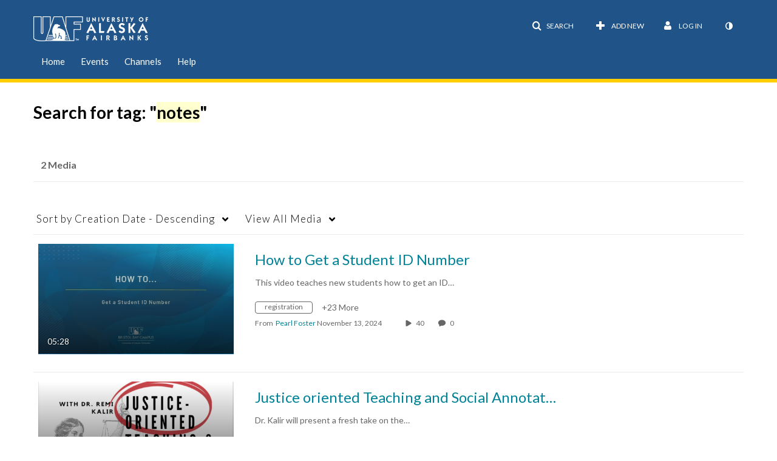

--- FILE ---
content_type: text/css;charset=UTF-8
request_url: https://cdnsecakmi.kaltura.com/p/1909371/sp/190937100/raw/entry_id/0_a5wzv7f5/version/100002/direct_serve/1/upload-add.css
body_size: 883
content:
#header .navbar-inner {
  background-color: #205387;
  border-bottom: 6px solid #FFCD00;
}

#header .logoImg.brand {
  margin-top: 5px;
}

#header #horizontalMenu {
  margin-top: 20px;
}

#header .nav li > a {
  font-size: 15px;
}

#header #horizontalMenu .nav > li > a {
  border-bottom: 1px solid transparent;
  color: #ffffff;  
  margin: 0 5px;
  padding: 3px 8px; 
}

#header #horizontalMenu .nav > .active > a, 
#header #horizontalMenu .nav > .active > a:hover, 
#header #horizontalMenu .nav > li > a:hover, 
#header #horizontalMenu .nav>.active>a:focus {
  background-color: #FFCD00;
  border-bottom: 1px solid #FFCD00;
  border-radius: 4px;
  font-size: 15px;
}

#header .btn-group .btn {
  color: #ffffff;
}

#footer {
  background-color: #205387;  
}

#footer .muted.credit {
  color: #ffffff;
}

#footer .muted.credit a {
  color: #ffffff;
  text-decoration: underline;
}


--- FILE ---
content_type: text/plain;charset=UTF-8
request_url: https://media.uaf.edu/user/get-details?format=ajax&_=1766906518941
body_size: 547
content:
{"content":[{"target":"#userMobileMenuDisplayName, #userMenuDisplayName","action":"replace","content":"Log In"}],"script":"$(\"body\").trigger(\"userDetailsPopulated\");;document.querySelector(\"meta[name=xsrf-ajax-nonce]\").setAttribute(\"content\", \"[base64]\");;if (typeof KApps != \"undefined\" && typeof KApps.Accessibility != \"undefined\") {KApps.Accessibility.applySelectedMode();}"}

--- FILE ---
content_type: text/javascript;charset=UTF-8
request_url: https://assets.mediaspace.kaltura.com/5.167.12.1014/public/build0/consolidated/601d895c2158ef3e4435590c34a446d8.js
body_size: 195486
content:
/* https://assets.mediaspace.kaltura.com/5.167.12.1014/public/build0/js/jquery-kms.min.js */;

/*! jQuery for kms
generated by https://jscompress.com/
| (c) jQuery Foundation | jquery.org/license */
!function(e,t){"object"==typeof module&&"object"==typeof module.exports?module.exports=e.document?t(e,!0):function(e){if(!e.document)throw new Error("jQuery requires a window with a document");return t(e)}:t(e)}("undefined"!=typeof window?window:this,function(C,e){function t(e,t){return t.toUpperCase()}var n=[],k=C.document,c=n.slice,g=n.concat,a=n.push,i=n.indexOf,r={},o=r.toString,h=r.hasOwnProperty,v={},s="0.0.0",E=function(e,t){return new E.fn.init(e,t)},u=/^[\s\uFEFF\xA0]+|[\s\uFEFF\xA0]+$/g,l=/^-ms-/,f=/-([\da-z])/gi;function p(e){var t=!!e&&"length"in e&&e.length,n=E.type(e);return"function"!==n&&!E.isWindow(e)&&("array"===n||0===t||"number"==typeof t&&0<t&&t-1 in e)}E.fn=E.prototype={jquery:s,constructor:E,selector:"",length:0,toArray:function(){return c.call(this)},get:function(e){return null!=e?e<0?this[e+this.length]:this[e]:c.call(this)},pushStack:function(e){var t=E.merge(this.constructor(),e);return t.prevObject=this,t.context=this.context,t},each:function(e){return E.each(this,e)},map:function(n){return this.pushStack(E.map(this,function(e,t){return n.call(e,t,e)}))},slice:function(){return this.pushStack(c.apply(this,arguments))},first:function(){return this.eq(0)},last:function(){return this.eq(-1)},eq:function(e){var t=this.length,n=+e+(e<0?t:0);return this.pushStack(0<=n&&n<t?[this[n]]:[])},end:function(){return this.prevObject||this.constructor()},push:a,sort:n.sort,splice:n.splice},E.extend=E.fn.extend=function(){var e,t,n,r,i,o,s=arguments[0]||{},a=1,u=arguments.length,l=!1;for("boolean"==typeof s&&(l=s,s=arguments[a]||{},a++),"object"==typeof s||E.isFunction(s)||(s={}),a===u&&(s=this,a--);a<u;a++)if(null!=(e=arguments[a]))for(t in e)n=s[t],r=e[t],"__proto__"!==t&&s!==r&&(l&&r&&(E.isPlainObject(r)||(i=E.isArray(r)))?(o=i?(i=!1,n&&E.isArray(n)?n:[]):n&&E.isPlainObject(n)?n:{},s[t]=E.extend(l,o,r)):void 0!==r&&(s[t]=r));return s},E.extend({expando:"jQuery"+(s+Math.random()).replace(/\D/g,""),isReady:!0,error:function(e){throw new Error(e)},noop:function(){},isFunction:function(e){return"function"===E.type(e)},isArray:Array.isArray,isWindow:function(e){return null!=e&&e===e.window},isNumeric:function(e){var t=e&&e.toString();return!E.isArray(e)&&0<=t-parseFloat(t)+1},isPlainObject:function(e){var t;if("object"!==E.type(e)||e.nodeType||E.isWindow(e))return!1;if(e.constructor&&!h.call(e,"constructor")&&!h.call(e.constructor.prototype||{},"isPrototypeOf"))return!1;for(t in e);return void 0===t||h.call(e,t)},isEmptyObject:function(e){var t;for(t in e)return!1;return!0},type:function(e){return null==e?e+"":"object"==typeof e||"function"==typeof e?r[o.call(e)]||"object":typeof e},globalEval:function(e){var t,n=eval;(e=E.trim(e))&&(1===e.indexOf("use strict")?((t=k.createElement("script")).text=e,k.head.appendChild(t).parentNode.removeChild(t)):n(e))},camelCase:function(e){return e.replace(l,"ms-").replace(f,t)},nodeName:function(e,t){return e.nodeName&&e.nodeName.toLowerCase()===t.toLowerCase()},each:function(e,t){var n,r=0;if(p(e))for(n=e.length;r<n&&!1!==t.call(e[r],r,e[r]);r++);else for(r in e)if(!1===t.call(e[r],r,e[r]))break;return e},trim:function(e){return null==e?"":(e+"").replace(u,"")},makeArray:function(e,t){var n=t||[];return null!=e&&(p(Object(e))?E.merge(n,"string"==typeof e?[e]:e):a.call(n,e)),n},inArray:function(e,t,n){return null==t?-1:i.call(t,e,n)},merge:function(e,t){for(var n=+t.length,r=0,i=e.length;r<n;r++)e[i++]=t[r];return e.length=i,e},grep:function(e,t,n){for(var r=[],i=0,o=e.length,s=!n;i<o;i++)!t(e[i],i)!=s&&r.push(e[i]);return r},map:function(e,t,n){var r,i,o=0,s=[];if(p(e))for(r=e.length;o<r;o++)null!=(i=t(e[o],o,n))&&s.push(i);else for(o in e)null!=(i=t(e[o],o,n))&&s.push(i);return g.apply([],s)},guid:1,proxy:function(e,t){var n,r,i;if("string"==typeof t&&(n=e[t],t=e,e=n),E.isFunction(e))return r=c.call(arguments,2),(i=function(){return e.apply(t||this,r.concat(c.call(arguments)))}).guid=e.guid=e.guid||E.guid++,i},now:Date.now,support:v}),"function"==typeof Symbol&&(E.fn[Symbol.iterator]=n[Symbol.iterator]),E.each("Boolean Number String Function Array Date RegExp Object Error Symbol".split(" "),function(e,t){r["[object "+t+"]"]=t.toLowerCase()});var d=function(n){function f(e,t,n){var r="0x"+t-65536;return r!=r||n?t:r<0?String.fromCharCode(65536+r):String.fromCharCode(r>>10|55296,1023&r|56320)}function i(){T()}var e,h,b,o,s,g,p,v,w,u,l,T,C,a,k,m,c,d,y,E="sizzle"+1*new Date,x=n.document,N=0,r=0,S=ie(),j=ie(),D=ie(),A=function(e,t){return e===t&&(l=!0),0},q={}.hasOwnProperty,t=[],L=t.pop,H=t.push,O=t.push,F=t.slice,P=function(e,t){for(var n=0,r=e.length;n<r;n++)if(e[n]===t)return n;return-1},R="checked|selected|async|autofocus|autoplay|controls|defer|disabled|hidden|ismap|loop|multiple|open|readonly|required|scoped",M="[\\x20\\t\\r\\n\\f]",I="(?:\\\\.|[\\w-]|[^\\x00-\\xa0])+",W="\\["+M+"*("+I+")(?:"+M+"*([*^$|!~]?=)"+M+"*(?:'((?:\\\\.|[^\\\\'])*)'|\"((?:\\\\.|[^\\\\\"])*)\"|("+I+"))|)"+M+"*\\]",$=":("+I+")(?:\\((('((?:\\\\.|[^\\\\'])*)'|\"((?:\\\\.|[^\\\\\"])*)\")|((?:\\\\.|[^\\\\()[\\]]|"+W+")*)|.*)\\)|)",B=new RegExp(M+"+","g"),_=new RegExp("^"+M+"+|((?:^|[^\\\\])(?:\\\\.)*)"+M+"+$","g"),X=new RegExp("^"+M+"*,"+M+"*"),z=new RegExp("^"+M+"*([>+~]|"+M+")"+M+"*"),U=new RegExp("="+M+"*([^\\]'\"]*?)"+M+"*\\]","g"),V=new RegExp($),Y=new RegExp("^"+I+"$"),G={ID:new RegExp("^#("+I+")"),CLASS:new RegExp("^\\.("+I+")"),TAG:new RegExp("^("+I+"|[*])"),ATTR:new RegExp("^"+W),PSEUDO:new RegExp("^"+$),CHILD:new RegExp("^:(only|first|last|nth|nth-last)-(child|of-type)(?:\\("+M+"*(even|odd|(([+-]|)(\\d*)n|)"+M+"*(?:([+-]|)"+M+"*(\\d+)|))"+M+"*\\)|)","i"),bool:new RegExp("^(?:"+R+")$","i"),needsContext:new RegExp("^"+M+"*[>+~]|:(even|odd|eq|gt|lt|nth|first|last)(?:\\("+M+"*((?:-\\d)?\\d*)"+M+"*\\)|)(?=[^-]|$)","i")},Q=/^(?:input|select|textarea|button)$/i,J=/^h\d$/i,K=/^[^{]+\{\s*\[native \w/,Z=/^(?:#([\w-]+)|(\w+)|\.([\w-]+))$/,ee=/[+~]/,te=/'|\\/g,ne=new RegExp("\\\\([\\da-f]{1,6}"+M+"?|("+M+")|.)","ig");try{O.apply(t=F.call(x.childNodes),x.childNodes),t[x.childNodes.length].nodeType}catch(e){O={apply:t.length?function(e,t){H.apply(e,F.call(t))}:function(e,t){for(var n=e.length,r=0;e[n++]=t[r++];);e.length=n-1}}}function re(e,t,n,r){var i,o,s,a,u,l,c,f,p=t&&t.ownerDocument,d=t?t.nodeType:9;if(n=n||[],"string"!=typeof e||!e||1!==d&&9!==d&&11!==d)return n;if(!r&&((t?t.ownerDocument||t:x)!==C&&T(t),t=t||C,k)){if(11!==d&&(l=Z.exec(e)))if(i=l[1]){if(9===d){if(!(s=t.getElementById(i)))return n;if(s.id===i)return n.push(s),n}else if(p&&(s=p.getElementById(i))&&y(t,s)&&s.id===i)return n.push(s),n}else{if(l[2])return O.apply(n,t.getElementsByTagName(e)),n;if((i=l[3])&&h.getElementsByClassName&&t.getElementsByClassName)return O.apply(n,t.getElementsByClassName(i)),n}if(h.qsa&&!D[e+" "]&&(!m||!m.test(e))){if(1!==d)p=t,f=e;else if("object"!==t.nodeName.toLowerCase()){for((a=t.getAttribute("id"))?a=a.replace(te,"\\$&"):t.setAttribute("id",a=E),o=(c=g(e)).length,u=Y.test(a)?"#"+a:"[id='"+a+"']";o--;)c[o]=u+" "+he(c[o]);f=c.join(","),p=ee.test(e)&&pe(t.parentNode)||t}if(f)try{return O.apply(n,p.querySelectorAll(f)),n}catch(e){}finally{a===E&&t.removeAttribute("id")}}}return v(e.replace(_,"$1"),t,n,r)}function ie(){var r=[];return function e(t,n){return r.push(t+" ")>b.cacheLength&&delete e[r.shift()],e[t+" "]=n}}function oe(e){return e[E]=!0,e}function se(e){var t=C.createElement("div");try{return!!e(t)}catch(e){return!1}finally{t.parentNode&&t.parentNode.removeChild(t),t=null}}function ae(e,t){for(var n=e.split("|"),r=n.length;r--;)b.attrHandle[n[r]]=t}function ue(e,t){var n=t&&e,r=n&&1===e.nodeType&&1===t.nodeType&&(~t.sourceIndex||1<<31)-(~e.sourceIndex||1<<31);if(r)return r;if(n)for(;n=n.nextSibling;)if(n===t)return-1;return e?1:-1}function le(t){return function(e){return"input"===e.nodeName.toLowerCase()&&e.type===t}}function ce(n){return function(e){var t=e.nodeName.toLowerCase();return("input"===t||"button"===t)&&e.type===n}}function fe(s){return oe(function(o){return o=+o,oe(function(e,t){for(var n,r=s([],e.length,o),i=r.length;i--;)e[n=r[i]]&&(e[n]=!(t[n]=e[n]))})})}function pe(e){return e&&void 0!==e.getElementsByTagName&&e}for(e in h=re.support={},s=re.isXML=function(e){var t=e&&(e.ownerDocument||e).documentElement;return!!t&&"HTML"!==t.nodeName},T=re.setDocument=function(e){var t,n,r=e?e.ownerDocument||e:x;return r!==C&&9===r.nodeType&&r.documentElement&&(a=(C=r).documentElement,k=!s(C),(n=C.defaultView)&&n.top!==n&&(n.addEventListener?n.addEventListener("unload",i,!1):n.attachEvent&&n.attachEvent("onunload",i)),h.attributes=se(function(e){return e.className="i",!e.getAttribute("className")}),h.getElementsByTagName=se(function(e){return e.appendChild(C.createComment("")),!e.getElementsByTagName("*").length}),h.getElementsByClassName=K.test(C.getElementsByClassName),h.getById=se(function(e){return a.appendChild(e).id=E,!C.getElementsByName||!C.getElementsByName(E).length}),h.getById?(b.find.ID=function(e,t){if(void 0!==t.getElementById&&k){var n=t.getElementById(e);return n?[n]:[]}},b.filter.ID=function(e){var t=e.replace(ne,f);return function(e){return e.getAttribute("id")===t}}):(delete b.find.ID,b.filter.ID=function(e){var n=e.replace(ne,f);return function(e){var t=void 0!==e.getAttributeNode&&e.getAttributeNode("id");return t&&t.value===n}}),b.find.TAG=h.getElementsByTagName?function(e,t){return void 0!==t.getElementsByTagName?t.getElementsByTagName(e):h.qsa?t.querySelectorAll(e):void 0}:function(e,t){var n,r=[],i=0,o=t.getElementsByTagName(e);if("*"!==e)return o;for(;n=o[i++];)1===n.nodeType&&r.push(n);return r},b.find.CLASS=h.getElementsByClassName&&function(e,t){if(void 0!==t.getElementsByClassName&&k)return t.getElementsByClassName(e)},c=[],m=[],(h.qsa=K.test(C.querySelectorAll))&&(se(function(e){a.appendChild(e).innerHTML="<a id='"+E+"'></a><select id='"+E+"-\r\\' msallowcapture=''><option selected=''></option></select>",e.querySelectorAll("[msallowcapture^='']").length&&m.push("[*^$]="+M+"*(?:''|\"\")"),e.querySelectorAll("[selected]").length||m.push("\\["+M+"*(?:value|"+R+")"),e.querySelectorAll("[id~="+E+"-]").length||m.push("~="),e.querySelectorAll(":checked").length||m.push(":checked"),e.querySelectorAll("a#"+E+"+*").length||m.push(".#.+[+~]")}),se(function(e){var t=C.createElement("input");t.setAttribute("type","hidden"),e.appendChild(t).setAttribute("name","D"),e.querySelectorAll("[name=d]").length&&m.push("name"+M+"*[*^$|!~]?="),e.querySelectorAll(":enabled").length||m.push(":enabled",":disabled"),e.querySelectorAll("*,:x"),m.push(",.*:")})),(h.matchesSelector=K.test(d=a.matches||a.webkitMatchesSelector||a.mozMatchesSelector||a.oMatchesSelector||a.msMatchesSelector))&&se(function(e){h.disconnectedMatch=d.call(e,"div"),d.call(e,"[s!='']:x"),c.push("!=",$)}),m=m.length&&new RegExp(m.join("|")),c=c.length&&new RegExp(c.join("|")),t=K.test(a.compareDocumentPosition),y=t||K.test(a.contains)?function(e,t){var n=9===e.nodeType?e.documentElement:e,r=t&&t.parentNode;return e===r||!(!r||1!==r.nodeType||!(n.contains?n.contains(r):e.compareDocumentPosition&&16&e.compareDocumentPosition(r)))}:function(e,t){if(t)for(;t=t.parentNode;)if(t===e)return!0;return!1},A=t?function(e,t){if(e===t)return l=!0,0;var n=!e.compareDocumentPosition-!t.compareDocumentPosition;return n||(1&(n=(e.ownerDocument||e)===(t.ownerDocument||t)?e.compareDocumentPosition(t):1)||!h.sortDetached&&t.compareDocumentPosition(e)===n?e===C||e.ownerDocument===x&&y(x,e)?-1:t===C||t.ownerDocument===x&&y(x,t)?1:u?P(u,e)-P(u,t):0:4&n?-1:1)}:function(e,t){if(e===t)return l=!0,0;var n,r=0,i=e.parentNode,o=t.parentNode,s=[e],a=[t];if(!i||!o)return e===C?-1:t===C?1:i?-1:o?1:u?P(u,e)-P(u,t):0;if(i===o)return ue(e,t);for(n=e;n=n.parentNode;)s.unshift(n);for(n=t;n=n.parentNode;)a.unshift(n);for(;s[r]===a[r];)r++;return r?ue(s[r],a[r]):s[r]===x?-1:a[r]===x?1:0}),C},re.matches=function(e,t){return re(e,null,null,t)},re.matchesSelector=function(e,t){if((e.ownerDocument||e)!==C&&T(e),t=t.replace(U,"='$1']"),h.matchesSelector&&k&&!D[t+" "]&&(!c||!c.test(t))&&(!m||!m.test(t)))try{var n=d.call(e,t);if(n||h.disconnectedMatch||e.document&&11!==e.document.nodeType)return n}catch(e){}return 0<re(t,C,null,[e]).length},re.contains=function(e,t){return(e.ownerDocument||e)!==C&&T(e),y(e,t)},re.attr=function(e,t){(e.ownerDocument||e)!==C&&T(e);var n=b.attrHandle[t.toLowerCase()],r=n&&q.call(b.attrHandle,t.toLowerCase())?n(e,t,!k):void 0;return void 0!==r?r:h.attributes||!k?e.getAttribute(t):(r=e.getAttributeNode(t))&&r.specified?r.value:null},re.error=function(e){throw new Error("Syntax error, unrecognized expression: "+e)},re.uniqueSort=function(e){var t,n=[],r=0,i=0;if(l=!h.detectDuplicates,u=!h.sortStable&&e.slice(0),e.sort(A),l){for(;t=e[i++];)t===e[i]&&(r=n.push(i));for(;r--;)e.splice(n[r],1)}return u=null,e},o=re.getText=function(e){var t,n="",r=0,i=e.nodeType;if(i){if(1===i||9===i||11===i){if("string"==typeof e.textContent)return e.textContent;for(e=e.firstChild;e;e=e.nextSibling)n+=o(e)}else if(3===i||4===i)return e.nodeValue}else for(;t=e[r++];)n+=o(t);return n},(b=re.selectors={cacheLength:50,createPseudo:oe,match:G,attrHandle:{},find:{},relative:{">":{dir:"parentNode",first:!0}," ":{dir:"parentNode"},"+":{dir:"previousSibling",first:!0},"~":{dir:"previousSibling"}},preFilter:{ATTR:function(e){return e[1]=e[1].replace(ne,f),e[3]=(e[3]||e[4]||e[5]||"").replace(ne,f),"~="===e[2]&&(e[3]=" "+e[3]+" "),e.slice(0,4)},CHILD:function(e){return e[1]=e[1].toLowerCase(),"nth"===e[1].slice(0,3)?(e[3]||re.error(e[0]),e[4]=+(e[4]?e[5]+(e[6]||1):2*("even"===e[3]||"odd"===e[3])),e[5]=+(e[7]+e[8]||"odd"===e[3])):e[3]&&re.error(e[0]),e},PSEUDO:function(e){var t,n=!e[6]&&e[2];return G.CHILD.test(e[0])?null:(e[3]?e[2]=e[4]||e[5]||"":n&&V.test(n)&&(t=g(n,!0))&&(t=n.indexOf(")",n.length-t)-n.length)&&(e[0]=e[0].slice(0,t),e[2]=n.slice(0,t)),e.slice(0,3))}},filter:{TAG:function(e){var t=e.replace(ne,f).toLowerCase();return"*"===e?function(){return!0}:function(e){return e.nodeName&&e.nodeName.toLowerCase()===t}},CLASS:function(e){var t=S[e+" "];return t||(t=new RegExp("(^|"+M+")"+e+"("+M+"|$)"))&&S(e,function(e){return t.test("string"==typeof e.className&&e.className||void 0!==e.getAttribute&&e.getAttribute("class")||"")})},ATTR:function(n,r,i){return function(e){var t=re.attr(e,n);return null==t?"!="===r:!r||(t+="","="===r?t===i:"!="===r?t!==i:"^="===r?i&&0===t.indexOf(i):"*="===r?i&&-1<t.indexOf(i):"$="===r?i&&t.slice(-i.length)===i:"~="===r?-1<(" "+t.replace(B," ")+" ").indexOf(i):"|="===r&&(t===i||t.slice(0,i.length+1)===i+"-"))}},CHILD:function(h,e,t,g,v){var m="nth"!==h.slice(0,3),y="last"!==h.slice(-4),x="of-type"===e;return 1===g&&0===v?function(e){return!!e.parentNode}:function(e,t,n){var r,i,o,s,a,u,l=m!=y?"nextSibling":"previousSibling",c=e.parentNode,f=x&&e.nodeName.toLowerCase(),p=!n&&!x,d=!1;if(c){if(m){for(;l;){for(s=e;s=s[l];)if(x?s.nodeName.toLowerCase()===f:1===s.nodeType)return!1;u=l="only"===h&&!u&&"nextSibling"}return!0}if(u=[y?c.firstChild:c.lastChild],y&&p){for(d=(a=(r=(i=(o=(s=c)[E]||(s[E]={}))[s.uniqueID]||(o[s.uniqueID]={}))[h]||[])[0]===N&&r[1])&&r[2],s=a&&c.childNodes[a];s=++a&&s&&s[l]||(d=a=0)||u.pop();)if(1===s.nodeType&&++d&&s===e){i[h]=[N,a,d];break}}else if(p&&(d=a=(r=(i=(o=(s=e)[E]||(s[E]={}))[s.uniqueID]||(o[s.uniqueID]={}))[h]||[])[0]===N&&r[1]),!1===d)for(;(s=++a&&s&&s[l]||(d=a=0)||u.pop())&&((x?s.nodeName.toLowerCase()!==f:1!==s.nodeType)||!++d||(p&&((i=(o=s[E]||(s[E]={}))[s.uniqueID]||(o[s.uniqueID]={}))[h]=[N,d]),s!==e)););return(d-=v)===g||d%g==0&&0<=d/g}}},PSEUDO:function(e,o){var t,s=b.pseudos[e]||b.setFilters[e.toLowerCase()]||re.error("unsupported pseudo: "+e);return s[E]?s(o):1<s.length?(t=[e,e,"",o],b.setFilters.hasOwnProperty(e.toLowerCase())?oe(function(e,t){for(var n,r=s(e,o),i=r.length;i--;)e[n=P(e,r[i])]=!(t[n]=r[i])}):function(e){return s(e,0,t)}):s}},pseudos:{not:oe(function(e){var r=[],i=[],a=p(e.replace(_,"$1"));return a[E]?oe(function(e,t,n,r){for(var i,o=a(e,null,r,[]),s=e.length;s--;)(i=o[s])&&(e[s]=!(t[s]=i))}):function(e,t,n){return r[0]=e,a(r,null,n,i),r[0]=null,!i.pop()}}),has:oe(function(t){return function(e){return 0<re(t,e).length}}),contains:oe(function(t){return t=t.replace(ne,f),function(e){return-1<(e.textContent||e.innerText||o(e)).indexOf(t)}}),lang:oe(function(n){return Y.test(n||"")||re.error("unsupported lang: "+n),n=n.replace(ne,f).toLowerCase(),function(e){var t;do{if(t=k?e.lang:e.getAttribute("xml:lang")||e.getAttribute("lang"))return(t=t.toLowerCase())===n||0===t.indexOf(n+"-")}while((e=e.parentNode)&&1===e.nodeType);return!1}}),target:function(e){var t=n.location&&n.location.hash;return t&&t.slice(1)===e.id},root:function(e){return e===a},focus:function(e){return e===C.activeElement&&(!C.hasFocus||C.hasFocus())&&!!(e.type||e.href||~e.tabIndex)},enabled:function(e){return!1===e.disabled},disabled:function(e){return!0===e.disabled},checked:function(e){var t=e.nodeName.toLowerCase();return"input"===t&&!!e.checked||"option"===t&&!!e.selected},selected:function(e){return e.parentNode&&e.parentNode.selectedIndex,!0===e.selected},empty:function(e){for(e=e.firstChild;e;e=e.nextSibling)if(e.nodeType<6)return!1;return!0},parent:function(e){return!b.pseudos.empty(e)},header:function(e){return J.test(e.nodeName)},input:function(e){return Q.test(e.nodeName)},button:function(e){var t=e.nodeName.toLowerCase();return"input"===t&&"button"===e.type||"button"===t},text:function(e){var t;return"input"===e.nodeName.toLowerCase()&&"text"===e.type&&(null==(t=e.getAttribute("type"))||"text"===t.toLowerCase())},first:fe(function(){return[0]}),last:fe(function(e,t){return[t-1]}),eq:fe(function(e,t,n){return[n<0?n+t:n]}),even:fe(function(e,t){for(var n=0;n<t;n+=2)e.push(n);return e}),odd:fe(function(e,t){for(var n=1;n<t;n+=2)e.push(n);return e}),lt:fe(function(e,t,n){for(var r=n<0?n+t:n;0<=--r;)e.push(r);return e}),gt:fe(function(e,t,n){for(var r=n<0?n+t:n;++r<t;)e.push(r);return e})}}).pseudos.nth=b.pseudos.eq,{radio:!0,checkbox:!0,file:!0,password:!0,image:!0})b.pseudos[e]=le(e);for(e in{submit:!0,reset:!0})b.pseudos[e]=ce(e);function de(){}function he(e){for(var t=0,n=e.length,r="";t<n;t++)r+=e[t].value;return r}function ge(a,e,t){var u=e.dir,l=t&&"parentNode"===u,c=r++;return e.first?function(e,t,n){for(;e=e[u];)if(1===e.nodeType||l)return a(e,t,n)}:function(e,t,n){var r,i,o,s=[N,c];if(n){for(;e=e[u];)if((1===e.nodeType||l)&&a(e,t,n))return!0}else for(;e=e[u];)if(1===e.nodeType||l){if((r=(i=(o=e[E]||(e[E]={}))[e.uniqueID]||(o[e.uniqueID]={}))[u])&&r[0]===N&&r[1]===c)return s[2]=r[2];if((i[u]=s)[2]=a(e,t,n))return!0}}}function ve(i){return 1<i.length?function(e,t,n){for(var r=i.length;r--;)if(!i[r](e,t,n))return!1;return!0}:i[0]}function me(e,t,n,r,i){for(var o,s=[],a=0,u=e.length,l=null!=t;a<u;a++)(o=e[a])&&(n&&!n(o,r,i)||(s.push(o),l&&t.push(a)));return s}function ye(d,h,g,v,m,e){return v&&!v[E]&&(v=ye(v)),m&&!m[E]&&(m=ye(m,e)),oe(function(e,t,n,r){var i,o,s,a=[],u=[],l=t.length,c=e||function(e,t,n){for(var r=0,i=t.length;r<i;r++)re(e,t[r],n);return n}(h||"*",n.nodeType?[n]:n,[]),f=!d||!e&&h?c:me(c,a,d,n,r),p=g?m||(e?d:l||v)?[]:t:f;if(g&&g(f,p,n,r),v)for(i=me(p,u),v(i,[],n,r),o=i.length;o--;)(s=i[o])&&(p[u[o]]=!(f[u[o]]=s));if(e){if(m||d){if(m){for(i=[],o=p.length;o--;)(s=p[o])&&i.push(f[o]=s);m(null,p=[],i,r)}for(o=p.length;o--;)(s=p[o])&&-1<(i=m?P(e,s):a[o])&&(e[i]=!(t[i]=s))}}else p=me(p===t?p.splice(l,p.length):p),m?m(null,t,p,r):O.apply(t,p)})}function xe(e){for(var i,t,n,r=e.length,o=b.relative[e[0].type],s=o||b.relative[" "],a=o?1:0,u=ge(function(e){return e===i},s,!0),l=ge(function(e){return-1<P(i,e)},s,!0),c=[function(e,t,n){var r=!o&&(n||t!==w)||((i=t).nodeType?u(e,t,n):l(e,t,n));return i=null,r}];a<r;a++)if(t=b.relative[e[a].type])c=[ge(ve(c),t)];else{if((t=b.filter[e[a].type].apply(null,e[a].matches))[E]){for(n=++a;n<r&&!b.relative[e[n].type];n++);return ye(1<a&&ve(c),1<a&&he(e.slice(0,a-1).concat({value:" "===e[a-2].type?"*":""})).replace(_,"$1"),t,a<n&&xe(e.slice(a,n)),n<r&&xe(e=e.slice(n)),n<r&&he(e))}c.push(t)}return ve(c)}function be(v,m){function e(e,t,n,r,i){var o,s,a,u=0,l="0",c=e&&[],f=[],p=w,d=e||x&&b.find.TAG("*",i),h=N+=null==p?1:Math.random()||.1,g=d.length;for(i&&(w=t===C||t||i);l!==g&&null!=(o=d[l]);l++){if(x&&o){for(s=0,t||o.ownerDocument===C||(T(o),n=!k);a=v[s++];)if(a(o,t||C,n)){r.push(o);break}i&&(N=h)}y&&((o=!a&&o)&&u--,e&&c.push(o))}if(u+=l,y&&l!==u){for(s=0;a=m[s++];)a(c,f,t,n);if(e){if(0<u)for(;l--;)c[l]||f[l]||(f[l]=L.call(r));f=me(f)}O.apply(r,f),i&&!e&&0<f.length&&1<u+m.length&&re.uniqueSort(r)}return i&&(N=h,w=p),c}var y=0<m.length,x=0<v.length;return y?oe(e):e}return de.prototype=b.filters=b.pseudos,b.setFilters=new de,g=re.tokenize=function(e,t){var n,r,i,o,s,a,u,l=j[e+" "];if(l)return t?0:l.slice(0);for(s=e,a=[],u=b.preFilter;s;){for(o in n&&!(r=X.exec(s))||(r&&(s=s.slice(r[0].length)||s),a.push(i=[])),n=!1,(r=z.exec(s))&&(n=r.shift(),i.push({value:n,type:r[0].replace(_," ")}),s=s.slice(n.length)),b.filter)!(r=G[o].exec(s))||u[o]&&!(r=u[o](r))||(n=r.shift(),i.push({value:n,type:o,matches:r}),s=s.slice(n.length));if(!n)break}return t?s.length:s?re.error(e):j(e,a).slice(0)},p=re.compile=function(e,t){var n,r=[],i=[],o=D[e+" "];if(!o){for(n=(t=t||g(e)).length;n--;)(o=xe(t[n]))[E]?r.push(o):i.push(o);(o=D(e,be(i,r))).selector=e}return o},v=re.select=function(e,t,n,r){var i,o,s,a,u,l="function"==typeof e&&e,c=!r&&g(e=l.selector||e);if(n=n||[],1===c.length){if(2<(o=c[0]=c[0].slice(0)).length&&"ID"===(s=o[0]).type&&h.getById&&9===t.nodeType&&k&&b.relative[o[1].type]){if(!(t=(b.find.ID(s.matches[0].replace(ne,f),t)||[])[0]))return n;l&&(t=t.parentNode),e=e.slice(o.shift().value.length)}for(i=G.needsContext.test(e)?0:o.length;i--&&(s=o[i],!b.relative[a=s.type]);)if((u=b.find[a])&&(r=u(s.matches[0].replace(ne,f),ee.test(o[0].type)&&pe(t.parentNode)||t))){if(o.splice(i,1),!(e=r.length&&he(o)))return O.apply(n,r),n;break}}return(l||p(e,c))(r,t,!k,n,!t||ee.test(e)&&pe(t.parentNode)||t),n},h.sortStable=E.split("").sort(A).join("")===E,h.detectDuplicates=!!l,T(),h.sortDetached=se(function(e){return 1&e.compareDocumentPosition(C.createElement("div"))}),se(function(e){return e.innerHTML="<a href='#'></a>","#"===e.firstChild.getAttribute("href")})||ae("type|href|height|width",function(e,t,n){if(!n)return e.getAttribute(t,"type"===t.toLowerCase()?1:2)}),h.attributes&&se(function(e){return e.innerHTML="<input/>",e.firstChild.setAttribute("value",""),""===e.firstChild.getAttribute("value")})||ae("value",function(e,t,n){if(!n&&"input"===e.nodeName.toLowerCase())return e.defaultValue}),se(function(e){return null==e.getAttribute("disabled")})||ae(R,function(e,t,n){var r;if(!n)return!0===e[t]?t.toLowerCase():(r=e.getAttributeNode(t))&&r.specified?r.value:null}),re}(C);E.find=d,E.expr=d.selectors,E.expr[":"]=E.expr.pseudos,E.uniqueSort=E.unique=d.uniqueSort,E.text=d.getText,E.isXMLDoc=d.isXML,E.contains=d.contains;function m(e,t,n){for(var r=[],i=void 0!==n;(e=e[t])&&9!==e.nodeType;)if(1===e.nodeType){if(i&&E(e).is(n))break;r.push(e)}return r}function y(e,t){for(var n=[];e;e=e.nextSibling)1===e.nodeType&&e!==t&&n.push(e);return n}var x=E.expr.match.needsContext,b=/^<([\w-]+)\s*\/?>(?:<\/\1>|)$/,w=/^.[^:#\[\.,]*$/;function T(e,n,r){if(E.isFunction(n))return E.grep(e,function(e,t){return!!n.call(e,t,e)!==r});if(n.nodeType)return E.grep(e,function(e){return e===n!==r});if("string"==typeof n){if(w.test(n))return E.filter(n,e,r);n=E.filter(n,e)}return E.grep(e,function(e){return-1<i.call(n,e)!==r})}E.filter=function(e,t,n){var r=t[0];return n&&(e=":not("+e+")"),1===t.length&&1===r.nodeType?E.find.matchesSelector(r,e)?[r]:[]:E.find.matches(e,E.grep(t,function(e){return 1===e.nodeType}))},E.fn.extend({find:function(e){var t,n=this.length,r=[],i=this;if("string"!=typeof e)return this.pushStack(E(e).filter(function(){for(t=0;t<n;t++)if(E.contains(i[t],this))return!0}));for(t=0;t<n;t++)E.find(e,i[t],r);return(r=this.pushStack(1<n?E.unique(r):r)).selector=this.selector?this.selector+" "+e:e,r},filter:function(e){return this.pushStack(T(this,e||[],!1))},not:function(e){return this.pushStack(T(this,e||[],!0))},is:function(e){return!!T(this,"string"==typeof e&&x.test(e)?E(e):e||[],!1).length}});var N,S=/^(?:\s*(<[\w\W]+>)[^>]*|#([\w-]*))$/;(E.fn.init=function(e,t,n){var r,i;if(!e)return this;if(n=n||N,"string"!=typeof e)return e.nodeType?(this.context=this[0]=e,this.length=1,this):E.isFunction(e)?void 0!==n.ready?n.ready(e):e(E):(void 0!==e.selector&&(this.selector=e.selector,this.context=e.context),E.makeArray(e,this));if(!(r="<"===e[0]&&">"===e[e.length-1]&&3<=e.length?[null,e,null]:S.exec(e))||!r[1]&&t)return!t||t.jquery?(t||n).find(e):this.constructor(t).find(e);if(r[1]){if(t=t instanceof E?t[0]:t,E.merge(this,E.parseHTML(r[1],t&&t.nodeType?t.ownerDocument||t:k,!0)),b.test(r[1])&&E.isPlainObject(t))for(r in t)E.isFunction(this[r])?this[r](t[r]):this.attr(r,t[r]);return this}return(i=k.getElementById(r[2]))&&i.parentNode&&(this.length=1,this[0]=i),this.context=k,this.selector=e,this}).prototype=E.fn,N=E(k);var j=/^(?:parents|prev(?:Until|All))/,D={children:!0,contents:!0,next:!0,prev:!0};function A(e,t){for(;(e=e[t])&&1!==e.nodeType;);return e}E.fn.extend({has:function(e){var t=E(e,this),n=t.length;return this.filter(function(){for(var e=0;e<n;e++)if(E.contains(this,t[e]))return!0})},closest:function(e,t){for(var n,r=0,i=this.length,o=[],s=x.test(e)||"string"!=typeof e?E(e,t||this.context):0;r<i;r++)for(n=this[r];n&&n!==t;n=n.parentNode)if(n.nodeType<11&&(s?-1<s.index(n):1===n.nodeType&&E.find.matchesSelector(n,e))){o.push(n);break}return this.pushStack(1<o.length?E.uniqueSort(o):o)},index:function(e){return e?"string"==typeof e?i.call(E(e),this[0]):i.call(this,e.jquery?e[0]:e):this[0]&&this[0].parentNode?this.first().prevAll().length:-1},add:function(e,t){return this.pushStack(E.uniqueSort(E.merge(this.get(),E(e,t))))},addBack:function(e){return this.add(null==e?this.prevObject:this.prevObject.filter(e))}}),E.each({parent:function(e){var t=e.parentNode;return t&&11!==t.nodeType?t:null},parents:function(e){return m(e,"parentNode")},parentsUntil:function(e,t,n){return m(e,"parentNode",n)},next:function(e){return A(e,"nextSibling")},prev:function(e){return A(e,"previousSibling")},nextAll:function(e){return m(e,"nextSibling")},prevAll:function(e){return m(e,"previousSibling")},nextUntil:function(e,t,n){return m(e,"nextSibling",n)},prevUntil:function(e,t,n){return m(e,"previousSibling",n)},siblings:function(e){return y((e.parentNode||{}).firstChild,e)},children:function(e){return y(e.firstChild)},contents:function(e){return e.contentDocument||E.merge([],e.childNodes)}},function(r,i){E.fn[r]=function(e,t){var n=E.map(this,i,e);return"Until"!==r.slice(-5)&&(t=e),t&&"string"==typeof t&&(n=E.filter(t,n)),1<this.length&&(D[r]||E.uniqueSort(n),j.test(r)&&n.reverse()),this.pushStack(n)}});var q,L=/\S+/g;function H(){k.removeEventListener("DOMContentLoaded",H),C.removeEventListener("load",H),E.ready()}E.Callbacks=function(r){var e,n;r="string"==typeof r?(e=r,n={},E.each(e.match(L)||[],function(e,t){n[t]=!0}),n):E.extend({},r);function i(){for(a=r.once,s=o=!0;l.length;c=-1)for(t=l.shift();++c<u.length;)!1===u[c].apply(t[0],t[1])&&r.stopOnFalse&&(c=u.length,t=!1);r.memory||(t=!1),o=!1,a&&(u=t?[]:"")}var o,t,s,a,u=[],l=[],c=-1,f={add:function(){return u&&(t&&!o&&(c=u.length-1,l.push(t)),function n(e){E.each(e,function(e,t){E.isFunction(t)?r.unique&&f.has(t)||u.push(t):t&&t.length&&"string"!==E.type(t)&&n(t)})}(arguments),t&&!o&&i()),this},remove:function(){return E.each(arguments,function(e,t){for(var n;-1<(n=E.inArray(t,u,n));)u.splice(n,1),n<=c&&c--}),this},has:function(e){return e?-1<E.inArray(e,u):0<u.length},empty:function(){return u=u&&[],this},disable:function(){return a=l=[],u=t="",this},disabled:function(){return!u},lock:function(){return a=l=[],t||(u=t=""),this},locked:function(){return!!a},fireWith:function(e,t){return a||(t=[e,(t=t||[]).slice?t.slice():t],l.push(t),o||i()),this},fire:function(){return f.fireWith(this,arguments),this},fired:function(){return!!s}};return f},E.extend({Deferred:function(e){var o=[["resolve","done",E.Callbacks("once memory"),"resolved"],["reject","fail",E.Callbacks("once memory"),"rejected"],["notify","progress",E.Callbacks("memory")]],i="pending",s={state:function(){return i},always:function(){return a.done(arguments).fail(arguments),this},then:function(){var i=arguments;return E.Deferred(function(r){E.each(o,function(e,t){var n=E.isFunction(i[e])&&i[e];a[t[1]](function(){var e=n&&n.apply(this,arguments);e&&E.isFunction(e.promise)?e.promise().progress(r.notify).done(r.resolve).fail(r.reject):r[t[0]+"With"](this===s?r.promise():this,n?[e]:arguments)})}),i=null}).promise()},promise:function(e){return null!=e?E.extend(e,s):s}},a={};return s.pipe=s.then,E.each(o,function(e,t){var n=t[2],r=t[3];s[t[1]]=n.add,r&&n.add(function(){i=r},o[1^e][2].disable,o[2][2].lock),a[t[0]]=function(){return a[t[0]+"With"](this===a?s:this,arguments),this},a[t[0]+"With"]=n.fireWith}),s.promise(a),e&&e.call(a,a),a},when:function(e){function t(t,n,r){return function(e){n[t]=this,r[t]=1<arguments.length?c.call(arguments):e,r===i?l.notifyWith(n,r):--u||l.resolveWith(n,r)}}var i,n,r,o=0,s=c.call(arguments),a=s.length,u=1!==a||e&&E.isFunction(e.promise)?a:0,l=1===u?e:E.Deferred();if(1<a)for(i=new Array(a),n=new Array(a),r=new Array(a);o<a;o++)s[o]&&E.isFunction(s[o].promise)?s[o].promise().progress(t(o,n,i)).done(t(o,r,s)).fail(l.reject):--u;return u||l.resolveWith(r,s),l.promise()}}),E.fn.ready=function(e){return E.ready.promise().done(e),this},E.extend({isReady:!1,readyWait:1,holdReady:function(e){e?E.readyWait++:E.ready(!0)},ready:function(e){(!0===e?--E.readyWait:E.isReady)||(E.isReady=!0)!==e&&0<--E.readyWait||(q.resolveWith(k,[E]),E.fn.triggerHandler&&(E(k).triggerHandler("ready"),E(k).off("ready")))}}),E.ready.promise=function(e){return q||(q=E.Deferred(),"complete"===k.readyState||"loading"!==k.readyState&&!k.documentElement.doScroll?C.setTimeout(E.ready):(k.addEventListener("DOMContentLoaded",H),C.addEventListener("load",H))),q.promise(e)},E.ready.promise();function O(e){return 1===e.nodeType||9===e.nodeType||!+e.nodeType}var F=function(e,t,n,r,i,o,s){var a=0,u=e.length,l=null==n;if("object"===E.type(n))for(a in i=!0,n)F(e,t,a,n[a],!0,o,s);else if(void 0!==r&&(i=!0,E.isFunction(r)||(s=!0),l&&(t=s?(t.call(e,r),null):(l=t,function(e,t,n){return l.call(E(e),n)})),t))for(;a<u;a++)t(e[a],n,s?r:r.call(e[a],a,t(e[a],n)));return i?e:l?t.call(e):u?t(e[0],n):o};function P(){this.expando=E.expando+P.uid++}P.uid=1,P.prototype={register:function(e,t){var n=t||{};return e.nodeType?e[this.expando]=n:Object.defineProperty(e,this.expando,{value:n,writable:!0,configurable:!0}),e[this.expando]},cache:function(e){if(!O(e))return{};var t=e[this.expando];return t||(t={},O(e)&&(e.nodeType?e[this.expando]=t:Object.defineProperty(e,this.expando,{value:t,configurable:!0}))),t},set:function(e,t,n){var r,i=this.cache(e);if("string"==typeof t)i[t]=n;else for(r in t)i[r]=t[r];return i},get:function(e,t){return void 0===t?this.cache(e):e[this.expando]&&e[this.expando][t]},access:function(e,t,n){var r;return void 0===t||t&&"string"==typeof t&&void 0===n?void 0!==(r=this.get(e,t))?r:this.get(e,E.camelCase(t)):(this.set(e,t,n),void 0!==n?n:t)},remove:function(e,t){var n,r,i,o=e[this.expando];if(void 0!==o){if(void 0===t)this.register(e);else{n=(r=E.isArray(t)?t.concat(t.map(E.camelCase)):(i=E.camelCase(t),t in o?[t,i]:(r=i)in o?[r]:r.match(L)||[])).length;for(;n--;)delete o[r[n]]}void 0!==t&&!E.isEmptyObject(o)||(e.nodeType?e[this.expando]=void 0:delete e[this.expando])}},hasData:function(e){var t=e[this.expando];return void 0!==t&&!E.isEmptyObject(t)}};var R=new P,M=new P,I=/^(?:\{[\w\W]*\}|\[[\w\W]*\])$/,W=/[A-Z]/g;function $(e,t,n){var r;if(void 0===n&&1===e.nodeType)if(r="data-"+t.replace(W,"-$&").toLowerCase(),"string"==typeof(n=e.getAttribute(r))){try{n="true"===n||"false"!==n&&("null"===n?null:+n+""===n?+n:I.test(n)?E.parseJSON(n):n)}catch(e){}M.set(e,t,n)}else n=void 0;return n}E.extend({hasData:function(e){return M.hasData(e)||R.hasData(e)},data:function(e,t,n){return M.access(e,t,n)},removeData:function(e,t){M.remove(e,t)},_data:function(e,t,n){return R.access(e,t,n)},_removeData:function(e,t){R.remove(e,t)}}),E.fn.extend({data:function(r,e){var t,n,i,o=this[0],s=o&&o.attributes;if(void 0!==r)return"object"==typeof r?this.each(function(){M.set(this,r)}):F(this,function(t){var e,n;if(o&&void 0===t)return void 0!==(e=M.get(o,r)||M.get(o,r.replace(W,"-$&").toLowerCase()))?e:(n=E.camelCase(r),void 0!==(e=M.get(o,n))?e:void 0!==(e=$(o,n,void 0))?e:void 0);n=E.camelCase(r),this.each(function(){var e=M.get(this,n);M.set(this,n,t),-1<r.indexOf("-")&&void 0!==e&&M.set(this,r,t)})},null,e,1<arguments.length,null,!0);if(this.length&&(i=M.get(o),1===o.nodeType&&!R.get(o,"hasDataAttrs"))){for(t=s.length;t--;)s[t]&&0===(n=s[t].name).indexOf("data-")&&(n=E.camelCase(n.slice(5)),$(o,n,i[n]));R.set(o,"hasDataAttrs",!0)}return i},removeData:function(e){return this.each(function(){M.remove(this,e)})}}),E.extend({queue:function(e,t,n){var r;if(e)return t=(t||"fx")+"queue",r=R.get(e,t),n&&(!r||E.isArray(n)?r=R.access(e,t,E.makeArray(n)):r.push(n)),r||[]},dequeue:function(e,t){t=t||"fx";var n=E.queue(e,t),r=n.length,i=n.shift(),o=E._queueHooks(e,t);"inprogress"===i&&(i=n.shift(),r--),i&&("fx"===t&&n.unshift("inprogress"),delete o.stop,i.call(e,function(){E.dequeue(e,t)},o)),!r&&o&&o.empty.fire()},_queueHooks:function(e,t){var n=t+"queueHooks";return R.get(e,n)||R.access(e,n,{empty:E.Callbacks("once memory").add(function(){R.remove(e,[t+"queue",n])})})}}),E.fn.extend({queue:function(t,n){var e=2;return"string"!=typeof t&&(n=t,t="fx",e--),arguments.length<e?E.queue(this[0],t):void 0===n?this:this.each(function(){var e=E.queue(this,t,n);E._queueHooks(this,t),"fx"===t&&"inprogress"!==e[0]&&E.dequeue(this,t)})},dequeue:function(e){return this.each(function(){E.dequeue(this,e)})},clearQueue:function(e){return this.queue(e||"fx",[])},promise:function(e,t){function n(){--i||o.resolveWith(s,[s])}var r,i=1,o=E.Deferred(),s=this,a=this.length;for("string"!=typeof e&&(t=e,e=void 0),e=e||"fx";a--;)(r=R.get(s[a],e+"queueHooks"))&&r.empty&&(i++,r.empty.add(n));return n(),o.promise(t)}});function B(e,t){return e=t||e,"none"===E.css(e,"display")||!E.contains(e.ownerDocument,e)}var _=/[+-]?(?:\d*\.|)\d+(?:[eE][+-]?\d+|)/.source,X=new RegExp("^(?:([+-])=|)("+_+")([a-z%]*)$","i"),z=["Top","Right","Bottom","Left"];function U(e,t,n,r){var i,o=1,s=20,a=r?function(){return r.cur()}:function(){return E.css(e,t,"")},u=a(),l=n&&n[3]||(E.cssNumber[t]?"":"px"),c=(E.cssNumber[t]||"px"!==l&&+u)&&X.exec(E.css(e,t));if(c&&c[3]!==l)for(l=l||c[3],n=n||[],c=+u||1;c/=o=o||".5",E.style(e,t,c+l),o!==(o=a()/u)&&1!==o&&--s;);return n&&(c=+c||+u||0,i=n[1]?c+(n[1]+1)*n[2]:+n[2],r&&(r.unit=l,r.start=c,r.end=i)),i}var V=/^(?:checkbox|radio)$/i,Y=/<([\w:-]+)/,G=/^$|\/(?:java|ecma)script/i,Q={option:[1,"<select multiple='multiple'>","</select>"],thead:[1,"<table>","</table>"],col:[2,"<table><colgroup>","</colgroup></table>"],tr:[2,"<table><tbody>","</tbody></table>"],td:[3,"<table><tbody><tr>","</tr></tbody></table>"],_default:[0,"",""]};function J(e,t){var n=void 0!==e.getElementsByTagName?e.getElementsByTagName(t||"*"):void 0!==e.querySelectorAll?e.querySelectorAll(t||"*"):[];return void 0===t||t&&E.nodeName(e,t)?E.merge([e],n):n}function K(e,t){for(var n=0,r=e.length;n<r;n++)R.set(e[n],"globalEval",!t||R.get(t[n],"globalEval"))}Q.optgroup=Q.option,Q.tbody=Q.tfoot=Q.colgroup=Q.caption=Q.thead,Q.th=Q.td;var Z,ee,te=/<|&#?\w+;/;function ne(e,t,n,r,i){for(var o,s,a,u,l,c,f=t.createDocumentFragment(),p=[],d=0,h=e.length;d<h;d++)if((o=e[d])||0===o)if("object"===E.type(o))E.merge(p,o.nodeType?[o]:o);else if(te.test(o)){for(s=s||f.appendChild(t.createElement("div")),a=(Y.exec(o)||["",""])[1].toLowerCase(),u=Q[a]||Q._default,s.innerHTML=u[1]+E.htmlPrefilter(o)+u[2],c=u[0];c--;)s=s.lastChild;E.merge(p,s.childNodes),(s=f.firstChild).textContent=""}else p.push(t.createTextNode(o));for(f.textContent="",d=0;o=p[d++];)if(r&&-1<E.inArray(o,r))i&&i.push(o);else if(l=E.contains(o.ownerDocument,o),s=J(f.appendChild(o),"script"),l&&K(s),n)for(c=0;o=s[c++];)G.test(o.type||"")&&n.push(o);return f}Z=k.createDocumentFragment().appendChild(k.createElement("div")),(ee=k.createElement("input")).setAttribute("type","radio"),ee.setAttribute("checked","checked"),ee.setAttribute("name","t"),Z.appendChild(ee),v.checkClone=Z.cloneNode(!0).cloneNode(!0).lastChild.checked,Z.innerHTML="<textarea>x</textarea>",v.noCloneChecked=!!Z.cloneNode(!0).lastChild.defaultValue;var re=/^key/,ie=/^(?:mouse|pointer|contextmenu|drag|drop)|click/,oe=/^([^.]*)(?:\.(.+)|)/;function se(){return!0}function ae(){return!1}function ue(){try{return k.activeElement}catch(e){}}function le(e,t,n,r,i,o){var s,a;if("object"==typeof t){for(a in"string"!=typeof n&&(r=r||n,n=void 0),t)le(e,a,n,r,t[a],o);return e}if(null==r&&null==i?(i=n,r=n=void 0):null==i&&("string"==typeof n?(i=r,r=void 0):(i=r,r=n,n=void 0)),!1===i)i=ae;else if(!i)return e;return 1===o&&(s=i,(i=function(e){return E().off(e),s.apply(this,arguments)}).guid=s.guid||(s.guid=E.guid++)),e.each(function(){E.event.add(this,t,i,r,n)})}E.event={global:{},add:function(t,e,n,r,i){var o,s,a,u,l,c,f,p,d,h,g,v=R.get(t);if(v)for(n.handler&&(n=(o=n).handler,i=o.selector),n.guid||(n.guid=E.guid++),(u=v.events)||(u=v.events={}),(s=v.handle)||(s=v.handle=function(e){return void 0!==E&&E.event.triggered!==e.type?E.event.dispatch.apply(t,arguments):void 0}),l=(e=(e||"").match(L)||[""]).length;l--;)d=g=(a=oe.exec(e[l])||[])[1],h=(a[2]||"").split(".").sort(),d&&(f=E.event.special[d]||{},d=(i?f.delegateType:f.bindType)||d,f=E.event.special[d]||{},c=E.extend({type:d,origType:g,data:r,handler:n,guid:n.guid,selector:i,needsContext:i&&E.expr.match.needsContext.test(i),namespace:h.join(".")},o),(p=u[d])||((p=u[d]=[]).delegateCount=0,f.setup&&!1!==f.setup.call(t,r,h,s)||t.addEventListener&&t.addEventListener(d,s)),f.add&&(f.add.call(t,c),c.handler.guid||(c.handler.guid=n.guid)),i?p.splice(p.delegateCount++,0,c):p.push(c),E.event.global[d]=!0)},remove:function(e,t,n,r,i){var o,s,a,u,l,c,f,p,d,h,g,v=R.hasData(e)&&R.get(e);if(v&&(u=v.events)){for(l=(t=(t||"").match(L)||[""]).length;l--;)if(d=g=(a=oe.exec(t[l])||[])[1],h=(a[2]||"").split(".").sort(),d){for(f=E.event.special[d]||{},p=u[d=(r?f.delegateType:f.bindType)||d]||[],a=a[2]&&new RegExp("(^|\\.)"+h.join("\\.(?:.*\\.|)")+"(\\.|$)"),s=o=p.length;o--;)c=p[o],!i&&g!==c.origType||n&&n.guid!==c.guid||a&&!a.test(c.namespace)||r&&r!==c.selector&&("**"!==r||!c.selector)||(p.splice(o,1),c.selector&&p.delegateCount--,f.remove&&f.remove.call(e,c));s&&!p.length&&(f.teardown&&!1!==f.teardown.call(e,h,v.handle)||E.removeEvent(e,d,v.handle),delete u[d])}else for(d in u)E.event.remove(e,d+t[l],n,r,!0);E.isEmptyObject(u)&&R.remove(e,"handle events")}},dispatch:function(e){e=E.event.fix(e);var t,n,r,i,o,s,a=c.call(arguments),u=(R.get(this,"events")||{})[e.type]||[],l=E.event.special[e.type]||{};if((a[0]=e).delegateTarget=this,!l.preDispatch||!1!==l.preDispatch.call(this,e)){for(s=E.event.handlers.call(this,e,u),t=0;(i=s[t++])&&!e.isPropagationStopped();)for(e.currentTarget=i.elem,n=0;(o=i.handlers[n++])&&!e.isImmediatePropagationStopped();)e.rnamespace&&!e.rnamespace.test(o.namespace)||(e.handleObj=o,e.data=o.data,void 0!==(r=((E.event.special[o.origType]||{}).handle||o.handler).apply(i.elem,a))&&!1===(e.result=r)&&(e.preventDefault(),e.stopPropagation()));return l.postDispatch&&l.postDispatch.call(this,e),e.result}},handlers:function(e,t){var n,r,i,o,s=[],a=t.delegateCount,u=e.target;if(a&&u.nodeType&&("click"!==e.type||isNaN(e.button)||e.button<1))for(;u!==this;u=u.parentNode||this)if(1===u.nodeType&&(!0!==u.disabled||"click"!==e.type)){for(r=[],n=0;n<a;n++)void 0===r[i=(o=t[n]).selector+" "]&&(r[i]=o.needsContext?-1<E(i,this).index(u):E.find(i,this,null,[u]).length),r[i]&&r.push(o);r.length&&s.push({elem:u,handlers:r})}return a<t.length&&s.push({elem:this,handlers:t.slice(a)}),s},props:"altKey bubbles cancelable ctrlKey currentTarget detail eventPhase metaKey relatedTarget shiftKey target timeStamp view which".split(" "),fixHooks:{},keyHooks:{props:"char charCode key keyCode".split(" "),filter:function(e,t){return null==e.which&&(e.which=null!=t.charCode?t.charCode:t.keyCode),e}},mouseHooks:{props:"button buttons clientX clientY offsetX offsetY pageX pageY screenX screenY toElement".split(" "),filter:function(e,t){var n,r,i,o=t.button;return null==e.pageX&&null!=t.clientX&&(r=(n=e.target.ownerDocument||k).documentElement,i=n.body,e.pageX=t.clientX+(r&&r.scrollLeft||i&&i.scrollLeft||0)-(r&&r.clientLeft||i&&i.clientLeft||0),e.pageY=t.clientY+(r&&r.scrollTop||i&&i.scrollTop||0)-(r&&r.clientTop||i&&i.clientTop||0)),e.which||void 0===o||(e.which=1&o?1:2&o?3:4&o?2:0),e}},fix:function(e){if(e[E.expando])return e;var t,n,r,i=e.type,o=e,s=this.fixHooks[i];for(s||(this.fixHooks[i]=s=ie.test(i)?this.mouseHooks:re.test(i)?this.keyHooks:{}),r=s.props?this.props.concat(s.props):this.props,e=new E.Event(o),t=r.length;t--;)e[n=r[t]]=o[n];return e.target||(e.target=k),3===e.target.nodeType&&(e.target=e.target.parentNode),s.filter?s.filter(e,o):e},special:{load:{noBubble:!0},focus:{trigger:function(){if(this!==ue()&&this.focus)return this.focus(),!1},delegateType:"focusin"},blur:{trigger:function(){if(this===ue()&&this.blur)return this.blur(),!1},delegateType:"focusout"},click:{trigger:function(){if("checkbox"===this.type&&this.click&&E.nodeName(this,"input"))return this.click(),!1},_default:function(e){return E.nodeName(e.target,"a")}},beforeunload:{postDispatch:function(e){void 0!==e.result&&e.originalEvent&&(e.originalEvent.returnValue=e.result)}}}},E.removeEvent=function(e,t,n){e.removeEventListener&&e.removeEventListener(t,n)},E.Event=function(e,t){if(!(this instanceof E.Event))return new E.Event(e,t);e&&e.type?(this.originalEvent=e,this.type=e.type,this.isDefaultPrevented=e.defaultPrevented||void 0===e.defaultPrevented&&!1===e.returnValue?se:ae):this.type=e,t&&E.extend(this,t),this.timeStamp=e&&e.timeStamp||E.now(),this[E.expando]=!0},E.Event.prototype={constructor:E.Event,isDefaultPrevented:ae,isPropagationStopped:ae,isImmediatePropagationStopped:ae,isSimulated:!1,preventDefault:function(){var e=this.originalEvent;this.isDefaultPrevented=se,e&&!this.isSimulated&&e.preventDefault()},stopPropagation:function(){var e=this.originalEvent;this.isPropagationStopped=se,e&&!this.isSimulated&&e.stopPropagation()},stopImmediatePropagation:function(){var e=this.originalEvent;this.isImmediatePropagationStopped=se,e&&!this.isSimulated&&e.stopImmediatePropagation(),this.stopPropagation()}},E.each({mouseenter:"mouseover",mouseleave:"mouseout",pointerenter:"pointerover",pointerleave:"pointerout"},function(e,i){E.event.special[e]={delegateType:i,bindType:i,handle:function(e){var t,n=e.relatedTarget,r=e.handleObj;return n&&(n===this||E.contains(this,n))||(e.type=r.origType,t=r.handler.apply(this,arguments),e.type=i),t}}}),E.fn.extend({on:function(e,t,n,r){return le(this,e,t,n,r)},one:function(e,t,n,r){return le(this,e,t,n,r,1)},off:function(e,t,n){var r,i;if(e&&e.preventDefault&&e.handleObj)return r=e.handleObj,E(e.delegateTarget).off(r.namespace?r.origType+"."+r.namespace:r.origType,r.selector,r.handler),this;if("object"!=typeof e)return!1!==t&&"function"!=typeof t||(n=t,t=void 0),!1===n&&(n=ae),this.each(function(){E.event.remove(this,e,n,t)});for(i in e)this.off(i,t,e[i]);return this}});var ce=/<(?!area|br|col|embed|hr|img|input|link|meta|param)(([\w:-]+)[^>]*)\/>/gi,fe=/<script|<style|<link/i,pe=/checked\s*(?:[^=]|=\s*.checked.)/i,de=/^true\/(.*)/,he=/^\s*<!(?:\[CDATA\[|--)|(?:\]\]|--)>\s*$/g;function ge(e,t){return E.nodeName(e,"table")&&E.nodeName(11!==t.nodeType?t:t.firstChild,"tr")?e.getElementsByTagName("tbody")[0]||e.appendChild(e.ownerDocument.createElement("tbody")):e}function ve(e){return e.type=(null!==e.getAttribute("type"))+"/"+e.type,e}function me(e){var t=de.exec(e.type);return t?e.type=t[1]:e.removeAttribute("type"),e}function ye(e,t){var n,r,i,o,s,a,u,l;if(1===t.nodeType){if(R.hasData(e)&&(o=R.access(e),s=R.set(t,o),l=o.events))for(i in delete s.handle,s.events={},l)for(n=0,r=l[i].length;n<r;n++)E.event.add(t,i,l[i][n]);M.hasData(e)&&(a=M.access(e),u=E.extend({},a),M.set(t,u))}}function xe(n,r,i,o){r=g.apply([],r);var e,t,s,a,u,l,c=0,f=n.length,p=f-1,d=r[0],h=E.isFunction(d);if(h||1<f&&"string"==typeof d&&!v.checkClone&&pe.test(d))return n.each(function(e){var t=n.eq(e);h&&(r[0]=d.call(this,e,t.html())),xe(t,r,i,o)});if(f&&(t=(e=ne(r,n[0].ownerDocument,!1,n,o)).firstChild,1===e.childNodes.length&&(e=t),t||o)){for(a=(s=E.map(J(e,"script"),ve)).length;c<f;c++)u=e,c!==p&&(u=E.clone(u,!0,!0),a&&E.merge(s,J(u,"script"))),i.call(n[c],u,c);if(a)for(l=s[s.length-1].ownerDocument,E.map(s,me),c=0;c<a;c++)u=s[c],G.test(u.type||"")&&!R.access(u,"globalEval")&&E.contains(l,u)&&(u.src?E._evalUrl&&E._evalUrl(u.src):E.globalEval(u.textContent.replace(he,"")))}return n}function be(e,t,n){for(var r,i=t?E.filter(t,e):e,o=0;null!=(r=i[o]);o++)n||1!==r.nodeType||E.cleanData(J(r)),r.parentNode&&(n&&E.contains(r.ownerDocument,r)&&K(J(r,"script")),r.parentNode.removeChild(r));return e}E.extend({htmlPrefilter:function(e){return e.replace(ce,"<$1></$2>")},clone:function(e,t,n){var r,i,o,s,a,u,l,c=e.cloneNode(!0),f=E.contains(e.ownerDocument,e);if(!(v.noCloneChecked||1!==e.nodeType&&11!==e.nodeType||E.isXMLDoc(e)))for(s=J(c),r=0,i=(o=J(e)).length;r<i;r++)a=o[r],u=s[r],"input"===(l=u.nodeName.toLowerCase())&&V.test(a.type)?u.checked=a.checked:"input"!==l&&"textarea"!==l||(u.defaultValue=a.defaultValue);if(t)if(n)for(o=o||J(e),s=s||J(c),r=0,i=o.length;r<i;r++)ye(o[r],s[r]);else ye(e,c);return 0<(s=J(c,"script")).length&&K(s,!f&&J(e,"script")),c},cleanData:function(e){for(var t,n,r,i=E.event.special,o=0;void 0!==(n=e[o]);o++)if(O(n)){if(t=n[R.expando]){if(t.events)for(r in t.events)i[r]?E.event.remove(n,r):E.removeEvent(n,r,t.handle);n[R.expando]=void 0}n[M.expando]&&(n[M.expando]=void 0)}}}),E.fn.extend({domManip:xe,detach:function(e){return be(this,e,!0)},remove:function(e){return be(this,e)},text:function(e){return F(this,function(e){return void 0===e?E.text(this):this.empty().each(function(){1!==this.nodeType&&11!==this.nodeType&&9!==this.nodeType||(this.textContent=e)})},null,e,arguments.length)},append:function(){return xe(this,arguments,function(e){1!==this.nodeType&&11!==this.nodeType&&9!==this.nodeType||ge(this,e).appendChild(e)})},prepend:function(){return xe(this,arguments,function(e){if(1===this.nodeType||11===this.nodeType||9===this.nodeType){var t=ge(this,e);t.insertBefore(e,t.firstChild)}})},before:function(){return xe(this,arguments,function(e){this.parentNode&&this.parentNode.insertBefore(e,this)})},after:function(){return xe(this,arguments,function(e){this.parentNode&&this.parentNode.insertBefore(e,this.nextSibling)})},empty:function(){for(var e,t=0;null!=(e=this[t]);t++)1===e.nodeType&&(E.cleanData(J(e,!1)),e.textContent="");return this},clone:function(e,t){return e=null!=e&&e,t=null==t?e:t,this.map(function(){return E.clone(this,e,t)})},html:function(e){return F(this,function(e){var t=this[0]||{},n=0,r=this.length;if(void 0===e&&1===t.nodeType)return t.innerHTML;if("string"==typeof e&&!fe.test(e)&&!Q[(Y.exec(e)||["",""])[1].toLowerCase()]){e=E.htmlPrefilter(e);try{for(;n<r;n++)1===(t=this[n]||{}).nodeType&&(E.cleanData(J(t,!1)),t.innerHTML=e);t=0}catch(e){}}t&&this.empty().append(e)},null,e,arguments.length)},replaceWith:function(){var n=[];return xe(this,arguments,function(e){var t=this.parentNode;E.inArray(this,n)<0&&(E.cleanData(J(this)),t&&t.replaceChild(e,this))},n)}}),E.each({appendTo:"append",prependTo:"prepend",insertBefore:"before",insertAfter:"after",replaceAll:"replaceWith"},function(e,s){E.fn[e]=function(e){for(var t,n=[],r=E(e),i=r.length-1,o=0;o<=i;o++)t=o===i?this:this.clone(!0),E(r[o])[s](t),a.apply(n,t.get());return this.pushStack(n)}});var we,Te={HTML:"block",BODY:"block"};function Ce(e,t){var n=E(t.createElement(e)).appendTo(t.body),r=E.css(n[0],"display");return n.detach(),r}function ke(e){var t=k,n=Te[e];return n||("none"!==(n=Ce(e,t))&&n||((t=(we=(we||E("<iframe frameborder='0' width='0' height='0'/>")).appendTo(t.documentElement))[0].contentDocument).write(),t.close(),n=Ce(e,t),we.detach()),Te[e]=n),n}function Ee(e,t,n,r){var i,o,s={};for(o in t)s[o]=e.style[o],e.style[o]=t[o];for(o in i=n.apply(e,r||[]),t)e.style[o]=s[o];return i}var Ne,Se,je,De,Ae,qe,Le=/^margin/,He=new RegExp("^("+_+")(?!px)[a-z%]+$","i"),Oe=function(e){var t=e.ownerDocument.defaultView;return t&&t.opener||(t=C),t.getComputedStyle(e)},Fe=k.documentElement;function Pe(){qe.style.cssText="-webkit-box-sizing:border-box;-moz-box-sizing:border-box;box-sizing:border-box;position:relative;display:block;margin:auto;border:1px;padding:1px;top:1%;width:50%",qe.innerHTML="",Fe.appendChild(Ae);var e=C.getComputedStyle(qe);Ne="1%"!==e.top,De="2px"===e.marginLeft,Se="4px"===e.width,qe.style.marginRight="50%",je="4px"===e.marginRight,Fe.removeChild(Ae)}function Re(e,t,n){var r,i,o,s,a=e.style;return""!==(s=(n=n||Oe(e))?n.getPropertyValue(t)||n[t]:void 0)&&void 0!==s||E.contains(e.ownerDocument,e)||(s=E.style(e,t)),n&&!v.pixelMarginRight()&&He.test(s)&&Le.test(t)&&(r=a.width,i=a.minWidth,o=a.maxWidth,a.minWidth=a.maxWidth=a.width=s,s=n.width,a.width=r,a.minWidth=i,a.maxWidth=o),void 0!==s?s+"":s}function Me(e,t){return{get:function(){if(!e())return(this.get=t).apply(this,arguments);delete this.get}}}Ae=k.createElement("div"),(qe=k.createElement("div")).style&&(qe.style.backgroundClip="content-box",qe.cloneNode(!0).style.backgroundClip="",v.clearCloneStyle="content-box"===qe.style.backgroundClip,Ae.style.cssText="border:0;width:8px;height:0;top:0;left:-9999px;padding:0;margin-top:1px;position:absolute",Ae.appendChild(qe),E.extend(v,{pixelPosition:function(){return Pe(),Ne},boxSizingReliable:function(){return null==Se&&Pe(),Se},pixelMarginRight:function(){return null==Se&&Pe(),je},reliableMarginLeft:function(){return null==Se&&Pe(),De},reliableMarginRight:function(){var e,t=qe.appendChild(k.createElement("div"));return t.style.cssText=qe.style.cssText="-webkit-box-sizing:content-box;box-sizing:content-box;display:block;margin:0;border:0;padding:0",t.style.marginRight=t.style.width="0",qe.style.width="1px",Fe.appendChild(Ae),e=!parseFloat(C.getComputedStyle(t).marginRight),Fe.removeChild(Ae),qe.removeChild(t),e}}));var Ie=/^(none|table(?!-c[ea]).+)/,We={position:"absolute",visibility:"hidden",display:"block"},$e={letterSpacing:"0",fontWeight:"400"},Be=["Webkit","O","Moz","ms"],_e=k.createElement("div").style;function Xe(e){if(e in _e)return e;for(var t=e[0].toUpperCase()+e.slice(1),n=Be.length;n--;)if((e=Be[n]+t)in _e)return e}function ze(e,t,n){var r=X.exec(t);return r?Math.max(0,r[2]-(n||0))+(r[3]||"px"):t}function Ue(e,t,n,r,i){for(var o=n===(r?"border":"content")?4:"width"===t?1:0,s=0;o<4;o+=2)"margin"===n&&(s+=E.css(e,n+z[o],!0,i)),r?("content"===n&&(s-=E.css(e,"padding"+z[o],!0,i)),"margin"!==n&&(s-=E.css(e,"border"+z[o]+"Width",!0,i))):(s+=E.css(e,"padding"+z[o],!0,i),"padding"!==n&&(s+=E.css(e,"border"+z[o]+"Width",!0,i)));return s}function Ve(e,t,n){var r=!0,i="width"===t?e.offsetWidth:e.offsetHeight,o=Oe(e),s="border-box"===E.css(e,"boxSizing",!1,o);if(i<=0||null==i){if(((i=Re(e,t,o))<0||null==i)&&(i=e.style[t]),He.test(i))return i;r=s&&(v.boxSizingReliable()||i===e.style[t]),i=parseFloat(i)||0}return i+Ue(e,t,n||(s?"border":"content"),r,o)+"px"}function Ye(e,t){for(var n,r,i,o=[],s=0,a=e.length;s<a;s++)(r=e[s]).style&&(o[s]=R.get(r,"olddisplay"),n=r.style.display,t?(o[s]||"none"!==n||(r.style.display=""),""===r.style.display&&B(r)&&(o[s]=R.access(r,"olddisplay",ke(r.nodeName)))):(i=B(r),"none"===n&&i||R.set(r,"olddisplay",i?n:E.css(r,"display"))));for(s=0;s<a;s++)(r=e[s]).style&&(t&&"none"!==r.style.display&&""!==r.style.display||(r.style.display=t?o[s]||"":"none"));return e}function Ge(e,t,n,r,i){return new Ge.prototype.init(e,t,n,r,i)}E.extend({cssHooks:{opacity:{get:function(e,t){if(t){var n=Re(e,"opacity");return""===n?"1":n}}}},cssNumber:{animationIterationCount:!0,columnCount:!0,fillOpacity:!0,flexGrow:!0,flexShrink:!0,fontWeight:!0,lineHeight:!0,opacity:!0,order:!0,orphans:!0,widows:!0,zIndex:!0,zoom:!0},cssProps:{float:"cssFloat"},style:function(e,t,n,r){if(e&&3!==e.nodeType&&8!==e.nodeType&&e.style){var i,o,s,a=E.camelCase(t),u=e.style;if(t=E.cssProps[a]||(E.cssProps[a]=Xe(a)||a),s=E.cssHooks[t]||E.cssHooks[a],void 0===n)return s&&"get"in s&&void 0!==(i=s.get(e,!1,r))?i:u[t];"string"===(o=typeof n)&&(i=X.exec(n))&&i[1]&&(n=U(e,t,i),o="number"),null!=n&&n==n&&("number"===o&&(n+=i&&i[3]||(E.cssNumber[a]?"":"px")),v.clearCloneStyle||""!==n||0!==t.indexOf("background")||(u[t]="inherit"),s&&"set"in s&&void 0===(n=s.set(e,n,r))||(u[t]=n))}},css:function(e,t,n,r){var i,o,s,a=E.camelCase(t);return t=E.cssProps[a]||(E.cssProps[a]=Xe(a)||a),(s=E.cssHooks[t]||E.cssHooks[a])&&"get"in s&&(i=s.get(e,!0,n)),void 0===i&&(i=Re(e,t,r)),"normal"===i&&t in $e&&(i=$e[t]),""===n||n?(o=parseFloat(i),!0===n||isFinite(o)?o||0:i):i}}),E.each(["height","width"],function(e,s){E.cssHooks[s]={get:function(e,t,n){if(t)return Ie.test(E.css(e,"display"))&&0===e.offsetWidth?Ee(e,We,function(){return Ve(e,s,n)}):Ve(e,s,n)},set:function(e,t,n){var r,i=n&&Oe(e),o=n&&Ue(e,s,n,"border-box"===E.css(e,"boxSizing",!1,i),i);return o&&(r=X.exec(t))&&"px"!==(r[3]||"px")&&(e.style[s]=t,t=E.css(e,s)),ze(0,t,o)}}}),E.cssHooks.marginLeft=Me(v.reliableMarginLeft,function(e,t){if(t)return(parseFloat(Re(e,"marginLeft"))||e.getBoundingClientRect().left-Ee(e,{marginLeft:0},function(){return e.getBoundingClientRect().left}))+"px"}),E.cssHooks.marginRight=Me(v.reliableMarginRight,function(e,t){if(t)return Ee(e,{display:"inline-block"},Re,[e,"marginRight"])}),E.each({margin:"",padding:"",border:"Width"},function(i,o){E.cssHooks[i+o]={expand:function(e){for(var t=0,n={},r="string"==typeof e?e.split(" "):[e];t<4;t++)n[i+z[t]+o]=r[t]||r[t-2]||r[0];return n}},Le.test(i)||(E.cssHooks[i+o].set=ze)}),E.fn.extend({css:function(e,t){return F(this,function(e,t,n){var r,i,o={},s=0;if(E.isArray(t)){for(r=Oe(e),i=t.length;s<i;s++)o[t[s]]=E.css(e,t[s],!1,r);return o}return void 0!==n?E.style(e,t,n):E.css(e,t)},e,t,1<arguments.length)},show:function(){return Ye(this,!0)},hide:function(){return Ye(this)},toggle:function(e){return"boolean"==typeof e?e?this.show():this.hide():this.each(function(){B(this)?E(this).show():E(this).hide()})}}),((E.Tween=Ge).prototype={constructor:Ge,init:function(e,t,n,r,i,o){this.elem=e,this.prop=n,this.easing=i||E.easing._default,this.options=t,this.start=this.now=this.cur(),this.end=r,this.unit=o||(E.cssNumber[n]?"":"px")},cur:function(){var e=Ge.propHooks[this.prop];return e&&e.get?e.get(this):Ge.propHooks._default.get(this)},run:function(e){var t,n=Ge.propHooks[this.prop];return this.options.duration?this.pos=t=E.easing[this.easing](e,this.options.duration*e,0,1,this.options.duration):this.pos=t=e,this.now=(this.end-this.start)*t+this.start,this.options.step&&this.options.step.call(this.elem,this.now,this),n&&n.set?n.set(this):Ge.propHooks._default.set(this),this}}).init.prototype=Ge.prototype,(Ge.propHooks={_default:{get:function(e){var t;return 1!==e.elem.nodeType||null!=e.elem[e.prop]&&null==e.elem.style[e.prop]?e.elem[e.prop]:(t=E.css(e.elem,e.prop,""))&&"auto"!==t?t:0},set:function(e){E.fx.step[e.prop]?E.fx.step[e.prop](e):1!==e.elem.nodeType||null==e.elem.style[E.cssProps[e.prop]]&&!E.cssHooks[e.prop]?e.elem[e.prop]=e.now:E.style(e.elem,e.prop,e.now+e.unit)}}}).scrollTop=Ge.propHooks.scrollLeft={set:function(e){e.elem.nodeType&&e.elem.parentNode&&(e.elem[e.prop]=e.now)}},E.easing={linear:function(e){return e},swing:function(e){return.5-Math.cos(e*Math.PI)/2},_default:"swing"},E.fx=Ge.prototype.init,E.fx.step={};var Qe,Je,Ke,Ze,et,tt=/^(?:toggle|show|hide)$/,nt=/queueHooks$/;function rt(){return C.setTimeout(function(){Qe=void 0}),Qe=E.now()}function it(e,t){var n,r=0,i={height:e};for(t=t?1:0;r<4;r+=2-t)i["margin"+(n=z[r])]=i["padding"+n]=e;return t&&(i.opacity=i.width=e),i}function ot(e,t,n){for(var r,i=(st.tweeners[t]||[]).concat(st.tweeners["*"]),o=0,s=i.length;o<s;o++)if(r=i[o].call(n,t,e))return r}function st(o,e,t){var n,s,r=0,i=st.prefilters.length,a=E.Deferred().always(function(){delete u.elem}),u=function(){if(s)return!1;for(var e=Qe||rt(),t=Math.max(0,l.startTime+l.duration-e),n=1-(t/l.duration||0),r=0,i=l.tweens.length;r<i;r++)l.tweens[r].run(n);return a.notifyWith(o,[l,n,t]),n<1&&i?t:(a.resolveWith(o,[l]),!1)},l=a.promise({elem:o,props:E.extend({},e),opts:E.extend(!0,{specialEasing:{},easing:E.easing._default},t),originalProperties:e,originalOptions:t,startTime:Qe||rt(),duration:t.duration,tweens:[],createTween:function(e,t){var n=E.Tween(o,l.opts,e,t,l.opts.specialEasing[e]||l.opts.easing);return l.tweens.push(n),n},stop:function(e){var t=0,n=e?l.tweens.length:0;if(s)return this;for(s=!0;t<n;t++)l.tweens[t].run(1);return e?(a.notifyWith(o,[l,1,0]),a.resolveWith(o,[l,e])):a.rejectWith(o,[l,e]),this}}),c=l.props;for(!function(e,t){var n,r,i,o,s;for(n in e)if(i=t[r=E.camelCase(n)],o=e[n],E.isArray(o)&&(i=o[1],o=e[n]=o[0]),n!==r&&(e[r]=o,delete e[n]),(s=E.cssHooks[r])&&"expand"in s)for(n in o=s.expand(o),delete e[r],o)n in e||(e[n]=o[n],t[n]=i);else t[r]=i}(c,l.opts.specialEasing);r<i;r++)if(n=st.prefilters[r].call(l,o,c,l.opts))return E.isFunction(n.stop)&&(E._queueHooks(l.elem,l.opts.queue).stop=E.proxy(n.stop,n)),n;return E.map(c,ot,l),E.isFunction(l.opts.start)&&l.opts.start.call(o,l),E.fx.timer(E.extend(u,{elem:o,anim:l,queue:l.opts.queue})),l.progress(l.opts.progress).done(l.opts.done,l.opts.complete).fail(l.opts.fail).always(l.opts.always)}E.Animation=E.extend(st,{tweeners:{"*":[function(e,t){var n=this.createTween(e,t);return U(n.elem,e,X.exec(t),n),n}]},tweener:function(e,t){for(var n,r=0,i=(e=E.isFunction(e)?(t=e,["*"]):e.match(L)).length;r<i;r++)n=e[r],st.tweeners[n]=st.tweeners[n]||[],st.tweeners[n].unshift(t)},prefilters:[function(t,e,n){var r,i,o,s,a,u,l,c=this,f={},p=t.style,d=t.nodeType&&B(t),h=R.get(t,"fxshow");for(r in n.queue||(null==(a=E._queueHooks(t,"fx")).unqueued&&(a.unqueued=0,u=a.empty.fire,a.empty.fire=function(){a.unqueued||u()}),a.unqueued++,c.always(function(){c.always(function(){a.unqueued--,E.queue(t,"fx").length||a.empty.fire()})})),1===t.nodeType&&("height"in e||"width"in e)&&(n.overflow=[p.overflow,p.overflowX,p.overflowY],"inline"===("none"===(l=E.css(t,"display"))?R.get(t,"olddisplay")||ke(t.nodeName):l)&&"none"===E.css(t,"float")&&(p.display="inline-block")),n.overflow&&(p.overflow="hidden",c.always(function(){p.overflow=n.overflow[0],p.overflowX=n.overflow[1],p.overflowY=n.overflow[2]})),e)if(i=e[r],tt.exec(i)){if(delete e[r],o=o||"toggle"===i,i===(d?"hide":"show")){if("show"!==i||!h||void 0===h[r])continue;d=!0}f[r]=h&&h[r]||E.style(t,r)}else l=void 0;if(E.isEmptyObject(f))"inline"===("none"===l?ke(t.nodeName):l)&&(p.display=l);else for(r in h?"hidden"in h&&(d=h.hidden):h=R.access(t,"fxshow",{}),o&&(h.hidden=!d),d?E(t).show():c.done(function(){E(t).hide()}),c.done(function(){var e;for(e in R.remove(t,"fxshow"),f)E.style(t,e,f[e])}),f)s=ot(d?h[r]:0,r,c),r in h||(h[r]=s.start,d&&(s.end=s.start,s.start="width"===r||"height"===r?1:0))}],prefilter:function(e,t){t?st.prefilters.unshift(e):st.prefilters.push(e)}}),E.speed=function(e,t,n){var r=e&&"object"==typeof e?E.extend({},e):{complete:n||!n&&t||E.isFunction(e)&&e,duration:e,easing:n&&t||t&&!E.isFunction(t)&&t};return r.duration=E.fx.off?0:"number"==typeof r.duration?r.duration:r.duration in E.fx.speeds?E.fx.speeds[r.duration]:E.fx.speeds._default,null!=r.queue&&!0!==r.queue||(r.queue="fx"),r.old=r.complete,r.complete=function(){E.isFunction(r.old)&&r.old.call(this),r.queue&&E.dequeue(this,r.queue)},r},E.fn.extend({fadeTo:function(e,t,n,r){return this.filter(B).css("opacity",0).show().end().animate({opacity:t},e,n,r)},animate:function(t,e,n,r){function i(){var e=st(this,E.extend({},t),s);(o||R.get(this,"finish"))&&e.stop(!0)}var o=E.isEmptyObject(t),s=E.speed(e,n,r);return i.finish=i,o||!1===s.queue?this.each(i):this.queue(s.queue,i)},stop:function(i,e,o){function s(e){var t=e.stop;delete e.stop,t(o)}return"string"!=typeof i&&(o=e,e=i,i=void 0),e&&!1!==i&&this.queue(i||"fx",[]),this.each(function(){var e=!0,t=null!=i&&i+"queueHooks",n=E.timers,r=R.get(this);if(t)r[t]&&r[t].stop&&s(r[t]);else for(t in r)r[t]&&r[t].stop&&nt.test(t)&&s(r[t]);for(t=n.length;t--;)n[t].elem!==this||null!=i&&n[t].queue!==i||(n[t].anim.stop(o),e=!1,n.splice(t,1));!e&&o||E.dequeue(this,i)})},finish:function(s){return!1!==s&&(s=s||"fx"),this.each(function(){var e,t=R.get(this),n=t[s+"queue"],r=t[s+"queueHooks"],i=E.timers,o=n?n.length:0;for(t.finish=!0,E.queue(this,s,[]),r&&r.stop&&r.stop.call(this,!0),e=i.length;e--;)i[e].elem===this&&i[e].queue===s&&(i[e].anim.stop(!0),i.splice(e,1));for(e=0;e<o;e++)n[e]&&n[e].finish&&n[e].finish.call(this);delete t.finish})}}),E.each(["toggle","show","hide"],function(e,r){var i=E.fn[r];E.fn[r]=function(e,t,n){return null==e||"boolean"==typeof e?i.apply(this,arguments):this.animate(it(r,!0),e,t,n)}}),E.each({slideDown:it("show"),slideUp:it("hide"),slideToggle:it("toggle"),fadeIn:{opacity:"show"},fadeOut:{opacity:"hide"},fadeToggle:{opacity:"toggle"}},function(e,r){E.fn[e]=function(e,t,n){return this.animate(r,e,t,n)}}),E.timers=[],E.fx.tick=function(){var e,t=0,n=E.timers;for(Qe=E.now();t<n.length;t++)(e=n[t])()||n[t]!==e||n.splice(t--,1);n.length||E.fx.stop(),Qe=void 0},E.fx.timer=function(e){E.timers.push(e),e()?E.fx.start():E.timers.pop()},E.fx.interval=13,E.fx.start=function(){Je=Je||C.setInterval(E.fx.tick,E.fx.interval)},E.fx.stop=function(){C.clearInterval(Je),Je=null},E.fx.speeds={slow:600,fast:200,_default:400},E.fn.delay=function(r,e){return r=E.fx&&E.fx.speeds[r]||r,e=e||"fx",this.queue(e,function(e,t){var n=C.setTimeout(e,r);t.stop=function(){C.clearTimeout(n)}})},Ke=k.createElement("input"),Ze=k.createElement("select"),et=Ze.appendChild(k.createElement("option")),Ke.type="checkbox",v.checkOn=""!==Ke.value,v.optSelected=et.selected,Ze.disabled=!0,v.optDisabled=!et.disabled,(Ke=k.createElement("input")).value="t",Ke.type="radio",v.radioValue="t"===Ke.value;var at,ut=E.expr.attrHandle;E.fn.extend({attr:function(e,t){return F(this,E.attr,e,t,1<arguments.length)},removeAttr:function(e){return this.each(function(){E.removeAttr(this,e)})}}),E.extend({attr:function(e,t,n){var r,i,o=e.nodeType;if(3!==o&&8!==o&&2!==o)return void 0===e.getAttribute?E.prop(e,t,n):(1===o&&E.isXMLDoc(e)||(t=t.toLowerCase(),i=E.attrHooks[t]||(E.expr.match.bool.test(t)?at:void 0)),void 0!==n?null===n?void E.removeAttr(e,t):i&&"set"in i&&void 0!==(r=i.set(e,n,t))?r:(e.setAttribute(t,n+""),n):i&&"get"in i&&null!==(r=i.get(e,t))?r:null==(r=E.find.attr(e,t))?void 0:r)},attrHooks:{type:{set:function(e,t){if(!v.radioValue&&"radio"===t&&E.nodeName(e,"input")){var n=e.value;return e.setAttribute("type",t),n&&(e.value=n),t}}}},removeAttr:function(e,t){var n,r,i=0,o=t&&t.match(L);if(o&&1===e.nodeType)for(;n=o[i++];)r=E.propFix[n]||n,E.expr.match.bool.test(n)&&(e[r]=!1),e.removeAttribute(n)}}),at={set:function(e,t,n){return!1===t?E.removeAttr(e,n):e.setAttribute(n,n),n}},E.each(E.expr.match.bool.source.match(/\w+/g),function(e,t){var o=ut[t]||E.find.attr;ut[t]=function(e,t,n){var r,i;return n||(i=ut[t],ut[t]=r,r=null!=o(e,t,n)?t.toLowerCase():null,ut[t]=i),r}});var lt=/^(?:input|select|textarea|button)$/i,ct=/^(?:a|area)$/i;E.fn.extend({prop:function(e,t){return F(this,E.prop,e,t,1<arguments.length)},removeProp:function(e){return this.each(function(){delete this[E.propFix[e]||e]})}}),E.extend({prop:function(e,t,n){var r,i,o=e.nodeType;if(3!==o&&8!==o&&2!==o)return 1===o&&E.isXMLDoc(e)||(t=E.propFix[t]||t,i=E.propHooks[t]),void 0!==n?i&&"set"in i&&void 0!==(r=i.set(e,n,t))?r:e[t]=n:i&&"get"in i&&null!==(r=i.get(e,t))?r:e[t]},propHooks:{tabIndex:{get:function(e){var t=E.find.attr(e,"tabindex");return t?parseInt(t,10):lt.test(e.nodeName)||ct.test(e.nodeName)&&e.href?0:-1}}},propFix:{for:"htmlFor",class:"className"}}),v.optSelected||(E.propHooks.selected={get:function(e){var t=e.parentNode;return t&&t.parentNode&&t.parentNode.selectedIndex,null},set:function(e){var t=e.parentNode;t&&(t.selectedIndex,t.parentNode&&t.parentNode.selectedIndex)}}),E.each(["tabIndex","readOnly","maxLength","cellSpacing","cellPadding","rowSpan","colSpan","useMap","frameBorder","contentEditable"],function(){E.propFix[this.toLowerCase()]=this});var ft=/[\t\r\n\f]/g;function pt(e){return e.getAttribute&&e.getAttribute("class")||""}E.fn.extend({addClass:function(t){var e,n,r,i,o,s,a,u=0;if(E.isFunction(t))return this.each(function(e){E(this).addClass(t.call(this,e,pt(this)))});if("string"==typeof t&&t)for(e=t.match(L)||[];n=this[u++];)if(i=pt(n),r=1===n.nodeType&&(" "+i+" ").replace(ft," ")){for(s=0;o=e[s++];)r.indexOf(" "+o+" ")<0&&(r+=o+" ");i!==(a=E.trim(r))&&n.setAttribute("class",a)}return this},removeClass:function(t){var e,n,r,i,o,s,a,u=0;if(E.isFunction(t))return this.each(function(e){E(this).removeClass(t.call(this,e,pt(this)))});if(!arguments.length)return this.attr("class","");if("string"==typeof t&&t)for(e=t.match(L)||[];n=this[u++];)if(i=pt(n),r=1===n.nodeType&&(" "+i+" ").replace(ft," ")){for(s=0;o=e[s++];)for(;-1<r.indexOf(" "+o+" ");)r=r.replace(" "+o+" "," ");i!==(a=E.trim(r))&&n.setAttribute("class",a)}return this},toggleClass:function(i,t){var o=typeof i;return"boolean"==typeof t&&"string"==o?t?this.addClass(i):this.removeClass(i):E.isFunction(i)?this.each(function(e){E(this).toggleClass(i.call(this,e,pt(this),t),t)}):this.each(function(){var e,t,n,r;if("string"==o)for(t=0,n=E(this),r=i.match(L)||[];e=r[t++];)n.hasClass(e)?n.removeClass(e):n.addClass(e);else void 0!==i&&"boolean"!=o||((e=pt(this))&&R.set(this,"__className__",e),this.setAttribute&&this.setAttribute("class",e||!1===i?"":R.get(this,"__className__")||""))})},hasClass:function(e){var t,n,r=0;for(t=" "+e+" ";n=this[r++];)if(1===n.nodeType&&-1<(" "+pt(n)+" ").replace(ft," ").indexOf(t))return!0;return!1}});var dt=/\r/g,ht=/[\x20\t\r\n\f]+/g;E.fn.extend({val:function(n){var r,e,i,t=this[0];return arguments.length?(i=E.isFunction(n),this.each(function(e){var t;1===this.nodeType&&(null==(t=i?n.call(this,e,E(this).val()):n)?t="":"number"==typeof t?t+="":E.isArray(t)&&(t=E.map(t,function(e){return null==e?"":e+""})),(r=E.valHooks[this.type]||E.valHooks[this.nodeName.toLowerCase()])&&"set"in r&&void 0!==r.set(this,t,"value")||(this.value=t))})):t?(r=E.valHooks[t.type]||E.valHooks[t.nodeName.toLowerCase()])&&"get"in r&&void 0!==(e=r.get(t,"value"))?e:"string"==typeof(e=t.value)?e.replace(dt,""):null==e?"":e:void 0}}),E.extend({valHooks:{option:{get:function(e){var t=E.find.attr(e,"value");return null!=t?t:E.trim(E.text(e)).replace(ht," ")}},select:{get:function(e){for(var t,n,r=e.options,i=e.selectedIndex,o="select-one"===e.type||i<0,s=o?null:[],a=o?i+1:r.length,u=i<0?a:o?i:0;u<a;u++)if(((n=r[u]).selected||u===i)&&(v.optDisabled?!n.disabled:null===n.getAttribute("disabled"))&&(!n.parentNode.disabled||!E.nodeName(n.parentNode,"optgroup"))){if(t=E(n).val(),o)return t;s.push(t)}return s},set:function(e,t){for(var n,r,i=e.options,o=E.makeArray(t),s=i.length;s--;)((r=i[s]).selected=-1<E.inArray(E.valHooks.option.get(r),o))&&(n=!0);return n||(e.selectedIndex=-1),o}}}}),E.each(["radio","checkbox"],function(){E.valHooks[this]={set:function(e,t){if(E.isArray(t))return e.checked=-1<E.inArray(E(e).val(),t)}},v.checkOn||(E.valHooks[this].get=function(e){return null===e.getAttribute("value")?"on":e.value})});var gt=/^(?:focusinfocus|focusoutblur)$/;E.extend(E.event,{trigger:function(e,t,n,r){var i,o,s,a,u,l,c,f=[n||k],p=h.call(e,"type")?e.type:e,d=h.call(e,"namespace")?e.namespace.split("."):[];if(o=s=n=n||k,3!==n.nodeType&&8!==n.nodeType&&!gt.test(p+E.event.triggered)&&(-1<p.indexOf(".")&&(p=(d=p.split(".")).shift(),d.sort()),u=p.indexOf(":")<0&&"on"+p,(e=e[E.expando]?e:new E.Event(p,"object"==typeof e&&e)).isTrigger=r?2:3,e.namespace=d.join("."),e.rnamespace=e.namespace?new RegExp("(^|\\.)"+d.join("\\.(?:.*\\.|)")+"(\\.|$)"):null,e.result=void 0,e.target||(e.target=n),t=null==t?[e]:E.makeArray(t,[e]),c=E.event.special[p]||{},r||!c.trigger||!1!==c.trigger.apply(n,t))){if(!r&&!c.noBubble&&!E.isWindow(n)){for(a=c.delegateType||p,gt.test(a+p)||(o=o.parentNode);o;o=o.parentNode)f.push(o),s=o;s===(n.ownerDocument||k)&&f.push(s.defaultView||s.parentWindow||C)}for(i=0;(o=f[i++])&&!e.isPropagationStopped();)e.type=1<i?a:c.bindType||p,(l=(R.get(o,"events")||{})[e.type]&&R.get(o,"handle"))&&l.apply(o,t),(l=u&&o[u])&&l.apply&&O(o)&&(e.result=l.apply(o,t),!1===e.result&&e.preventDefault());return e.type=p,r||e.isDefaultPrevented()||c._default&&!1!==c._default.apply(f.pop(),t)||!O(n)||u&&E.isFunction(n[p])&&!E.isWindow(n)&&((s=n[u])&&(n[u]=null),n[E.event.triggered=p](),E.event.triggered=void 0,s&&(n[u]=s)),e.result}},simulate:function(e,t,n){var r=E.extend(new E.Event,n,{type:e,isSimulated:!0});E.event.trigger(r,null,t)}}),E.fn.extend({trigger:function(e,t){return this.each(function(){E.event.trigger(e,t,this)})},triggerHandler:function(e,t){var n=this[0];if(n)return E.event.trigger(e,t,n,!0)}}),E.each("blur focus focusin focusout load resize scroll unload click dblclick mousedown mouseup mousemove mouseover mouseout mouseenter mouseleave change select submit keydown keypress keyup error contextmenu".split(" "),function(e,n){E.fn[n]=function(e,t){return 0<arguments.length?this.on(n,null,e,t):this.trigger(n)}}),E.fn.extend({hover:function(e,t){return this.mouseenter(e).mouseleave(t||e)}}),v.focusin="onfocusin"in C,v.focusin||E.each({focus:"focusin",blur:"focusout"},function(n,r){function i(e){E.event.simulate(r,e.target,E.event.fix(e))}E.event.special[r]={setup:function(){var e=this.ownerDocument||this,t=R.access(e,r);t||e.addEventListener(n,i,!0),R.access(e,r,(t||0)+1)},teardown:function(){var e=this.ownerDocument||this,t=R.access(e,r)-1;t?R.access(e,r,t):(e.removeEventListener(n,i,!0),R.remove(e,r))}}});var vt=C.location,mt=E.now(),yt=/\?/;E.parseJSON=function(e){return JSON.parse(e+"")},E.parseXML=function(e){var t;if(!e||"string"!=typeof e)return null;try{t=(new C.DOMParser).parseFromString(e,"text/xml")}catch(e){t=void 0}return t&&!t.getElementsByTagName("parsererror").length||E.error("Invalid XML: "+e),t};var xt=/#.*$/,bt=/([?&])_=[^&]*/,wt=/^(.*?):[ \t]*([^\r\n]*)$/gm,Tt=/^(?:GET|HEAD)$/,Ct=/^\/\//,kt={},Et={},Nt="*/".concat("*"),St=k.createElement("a");function jt(o){return function(e,t){"string"!=typeof e&&(t=e,e="*");var n,r=0,i=e.toLowerCase().match(L)||[];if(E.isFunction(t))for(;n=i[r++];)"+"===n[0]?(n=n.slice(1)||"*",(o[n]=o[n]||[]).unshift(t)):(o[n]=o[n]||[]).push(t)}}function Dt(t,i,o,s){var a={},u=t===Et;function l(e){var r;return a[e]=!0,E.each(t[e]||[],function(e,t){var n=t(i,o,s);return"string"!=typeof n||u||a[n]?u?!(r=n):void 0:(i.dataTypes.unshift(n),l(n),!1)}),r}return l(i.dataTypes[0])||!a["*"]&&l("*")}function At(e,t){var n,r,i=E.ajaxSettings.flatOptions||{};for(n in t)void 0!==t[n]&&((i[n]?e:r=r||{})[n]=t[n]);return r&&E.extend(!0,e,r),e}St.href=vt.href,E.extend({active:0,lastModified:{},etag:{},ajaxSettings:{url:vt.href,type:"GET",isLocal:/^(?:about|app|app-storage|.+-extension|file|res|widget):$/.test(vt.protocol),global:!0,processData:!0,async:!0,contentType:"application/x-www-form-urlencoded; charset=UTF-8",accepts:{"*":Nt,text:"text/plain",html:"text/html",xml:"application/xml, text/xml",json:"application/json, text/javascript"},contents:{xml:/\bxml\b/,html:/\bhtml/,json:/\bjson\b/},responseFields:{xml:"responseXML",text:"responseText",json:"responseJSON"},converters:{"* text":String,"text html":!0,"text json":E.parseJSON,"text xml":E.parseXML},flatOptions:{url:!0,context:!0}},ajaxSetup:function(e,t){return t?At(At(e,E.ajaxSettings),t):At(E.ajaxSettings,e)},ajaxPrefilter:jt(kt),ajaxTransport:jt(Et),ajax:function(e,t){"object"==typeof e&&(t=e,e=void 0),t=t||{};var c,f,p,n,d,r,h,i,g=E.ajaxSetup({},t),v=g.context||g,m=g.context&&(v.nodeType||v.jquery)?E(v):E.event,y=E.Deferred(),x=E.Callbacks("once memory"),b=g.statusCode||{},o={},s={},w=0,a="canceled",T={readyState:0,getResponseHeader:function(e){var t;if(2===w){if(!n)for(n={};t=wt.exec(p);)n[t[1].toLowerCase()]=t[2];t=n[e.toLowerCase()]}return null==t?null:t},getAllResponseHeaders:function(){return 2===w?p:null},setRequestHeader:function(e,t){var n=e.toLowerCase();return w||(e=s[n]=s[n]||e,o[e]=t),this},overrideMimeType:function(e){return w||(g.mimeType=e),this},statusCode:function(e){var t;if(e)if(w<2)for(t in e)b[t]=[b[t],e[t]];else T.always(e[T.status]);return this},abort:function(e){var t=e||a;return c&&c.abort(t),u(0,t),this}};if(y.promise(T).complete=x.add,T.success=T.done,T.error=T.fail,g.url=((e||g.url||vt.href)+"").replace(xt,"").replace(Ct,vt.protocol+"//"),g.type=t.method||t.type||g.method||g.type,g.dataTypes=E.trim(g.dataType||"*").toLowerCase().match(L)||[""],null==g.crossDomain){r=k.createElement("a");try{r.href=g.url,r.href=r.href,g.crossDomain=St.protocol+"//"+St.host!=r.protocol+"//"+r.host}catch(e){g.crossDomain=!0}}if(g.data&&g.processData&&"string"!=typeof g.data&&(g.data=E.param(g.data,g.traditional)),Dt(kt,g,t,T),2===w)return T;for(i in(h=E.event&&g.global)&&0==E.active++&&E.event.trigger("ajaxStart"),g.type=g.type.toUpperCase(),g.hasContent=!Tt.test(g.type),f=g.url,g.hasContent||(g.data&&(f=g.url+=(yt.test(f)?"&":"?")+g.data,delete g.data),!1===g.cache&&(g.url=bt.test(f)?f.replace(bt,"$1_="+mt++):f+(yt.test(f)?"&":"?")+"_="+mt++)),g.ifModified&&(E.lastModified[f]&&T.setRequestHeader("If-Modified-Since",E.lastModified[f]),E.etag[f]&&T.setRequestHeader("If-None-Match",E.etag[f])),(g.data&&g.hasContent&&!1!==g.contentType||t.contentType)&&T.setRequestHeader("Content-Type",g.contentType),T.setRequestHeader("Accept",g.dataTypes[0]&&g.accepts[g.dataTypes[0]]?g.accepts[g.dataTypes[0]]+("*"!==g.dataTypes[0]?", "+Nt+"; q=0.01":""):g.accepts["*"]),g.headers)T.setRequestHeader(i,g.headers[i]);if(g.beforeSend&&(!1===g.beforeSend.call(v,T,g)||2===w))return T.abort();for(i in a="abort",{success:1,error:1,complete:1})T[i](g[i]);if(c=Dt(Et,g,t,T)){if(T.readyState=1,h&&m.trigger("ajaxSend",[T,g]),2===w)return T;g.async&&0<g.timeout&&(d=C.setTimeout(function(){T.abort("timeout")},g.timeout));try{w=1,c.send(o,u)}catch(e){if(!(w<2))throw e;u(-1,e)}}else u(-1,"No Transport");function u(e,t,n,r){var i,o,s,a,u,l=t;2!==w&&(w=2,d&&C.clearTimeout(d),c=void 0,p=r||"",T.readyState=0<e?4:0,i=200<=e&&e<300||304===e,n&&(a=function(e,t,n){for(var r,i,o,s,a=e.contents,u=e.dataTypes;"*"===u[0];)u.shift(),void 0===r&&(r=e.mimeType||t.getResponseHeader("Content-Type"));if(r)for(i in a)if(a[i]&&a[i].test(r)){u.unshift(i);break}if(u[0]in n)o=u[0];else{for(i in n){if(!u[0]||e.converters[i+" "+u[0]]){o=i;break}s=s||i}o=o||s}if(o)return o!==u[0]&&u.unshift(o),n[o]}(g,T,n)),a=function(e,t,n,r){var i,o,s,a,u,l={},c=e.dataTypes.slice();if(c[1])for(s in e.converters)l[s.toLowerCase()]=e.converters[s];for(o=c.shift();o;)if(e.responseFields[o]&&(n[e.responseFields[o]]=t),!u&&r&&e.dataFilter&&(t=e.dataFilter(t,e.dataType)),u=o,o=c.shift())if("*"===o)o=u;else if("*"!==u&&u!==o){if(!(s=l[u+" "+o]||l["* "+o]))for(i in l)if((a=i.split(" "))[1]===o&&(s=l[u+" "+a[0]]||l["* "+a[0]])){!0===s?s=l[i]:!0!==l[i]&&(o=a[0],c.unshift(a[1]));break}if(!0!==s)if(s&&e.throws)t=s(t);else try{t=s(t)}catch(e){return{state:"parsererror",error:s?e:"No conversion from "+u+" to "+o}}}return{state:"success",data:t}}(g,a,T,i),i?(g.ifModified&&((u=T.getResponseHeader("Last-Modified"))&&(E.lastModified[f]=u),(u=T.getResponseHeader("etag"))&&(E.etag[f]=u)),204===e||"HEAD"===g.type?l="nocontent":304===e?l="notmodified":(l=a.state,o=a.data,i=!(s=a.error))):(s=l,!e&&l||(l="error",e<0&&(e=0))),T.status=e,T.statusText=(t||l)+"",i?y.resolveWith(v,[o,l,T]):y.rejectWith(v,[T,l,s]),T.statusCode(b),b=void 0,h&&m.trigger(i?"ajaxSuccess":"ajaxError",[T,g,i?o:s]),x.fireWith(v,[T,l]),h&&(m.trigger("ajaxComplete",[T,g]),--E.active||E.event.trigger("ajaxStop")))}return T},getJSON:function(e,t,n){return E.get(e,t,n,"json")},getScript:function(e,t){return E.get(e,void 0,t,"script")}}),E.each(["get","post"],function(e,i){E[i]=function(e,t,n,r){return E.isFunction(t)&&(r=r||n,n=t,t=void 0),E.ajax(E.extend({url:e,type:i,dataType:r,data:t,success:n},E.isPlainObject(e)&&e))}}),E._evalUrl=function(e){return E.ajax({url:e,type:"GET",dataType:"script",async:!1,global:!1,throws:!0})},E.fn.extend({wrapAll:function(t){var e;return E.isFunction(t)?this.each(function(e){E(this).wrapAll(t.call(this,e))}):(this[0]&&(e=E(t,this[0].ownerDocument).eq(0).clone(!0),this[0].parentNode&&e.insertBefore(this[0]),e.map(function(){for(var e=this;e.firstElementChild;)e=e.firstElementChild;return e}).append(this)),this)},wrapInner:function(n){return E.isFunction(n)?this.each(function(e){E(this).wrapInner(n.call(this,e))}):this.each(function(){var e=E(this),t=e.contents();t.length?t.wrapAll(n):e.append(n)})},wrap:function(t){var n=E.isFunction(t);return this.each(function(e){E(this).wrapAll(n?t.call(this,e):t)})},unwrap:function(){return this.parent().each(function(){E.nodeName(this,"body")||E(this).replaceWith(this.childNodes)}).end()}}),E.expr.filters.hidden=function(e){return!E.expr.filters.visible(e)},E.expr.filters.visible=function(e){return 0<e.offsetWidth||0<e.offsetHeight||0<e.getClientRects().length};var qt=/%20/g,Lt=/\[\]$/,Ht=/\r?\n/g,Ot=/^(?:submit|button|image|reset|file)$/i,Ft=/^(?:input|select|textarea|keygen)/i;function Pt(n,e,r,i){var t;if(E.isArray(e))E.each(e,function(e,t){r||Lt.test(n)?i(n,t):Pt(n+"["+("object"==typeof t&&null!=t?e:"")+"]",t,r,i)});else if(r||"object"!==E.type(e))i(n,e);else for(t in e)Pt(n+"["+t+"]",e[t],r,i)}E.param=function(e,t){function n(e,t){t=E.isFunction(t)?t():null==t?"":t,i[i.length]=encodeURIComponent(e)+"="+encodeURIComponent(t)}var r,i=[];if(void 0===t&&(t=E.ajaxSettings&&E.ajaxSettings.traditional),E.isArray(e)||e.jquery&&!E.isPlainObject(e))E.each(e,function(){n(this.name,this.value)});else for(r in e)Pt(r,e[r],t,n);return i.join("&").replace(qt,"+")},E.fn.extend({serialize:function(){return E.param(this.serializeArray())},serializeArray:function(){return this.map(function(){var e=E.prop(this,"elements");return e?E.makeArray(e):this}).filter(function(){var e=this.type;return this.name&&!E(this).is(":disabled")&&Ft.test(this.nodeName)&&!Ot.test(e)&&(this.checked||!V.test(e))}).map(function(e,t){var n=E(this).val();return null==n?null:E.isArray(n)?E.map(n,function(e){return{name:t.name,value:e.replace(Ht,"\r\n")}}):{name:t.name,value:n.replace(Ht,"\r\n")}}).get()}}),E.ajaxSettings.xhr=function(){try{return new C.XMLHttpRequest}catch(e){}};var Rt={0:200,1223:204},Mt=E.ajaxSettings.xhr();v.cors=!!Mt&&"withCredentials"in Mt,v.ajax=Mt=!!Mt,E.ajaxTransport(function(i){var o,s;if(v.cors||Mt&&!i.crossDomain)return{send:function(e,t){var n,r=i.xhr();if(r.open(i.type,i.url,i.async,i.username,i.password),i.xhrFields)for(n in i.xhrFields)r[n]=i.xhrFields[n];for(n in i.mimeType&&r.overrideMimeType&&r.overrideMimeType(i.mimeType),i.crossDomain||e["X-Requested-With"]||(e["X-Requested-With"]="XMLHttpRequest"),e)r.setRequestHeader(n,e[n]);o=function(e){return function(){o&&(o=s=r.onload=r.onerror=r.onabort=r.onreadystatechange=null,"abort"===e?r.abort():"error"===e?"number"!=typeof r.status?t(0,"error"):t(r.status,r.statusText):t(Rt[r.status]||r.status,r.statusText,"text"!==(r.responseType||"text")||"string"!=typeof r.responseText?{binary:r.response}:{text:r.responseText},r.getAllResponseHeaders()))}},r.onload=o(),s=r.onerror=o("error"),void 0!==r.onabort?r.onabort=s:r.onreadystatechange=function(){4===r.readyState&&C.setTimeout(function(){o&&s()})},o=o("abort");try{r.send(i.hasContent&&i.data||null)}catch(e){if(o)throw e}},abort:function(){o&&o()}}}),E.ajaxSetup({accepts:{script:"text/javascript, application/javascript, application/ecmascript, application/x-ecmascript"},contents:{script:/\b(?:java|ecma)script\b/},converters:{"text script":function(e){return E.globalEval(e),e}}}),E.ajaxPrefilter("script",function(e){void 0===e.cache&&(e.cache=!1),e.crossDomain&&(e.type="GET")}),E.ajaxTransport("script",function(n){var r,i;if(n.crossDomain)return{send:function(e,t){r=E("<script>").prop({charset:n.scriptCharset,src:n.url}).on("load error",i=function(e){r.remove(),i=null,e&&t("error"===e.type?404:200,e.type)}),k.head.appendChild(r[0])},abort:function(){i&&i()}}});var It=[],Wt=/(=)\?(?=&|$)|\?\?/;E.ajaxSetup({jsonp:"callback",jsonpCallback:function(){var e=It.pop()||E.expando+"_"+mt++;return this[e]=!0,e}}),E.ajaxPrefilter("json jsonp",function(e,t,n){var r,i,o,s=!1!==e.jsonp&&(Wt.test(e.url)?"url":"string"==typeof e.data&&0===(e.contentType||"").indexOf("application/x-www-form-urlencoded")&&Wt.test(e.data)&&"data");if(s||"jsonp"===e.dataTypes[0])return r=e.jsonpCallback=E.isFunction(e.jsonpCallback)?e.jsonpCallback():e.jsonpCallback,s?e[s]=e[s].replace(Wt,"$1"+r):!1!==e.jsonp&&(e.url+=(yt.test(e.url)?"&":"?")+e.jsonp+"="+r),e.converters["script json"]=function(){return o||E.error(r+" was not called"),o[0]},e.dataTypes[0]="json",i=C[r],C[r]=function(){o=arguments},n.always(function(){void 0===i?E(C).removeProp(r):C[r]=i,e[r]&&(e.jsonpCallback=t.jsonpCallback,It.push(r)),o&&E.isFunction(i)&&i(o[0]),o=i=void 0}),"script"}),E.parseHTML=function(e,t,n){if(!e||"string"!=typeof e)return null;"boolean"==typeof t&&(n=t,t=!1),t=t||k;var r=b.exec(e),i=!n&&[];return r?[t.createElement(r[1])]:(r=ne([e],t,i),i&&i.length&&E(i).remove(),E.merge([],r.childNodes))};var $t=E.fn.load;function Bt(e){return E.isWindow(e)?e:9===e.nodeType&&e.defaultView}E.fn.load=function(e,t,n){if("string"!=typeof e&&$t)return $t.apply(this,arguments);var r,i,o,s=this,a=e.indexOf(" ");return-1<a&&(r=E.trim(e.slice(a)),e=e.slice(0,a)),E.isFunction(t)?(n=t,t=void 0):t&&"object"==typeof t&&(i="POST"),0<s.length&&E.ajax({url:e,type:i||"GET",dataType:"html",data:t}).done(function(e){o=arguments,s.html(r?E("<div>").append(E.parseHTML(e)).find(r):e)}).always(n&&function(e,t){s.each(function(){n.apply(this,o||[e.responseText,t,e])})}),this},E.each(["ajaxStart","ajaxStop","ajaxComplete","ajaxError","ajaxSuccess","ajaxSend"],function(e,t){E.fn[t]=function(e){return this.on(t,e)}}),E.expr.filters.animated=function(t){return E.grep(E.timers,function(e){return t===e.elem}).length},E.offset={setOffset:function(e,t,n){var r,i,o,s,a,u,l=E.css(e,"position"),c=E(e),f={};"static"===l&&(e.style.position="relative"),a=c.offset(),o=E.css(e,"top"),u=E.css(e,"left"),i=("absolute"===l||"fixed"===l)&&-1<(o+u).indexOf("auto")?(s=(r=c.position()).top,r.left):(s=parseFloat(o)||0,parseFloat(u)||0),E.isFunction(t)&&(t=t.call(e,n,E.extend({},a))),null!=t.top&&(f.top=t.top-a.top+s),null!=t.left&&(f.left=t.left-a.left+i),"using"in t?t.using.call(e,f):c.css(f)}},E.fn.extend({offset:function(t){if(arguments.length)return void 0===t?this:this.each(function(e){E.offset.setOffset(this,t,e)});var e,n,r=this[0],i={top:0,left:0},o=r&&r.ownerDocument;return o?(e=o.documentElement,E.contains(e,r)?(i=r.getBoundingClientRect(),n=Bt(o),{top:i.top+n.pageYOffset-e.clientTop,left:i.left+n.pageXOffset-e.clientLeft}):i):void 0},position:function(){if(this[0]){var e,t,n=this[0],r={top:0,left:0};return"fixed"===E.css(n,"position")?t=n.getBoundingClientRect():(e=this.offsetParent(),t=this.offset(),E.nodeName(e[0],"html")||(r=e.offset()),r.top+=E.css(e[0],"borderTopWidth",!0),r.left+=E.css(e[0],"borderLeftWidth",!0)),{top:t.top-r.top-E.css(n,"marginTop",!0),left:t.left-r.left-E.css(n,"marginLeft",!0)}}},offsetParent:function(){return this.map(function(){for(var e=this.offsetParent;e&&"static"===E.css(e,"position");)e=e.offsetParent;return e||Fe})}}),E.each({scrollLeft:"pageXOffset",scrollTop:"pageYOffset"},function(t,i){var o="pageYOffset"===i;E.fn[t]=function(e){return F(this,function(e,t,n){var r=Bt(e);if(void 0===n)return r?r[i]:e[t];r?r.scrollTo(o?r.pageXOffset:n,o?n:r.pageYOffset):e[t]=n},t,e,arguments.length)}}),E.each(["top","left"],function(e,n){E.cssHooks[n]=Me(v.pixelPosition,function(e,t){if(t)return t=Re(e,n),He.test(t)?E(e).position()[n]+"px":t})}),E.each({Height:"height",Width:"width"},function(o,s){E.each({padding:"inner"+o,content:s,"":"outer"+o},function(r,e){E.fn[e]=function(e,t){var n=arguments.length&&(r||"boolean"!=typeof e),i=r||(!0===e||!0===t?"margin":"border");return F(this,function(e,t,n){var r;return E.isWindow(e)?e.document.documentElement["client"+o]:9===e.nodeType?(r=e.documentElement,Math.max(e.body["scroll"+o],r["scroll"+o],e.body["offset"+o],r["offset"+o],r["client"+o])):void 0===n?E.css(e,t,i):E.style(e,t,n,i)},s,n?e:void 0,n,null)}})}),E.fn.extend({bind:function(e,t,n){return this.on(e,null,t,n)},unbind:function(e,t){return this.off(e,null,t)},delegate:function(e,t,n,r){return this.on(t,e,n,r)},undelegate:function(e,t,n){return 1===arguments.length?this.off(e,"**"):this.off(t,e||"**",n)},size:function(){return this.length}}),E.fn.andSelf=E.fn.addBack,"function"==typeof define&&define.amd&&define("jquery",[],function(){return E});var _t=C.jQuery,Xt=C.$;return E.noConflict=function(e){return C.$===E&&(C.$=Xt),e&&C.jQuery===E&&(C.jQuery=_t),E},e||(C.jQuery=C.$=E),E});


/* https://assets.mediaspace.kaltura.com/5.167.12.1014/public/build0/js/modernizr.custom.js */;

;window.Modernizr=function(a,b,c){function C(a){j.cssText=a}function D(a,b){return C(n.join(a+";")+(b||""))}function E(a,b){return typeof a===b}function F(a,b){return!!~(""+a).indexOf(b)}function G(a,b){for(var d in a){var e=a[d];if(!F(e,"-")&&j[e]!==c)return b=="pfx"?e:!0}return!1}function H(a,b,d){for(var e in a){var f=b[a[e]];if(f!==c)return d===!1?a[e]:E(f,"function")?f.bind(d||b):f}return!1}function I(a,b,c){var d=a.charAt(0).toUpperCase()+a.slice(1),e=(a+" "+p.join(d+" ")+d).split(" ");return E(b,"string")||E(b,"undefined")?G(e,b):(e=(a+" "+q.join(d+" ")+d).split(" "),H(e,b,c))}function J(){e.input=function(c){for(var d=0,e=c.length;d<e;d++)t[c[d]]=c[d]in k;return t.list&&(t.list=!!b.createElement("datalist")&&!!a.HTMLDataListElement),t}("autocomplete autofocus list placeholder max min multiple pattern required step".split(" ")),e.inputtypes=function(a){for(var d=0,e,f,h,i=a.length;d<i;d++)k.setAttribute("type",f=a[d]),e=k.type!=="text",e&&(k.value=l,k.style.cssText="position:absolute;visibility:hidden;",/^range$/.test(f)&&k.style.WebkitAppearance!==c?(g.appendChild(k),h=b.defaultView,e=h.getComputedStyle&&h.getComputedStyle(k,null).WebkitAppearance!=="textfield"&&k.offsetHeight!==0,g.removeChild(k)):/^(search|tel)$/.test(f)||(/^(url|email)$/.test(f)?e=k.checkValidity&&k.checkValidity()===!1:e=k.value!=l)),s[a[d]]=!!e;return s}("search tel url email datetime date month week time datetime-local number range color".split(" "))}var d="2.6.2",e={},f=!0,g=b.documentElement,h="modernizr",i=b.createElement(h),j=i.style,k=b.createElement("input"),l=":)",m={}.toString,n=" -webkit- -moz- -o- -ms- ".split(" "),o="Webkit Moz O ms",p=o.split(" "),q=o.toLowerCase().split(" "),r={},s={},t={},u=[],v=u.slice,w,x=function(a,c,d,e){var f,i,j,k,l=b.createElement("div"),m=b.body,n=m||b.createElement("body");if(parseInt(d,10))while(d--)j=b.createElement("div"),j.id=e?e[d]:h+(d+1),l.appendChild(j);return f=["&#173;",'<style id="s',h,'">',a,"</style>"].join(""),l.id=h,(m?l:n).innerHTML+=f,n.appendChild(l),m||(n.style.background="",n.style.overflow="hidden",k=g.style.overflow,g.style.overflow="hidden",g.appendChild(n)),i=c(l,a),m?l.parentNode.removeChild(l):(n.parentNode.removeChild(n),g.style.overflow=k),!!i},y=function(b){var c=a.matchMedia||a.msMatchMedia;if(c)return c(b).matches;var d;return x("@media "+b+" { #"+h+" { position: absolute; } }",function(b){d=(a.getComputedStyle?getComputedStyle(b,null):b.currentStyle)["position"]=="absolute"}),d},z=function(){function d(d,e){e=e||b.createElement(a[d]||"div"),d="on"+d;var f=d in e;return f||(e.setAttribute||(e=b.createElement("div")),e.setAttribute&&e.removeAttribute&&(e.setAttribute(d,""),f=E(e[d],"function"),E(e[d],"undefined")||(e[d]=c),e.removeAttribute(d))),e=null,f}var a={select:"input",change:"input",submit:"form",reset:"form",error:"img",load:"img",abort:"img"};return d}(),A={}.hasOwnProperty,B;!E(A,"undefined")&&!E(A.call,"undefined")?B=function(a,b){return A.call(a,b)}:B=function(a,b){return b in a&&E(a.constructor.prototype[b],"undefined")},Function.prototype.bind||(Function.prototype.bind=function(b){var c=this;if(typeof c!="function")throw new TypeError;var d=v.call(arguments,1),e=function(){if(this instanceof e){var a=function(){};a.prototype=c.prototype;var f=new a,g=c.apply(f,d.concat(v.call(arguments)));return Object(g)===g?g:f}return c.apply(b,d.concat(v.call(arguments)))};return e}),r.canvas=function(){var a=b.createElement("canvas");return!!a.getContext&&!!a.getContext("2d")},r.touch=function(){var c;return"ontouchstart"in a||a.DocumentTouch&&b instanceof DocumentTouch?c=!0:x(["@media (",n.join("touch-enabled),("),h,")","{#modernizr{top:9px;position:absolute}}"].join(""),function(a){c=a.offsetTop===9}),c},r.history=function(){return!!a.history&&!!history.pushState},r.cssanimations=function(){return I("animationName")},r.cssgradients=function(){var a="background-image:",b="gradient(linear,left top,right bottom,from(#9f9),to(white));",c="linear-gradient(left top,#9f9, white);";return C((a+"-webkit- ".split(" ").join(b+a)+n.join(c+a)).slice(0,-a.length)),F(j.backgroundImage,"gradient")},r.csstransforms=function(){return!!I("transform")},r.csstransforms3d=function(){var a=!!I("perspective");return a&&"webkitPerspective"in g.style&&x("@media (transform-3d),(-webkit-transform-3d){#modernizr{left:9px;position:absolute;height:3px;}}",function(b,c){a=b.offsetLeft===9&&b.offsetHeight===3}),a},r.csstransitions=function(){return I("transition")},r.video=function(){var a=b.createElement("video"),c=!1;try{if(c=!!a.canPlayType)c=new Boolean(c),c.ogg=a.canPlayType('video/ogg; codecs="theora"').replace(/^no$/,""),c.h264=a.canPlayType('video/mp4; codecs="avc1.42E01E"').replace(/^no$/,""),c.webm=a.canPlayType('video/webm; codecs="vp8, vorbis"').replace(/^no$/,"")}catch(d){}return c},r.audio=function(){var a=b.createElement("audio"),c=!1;try{if(c=!!a.canPlayType)c=new Boolean(c),c.ogg=a.canPlayType('audio/ogg; codecs="vorbis"').replace(/^no$/,""),c.mp3=a.canPlayType("audio/mpeg;").replace(/^no$/,""),c.wav=a.canPlayType('audio/wav; codecs="1"').replace(/^no$/,""),c.m4a=(a.canPlayType("audio/x-m4a;")||a.canPlayType("audio/aac;")).replace(/^no$/,"")}catch(d){}return c},r.localstorage=function(){try{return localStorage.setItem(h,h),localStorage.removeItem(h),!0}catch(a){return!1}};for(var K in r)B(r,K)&&(w=K.toLowerCase(),e[w]=r[K](),u.push((e[w]?"":"no-")+w));return e.input||J(),e.addTest=function(a,b){if(typeof a=="object")for(var d in a)B(a,d)&&e.addTest(d,a[d]);else{a=a.toLowerCase();if(e[a]!==c)return e;b=typeof b=="function"?b():b,typeof f!="undefined"&&f&&(g.className+=" "+(b?"":"no-")+a),e[a]=b}return e},C(""),i=k=null,e._version=d,e._prefixes=n,e._domPrefixes=q,e._cssomPrefixes=p,e.mq=y,e.hasEvent=z,e.testProp=function(a){return G([a])},e.testAllProps=I,e.testStyles=x,g.className=g.className.replace(/(^|\s)no-js(\s|$)/,"$1$2")+(f?" js "+u.join(" "):""),e}(this,this.document),function(a,b,c){function d(a){return"[object Function]"==o.call(a)}function e(a){return"string"==typeof a}function f(){}function g(a){return!a||"loaded"==a||"complete"==a||"uninitialized"==a}function h(){var a=p.shift();q=1,a?a.t?m(function(){("c"==a.t?B.injectCss:B.injectJs)(a.s,0,a.a,a.x,a.e,1)},0):(a(),h()):q=0}function i(a,c,d,e,f,i,j){function k(b){if(!o&&g(l.readyState)&&(u.r=o=1,!q&&h(),l.onload=l.onreadystatechange=null,b)){"img"!=a&&m(function(){t.removeChild(l)},50);for(var d in y[c])y[c].hasOwnProperty(d)&&y[c][d].onload()}}var j=j||B.errorTimeout,l=b.createElement(a),o=0,r=0,u={t:d,s:c,e:f,a:i,x:j};1===y[c]&&(r=1,y[c]=[]),"object"==a?l.data=c:(l.src=c,l.type=a),l.width=l.height="0",l.onerror=l.onload=l.onreadystatechange=function(){k.call(this,r)},p.splice(e,0,u),"img"!=a&&(r||2===y[c]?(t.insertBefore(l,s?null:n),m(k,j)):y[c].push(l))}function j(a,b,c,d,f){return q=0,b=b||"j",e(a)?i("c"==b?v:u,a,b,this.i++,c,d,f):(p.splice(this.i++,0,a),1==p.length&&h()),this}function k(){var a=B;return a.loader={load:j,i:0},a}var l=b.documentElement,m=a.setTimeout,n=b.getElementsByTagName("script")[0],o={}.toString,p=[],q=0,r="MozAppearance"in l.style,s=r&&!!b.createRange().compareNode,t=s?l:n.parentNode,l=a.opera&&"[object Opera]"==o.call(a.opera),l=!!b.attachEvent&&!l,u=r?"object":l?"script":"img",v=l?"script":u,w=Array.isArray||function(a){return"[object Array]"==o.call(a)},x=[],y={},z={timeout:function(a,b){return b.length&&(a.timeout=b[0]),a}},A,B;B=function(a){function b(a){var a=a.split("!"),b=x.length,c=a.pop(),d=a.length,c={url:c,origUrl:c,prefixes:a},e,f,g;for(f=0;f<d;f++)g=a[f].split("="),(e=z[g.shift()])&&(c=e(c,g));for(f=0;f<b;f++)c=x[f](c);return c}function g(a,e,f,g,h){var i=b(a),j=i.autoCallback;i.url.split(".").pop().split("?").shift(),i.bypass||(e&&(e=d(e)?e:e[a]||e[g]||e[a.split("/").pop().split("?")[0]]),i.instead?i.instead(a,e,f,g,h):(y[i.url]?i.noexec=!0:y[i.url]=1,f.load(i.url,i.forceCSS||!i.forceJS&&"css"==i.url.split(".").pop().split("?").shift()?"c":c,i.noexec,i.attrs,i.timeout),(d(e)||d(j))&&f.load(function(){k(),e&&e(i.origUrl,h,g),j&&j(i.origUrl,h,g),y[i.url]=2})))}function h(a,b){function c(a,c){if(a){if(e(a))c||(j=function(){var a=[].slice.call(arguments);k.apply(this,a),l()}),g(a,j,b,0,h);else if(Object(a)===a)for(n in m=function(){var b=0,c;for(c in a)a.hasOwnProperty(c)&&b++;return b}(),a)a.hasOwnProperty(n)&&(!c&&!--m&&(d(j)?j=function(){var a=[].slice.call(arguments);k.apply(this,a),l()}:j[n]=function(a){return function(){var b=[].slice.call(arguments);a&&a.apply(this,b),l()}}(k[n])),g(a[n],j,b,n,h))}else!c&&l()}var h=!!a.test,i=a.load||a.both,j=a.callback||f,k=j,l=a.complete||f,m,n;c(h?a.yep:a.nope,!!i),i&&c(i)}var i,j,l=this.yepnope.loader;if(e(a))g(a,0,l,0);else if(w(a))for(i=0;i<a.length;i++)j=a[i],e(j)?g(j,0,l,0):w(j)?B(j):Object(j)===j&&h(j,l);else Object(a)===a&&h(a,l)},B.addPrefix=function(a,b){z[a]=b},B.addFilter=function(a){x.push(a)},B.errorTimeout=1e4,null==b.readyState&&b.addEventListener&&(b.readyState="loading",b.addEventListener("DOMContentLoaded",A=function(){b.removeEventListener("DOMContentLoaded",A,0),b.readyState="complete"},0)),a.yepnope=k(),a.yepnope.executeStack=h,a.yepnope.injectJs=function(a,c,d,e,i,j){var k=b.createElement("script"),l,o,e=e||B.errorTimeout;k.src=a;for(o in d)k.setAttribute(o,d[o]);c=j?h:c||f,k.onreadystatechange=k.onload=function(){!l&&g(k.readyState)&&(l=1,c(),k.onload=k.onreadystatechange=null)},m(function(){l||(l=1,c(1))},e),i?k.onload():n.parentNode.insertBefore(k,n)},a.yepnope.injectCss=function(a,c,d,e,g,i){var e=b.createElement("link"),j,c=i?h:c||f;e.href=a,e.rel="stylesheet",e.type="text/css";for(j in d)e.setAttribute(j,d[j]);g||(n.parentNode.insertBefore(e,n),m(c,0))}}(this,document),Modernizr.load=function(){yepnope.apply(window,[].slice.call(arguments,0))},function(a,b){b.formvalidationapi=!1,b.formvalidationmessage=!1,b.addTest("formvalidation",function(){var c=a.createElement("form");if("checkValidity"in c){var d=a.body,e=a.documentElement,f=!1,g=!1,h;return b.formvalidationapi=!0,c.onsubmit=function(a){window.opera||a.preventDefault(),a.stopPropagation()},c.innerHTML='<input name="modTest" required><button></button>',c.style.position="absolute",c.style.top="-99999em",d||(f=!0,d=a.createElement("body"),d.style.background="",e.appendChild(d)),d.appendChild(c),h=c.getElementsByTagName("input")[0],h.oninvalid=function(a){g=!0,a.preventDefault(),a.stopPropagation()},b.formvalidationmessage=!!h.validationMessage,c.getElementsByTagName("button")[0].click(),d.removeChild(c),f&&e.removeChild(d),g}return!1})}(document,window.Modernizr);

/* https://assets.mediaspace.kaltura.com/5.167.12.1014/public/build0/js/kms5main.js */;

$(document).ready(function(){var $body=$('body');var disableFormSubmitCheckValidity=false;window.kms5main_disableFormSubmitCheckValidity=function(){disableFormSubmitCheckValidity=true;};if(navigator.userAgent.match(/(iPod|iPhone|iPad)/)){$('html').addClass('ios');}
if($('html').hasClass('no-formvalidation')){$("form").submit(function(){if(!disableFormSubmitCheckValidity){$('.removemeplease').remove();$(this).checkValidity();}});}
if(typeof $().placeholder!='undefined'){$('input[placeholder]').placeholder();}
$('#showsearch').click(function(e){e.preventDefault();$(this).parents('div').find('.mobile-gallerysearchbar #mobile-catsearch').focus();});$body.on('show','[data-toggle="tab"]',function(e){var id=$(e.target).attr('href');if($(id).length)
$(id).find('.loadingMsg').removeClass('hidden');});if(typeof $().carousel=='function'&&$('.mainCarousel').length>0){carousel=$('.mainCarousel');carousel.attr('data-interval','false');carousel.carousel({'interval':false});}
$('.carousel').not('.nofocus').kmsCarouselFocus();$('.carousel-nav a[data-to]').kmsCarouselNav();$('input[isrequired]').keyup(function(){if($(this).val().length>0){$(this).parents('.control-group').removeClass('error');$(this).siblings('[class*="help"]').hide();}
else{$(this).parents('.control-group').addClass('error');$(this).siblings('[class*="help"]').show();}});initSidr(GLOBAL_KMS.alternateHeader);mainCarousel=$('.mainCarousel').first();$body.on("show",'.bootbox',function(){kmsPlayerZindex(-1);});$body.on("hide",'.bootbox',function(){setTimeout(function(){$('.activeModal').focus();$('.activeModal').removeClass('activeModal');},100);kmsPlayerZindex(1);});$('.disabled').kmsInitDisable();$('.dropdown').on("mouseenter",'li.dropdown-submenu',function(){openDropDownSubMenu($(this));});$('.dropdown').on("mouseleave",'li.dropdown-submenu',function(){closeDropDownSubMenu($(this));});$.ajaxPrefilter(function(options,originalOptions,jqXHR){var ajax_nonce=$("meta[name=xsrf-ajax-nonce]").attr("content");var prefix='&';if(!options.data){options.data='';prefix='';}
options["beforeSend"]=function(jqXHR){if(!options['crossDomain'])
{var ajax_nonce=$("meta[name=xsrf-ajax-nonce]").attr("content");jqXHR.setRequestHeader('X-Kms-Nonce',ajax_nonce);}};});$body.on('shown','.modal',function(){$('.modal').focus();$('.modal').find("[autofocus]:first").focus();});$("[autofocus]:first").focus();$body.on('shown','a[data-toggle="tab"]',function(e){$(e.currentTarget).attr('aria-selected',true);var $tabsContainer=$(e.currentTarget).parents('ul.nav-tabs');$tabsContainer.children('li').each(function(index,item){var $item=$(item),selected=$item.hasClass('active'),tabindex=selected?0:-1;if($item.hasClass('dropdown')){return;}
$item.find('a[data-toggle="tab"]').attr('aria-selected',selected).attr('tabindex',tabindex);});var pane=$(e.target).attr('href');$(pane).find("[autofocus]:first").focus();});$body.on('keydown','a[data-toggle="tab"]',function(e){var $currentTab=$(e.currentTarget);var $tabsContainer=$currentTab.parents('ul');var $tabs=$tabsContainer.children('li').not('.dropdown');switch(e.key){case'ArrowLeft':moveFocusToPreviousTab($currentTab,$tabs);break;case'ArrowRight':moveFocusToNextTab($currentTab,$tabs);break;case'Home':moveFocusToFirstTab($tabs);break;case'End':moveFocusToLastTab($tabs);break;case' ':e.preventDefault();$(e.currentTarget).trigger("click");break;default:break;}});function moveFocusToPreviousTab($currentTab,$tabs){var index=$tabs.index($currentTab.parent());var previousIndex=(index===0)?$tabs.length-1:index-1;var $previousTab=$($tabs[previousIndex]).find('a[data-toggle="tab"]');$previousTab.focus();}
function moveFocusToNextTab($currentTab,$tabs){var index=$tabs.index($currentTab.parent());var nextIndex=(index===$tabs.length-1)?0:index+1;var $nextTab=$($tabs[nextIndex]).find('a[data-toggle="tab"]');$nextTab.focus();}
function moveFocusToFirstTab($tabs){var $firstTab=$($tabs[0]).find('a[data-toggle="tab"]');$firstTab.focus();}
function moveFocusToLastTab($tabs){var $lastTab=$($tabs[$tabs.length-1]).find('a[data-toggle="tab"]');$lastTab.focus();}
$body.on('click','[data-toggle="buttons-radio"] button',function(e){$(this.parentElement).find('button').attr("aria-checked","false");this.setAttribute("aria-checked","true");});$body.on('click','.dropdown-toggle',function(e){var elem=$(e.currentTarget);var menuId=elem.attr('aria-controls');if(!menuId){return;}
var $menu=$('#'+menuId);if(elem.attr('aria-expanded')==='false'){elem.attr('aria-expanded','true');$menu.attr('aria-hidden','false');$('body').one('click',function(event){if(!$(event.target).closest('#'+menuId).length&&!$(event.target).is(elem)){elem.attr('aria-expanded','false');$menu.attr('aria-hidden','true');$(document).off('keydown.ariaMenu');}});$(document).on('keydown.ariaMenu',function(event){const isEscape=event.key==='Escape'||event.keyCode===27;const isTab=event.key==='Tab'||event.keyCode===9;if(isEscape||isTab){elem.attr('aria-expanded','false');$menu.attr('aria-hidden','true');$(document).off('keydown.ariaMenu');}});}else{elem.attr('aria-expanded','false');$menu.attr('aria-hidden','true');$(document).off('keydown.ariaMenu');}});$body.on('keydown','.dropdown-toggle',function(e){const keys=['Enter',' ','ArrowDown'];if(keys.includes(e.key)){e.preventDefault();e.stopPropagation();var $elem=$(e.currentTarget);if($elem.attr('aria-controls')){$elem.trigger('click');setTimeout(()=>{$('#'+$elem.attr('aria-controls')+' li:first-child a').focus();},0);}}});});function kdpEvaluateWrapper(termToEvaluate,callback){if(kdp){var evaluatedTerm=kdp.evaluate(termToEvaluate);if($.isFunction(callback)){callback(evaluatedTerm);}
else{jsLog("kdpEvaluateWrapper: "+callback+" is not a function");}}}
var kms_playerHelper={_getV2Player:function(){return this._v2Player||window.kdp;},_getV7Player:function(){return window.kalturaPlayer;},onLoad:function(callback){$(function(){if(window.kms_kWidgetJsLoader){kms_kWidgetJsLoader.onkWidgetLoad(function(){window.kWidget.addReadyCallback(function(playerId){kms_playerHelper._v2Player=document.getElementById(playerId);callback();});});}});window.addEventListener('kms_playerReady',callback);},onLoadPromise:function(){return $.Deferred(function(defer){kms_playerHelper.onLoad(defer.resolve);}).promise();},onTimeUpdated:function(callback){if(this._getV2Player()){this._getV2Player().addJsListener('playerUpdatePlayhead',callback);}else if(this._getV7Player()){this._getV7Player().addEventListener(this._getV7Player().Event.TIME_UPDATE,function(){callback(kms_playerHelper.getCurrentTime());});}},onSeekEnd:function(callback){if(this._getV2Player()){this._getV2Player().addJsListener('playerSeekEnd',callback);}else if(this._getV7Player()){this._getV7Player().addEventListener(this._getV7Player().Event.SEEKED,callback);}},reload:function(){if(this._getV2Player()){var playerId=this._getV2Player().id;window.kWidget.destroy(playerId);window.kms_kWidgetJsLoader.embed(playerId,window.kMainPlayerEmbedObject);}else if(this._getV7Player()){var entryId=this._getV7Player().sources.id;if(entryId){this._getV7Player().reset();this._getV7Player().loadMedia({entryId:entryId});}}},getCurrentTime:function(){if(this._getV2Player()){return this._getV2Player().evaluate('{video.player.currentTime}');}else if(this._getV7Player()){return this._getV7Player().currentTime;}else{jsLog('kms_playerHelper::getCurrentTime: no player detected');return undefined;}},setCurrentTime:function(time){if(this._getV2Player()){this._getV2Player().sendNotification('doSeek',time);}else if(this._getV7Player()){this._getV7Player().currentTime=time;}},setPersistentSessionId:function(value){if(this._getV2Player()){this._getV2Player().setKDPAttribute('kAnalony','persistentSessionId',value);}else if(this._getV7Player()){this._getV7Player().configure({plugins:{kava:{persistentSessionId:value}}});}},seconds2Measurements:function(sec){var tm={};tm.days=Math.floor(sec/(3600*24));tm.hours=Math.floor(Math.round(sec)/3600);tm.minutes=Math.floor((Math.round(sec)/60)%60);tm.seconds=Math.round(sec)%60;return tm;},seconds2npt:function(sec,show_ms){var tm=this.seconds2Measurements(sec);if(show_ms){tm.seconds=Math.round(tm.seconds*1000)/1000;}else{tm.seconds=Math.round(tm.seconds);}
if(tm.seconds<10){tm.seconds='0'+tm.seconds;}
if(tm.hours==0){hoursStr='';}else{if(tm.minutes<10)
tm.minutes='0'+tm.minutes;hoursStr=tm.hours+":";}
return hoursStr+tm.minutes+":"+tm.seconds;},npt2seconds:function(nptString){if(!nptString){return 0;}
nptString=nptString.replace(/npt:|s/g,'');var hour=0;var min=0;var sec=0;var times=nptString.split(':');if(times.length==3){sec=times[2];min=times[1];hour=times[0];}else if(times.length==2){sec=times[1];min=times[0];}else{sec=times[0];}
sec=sec.replace(/,\s?/,'.');return parseInt(hour*3600)+parseInt(min*60)+parseFloat(sec);},};function openDropDownSubMenu(subMenu){subMenu.children('ul.dropdown-menu').css('display','block');}
function closeDropDownSubMenu(subMenu){subMenu.children('ul.dropdown-menu').css('display','none');}
function resetCarousel(carousel){var car;if(typeof carousel!=='undefined'){car=$('#'+carousel);}
else if(typeof mainCarousel!=='undefined'){car=mainCarousel;}
car.carousel(0).carousel({'interval':false});car.find('.carousel-nav a.active').each(function(){$(this).removeClass('active');});car.find('.carousel-nav a[data-to="1"]').addClass('active');car.find('.carousel .item.innerActive').addClass('active');car.find('.carousel .item.innerActive').removeClass('innerActive');$().kmsGalleryRefresher('slidRefresh');}
function carouselSearchPage(){if(typeof mainCarousel!=='undefined'){mainCarousel.find('.carousel .item.active').addClass('innerActive');$('#channelTabs li:first a').tab('show');var items=$('div.mainCarousel  div.carousel-inner  div.item');var count=items.length;var searchItem=$('#searchPage').index();if(searchItem!=false){mainCarousel.carousel(searchItem);}
else{mainCarousel.carousel(count-1);}}}
function resetTabs(activeIndex){if(!activeIndex||isNaN(activeIndex)){$('.nav-pills:first li:first a').tab('show');}else{$('.nav-pills:first li:nth-child('+activeIndex+') a').tab('show');}}
function kmsDisable(elem){$(elem).each(function(){$(this).addClass('disabled');$(this).prop("disabled",true);$(this).on('click',function(e){if($(this).hasClass('disabled')){e.preventDefault();return false;}});});}
function kmsEnable(elem){$(elem).each(function(){if($(this).hasClass('disabled')){$(this).prop("disabled",false);return $(this).removeClass('disabled');}});}
var uberSpinOn=false;function doUberAjaxSpin(){doAjaxSpin();uberSpinOn=true;}
function doUberAjaxUnspin(){uberSpinOn=false;doAjaxUnspin();}
function doAjaxSpin(){if(uberSpinOn){return;}
if(unspinTimeout)clearTimeout(unspinTimeout);var stickyClass='';var header=$('#header');if(header!==undefined){if(header.height()<$(this).scrollTop()){stickyClass="sticky";}}
$('#loaderWrap').children('#loaderBkgrd').remove();$('#loaderWrap').children('#loader').remove();$('#loaderWrap').prepend('<div id="loaderBkgrd"></div><div id="loader"></div>');if(Modernizr.csstransitions){setTimeout(function(){$('#loader').css('width','99%');},100);}
else{var start=null;var element=$('#loader');var spinner='global';$(document).on('kmsLoaderDone',function(){spinner=null;});function step(timestamp){if(!start)start=timestamp;var progress=timestamp-start;var elemWidth=Math.min(progress/200,100);element.css('width',elemWidth+"%");if(progress<20000&&elemWidth<100&&spinner!=null){window.requestAnimationFrame(step);}
else{element.css('width',"100%");}}
window.requestAnimationFrame(step);}}
var unspinTimeout;function doAjaxUnspin(){if(uberSpinOn){return;}
$.event.trigger('kmsLoaderDone');$('#loader').css({'transition-duration':'0.4s','width':'100%'});if(unspinTimeout)clearTimeout(unspinTimeout);unspinTimeout=setTimeout(function(){$('#loaderBkgrd').css('height','0px');$('#loader').css('height','0px');},400);}
KmsElementSpinner=function(element){this.element=element;this.loader='<div class="elementLoader"><div class="message">'+translate('Loading')+'&hellip;</div></div>';this.start=function(){var target=$(element);if(target.length>0){if(target.prop('tagName')=='TABLE'){target.after(this.loader);}
else{target.append(this.loader);}
if(!Modernizr.cssanimations){$('.elementLoader .message',target).kmsBlinkAnimation();}}};this.stop=function(){var target=$(element);if(target.length>0){if(!Modernizr.cssanimations){$('.elementLoader .message',target).kmsBlinkAnimation('stop');}
if(target.prop('tagName')=='TABLE'){target.after(this.loader);$(element+' + .elementLoader').remove();}
else{$('.elementLoader',target).remove();}}};}
function elementSpin(element,spinnerSize){var spinner=new KmsElementSpinner(element);spinner.start();return spinner;}
kmsPlayerZindex=function(value){var $kplayer=$('#kplayer');if($kplayer.length&&typeof value=='number'&&typeof $kplayer[0].sendNotification==='function'){$kplayer[0].sendNotification('setPlayerZIndex',{'data':value});}}
function setWysiwyg($wysihtml5CdnUrl){if(typeof $().wysihtml5!='undefined'){$('.wysiwyg').each(function(){var wysiwygObj=$(this).wysihtml5({"font-styles":false,"emphasis":true,"lists":true,"html":false,"link":true,"image":true,'stylesheets':$wysihtml5CdnUrl,"color":true,"locale":"current_kms_locale"}).removeClass('wysiwyg').addClass('wysiwyg-Active');$('a[data-wysihtml5-command="bold"]').parent().attr({"aria-label":translate('Text Style'),"role":"group"});$('a[data-wysihtml5-command="insertUnorderedList"]').parent().attr({"aria-label":translate('Text Alignment'),"role":"group"});$('a[data-wysihtml5-command]').kmsTooltip({placement:'top'});$('a[data-wysihtml5-command="insertUnorderedList"]').attr({"aria-label":translate('Insert Unordered List'),});$('a[data-wysihtml5-command="insertOrderedList"]').attr({"aria-label":translate('Insert Ordered List'),});$('a[data-wysihtml5-command="Outdent"]').attr({"aria-label":translate('Outdent'),});$('a[data-wysihtml5-command="Indent"]').attr({"aria-label":translate('Indent'),});$('a[data-wysihtml5-command="createLink"]').attr({"aria-label":translate('Insert Link'),"role":"button"});$('a[data-wysihtml5-command="insertImage"]').attr({"aria-label":translate('Insert Image'),"role":"button"});$('.bootstrap-wysihtml5-insert-link-modal').attr('role','dialog');$('.bootstrap-wysihtml5-insert-image-modal').attr('role','dialog');if($(this).attr('required')==='required'){$(this).removeAttr('required');var wysihtml5Editor=$(this).data('wysihtml5');$(this).parents('form:first').on('submit',function(){checkWysihtml5LengthAndValidation(wysihtml5Editor,wysiwygObj)})
window.editor.on('blur',function(){checkWysihtml5LengthAndValidation(wysihtml5Editor,wysiwygObj);});}
var toolbar=$(this).siblings('ul.wysihtml5-toolbar');var textArea=$(this).siblings('iframe.wysihtml5-sandbox');var nameField=$('input#Category-name, input#Entry-name');var $dialogBody=$('<table>',{class:'table table-borderless keyboard-shortcuts',html:`<tbody><tr><td><strong>ALT+0</strong></td><td>${translate("Go to the editor's toolbar")}</td></tr><tr><td><strong>ESC</strong></td><td>${translate("Close a menu or dialog. Also returns you to the editor area")}</td></tr></tbody>`});var shortcutsInfoButton=$('<button>').text(translate('View keyboard shortcuts')).addClass('btn btn-link').css('display','none').on('click',function(){var dialog=bootbox.dialog($dialogBody,[],{'header':translate('Keyboard Shortcuts'),'headerCloseButton':true,'classes':'newChannelModal','onEscape':function(){shortcutsInfoButton.css('display','inline-block');shortcutsInfoButton.focus();}});dialog.on('hidden.bs.modal',function(){shortcutsInfoButton.css('display','inline-block');setTimeout(function(){shortcutsInfoButton.focus();},0);});});toolbar.before(shortcutsInfoButton);nameField.on("keydown",function(event){if(event.key==="Tab"){event.preventDefault();shortcutsInfoButton.css('display','inline-block');shortcutsInfoButton.focus();}});textArea.contents().find('body').on("keydown",function(event){if(event.key==="Tab"&&event.shiftKey){event.preventDefault();shortcutsInfoButton.css('display','inline-block');shortcutsInfoButton.focus();}});shortcutsInfoButton.on('blur',function(){$(this).css('display','none');});if($(this).attr('aria-label')){var ariaLabel=$(this).attr('aria-label');var toolbarParent=toolbar.parent();$(this).removeAttr('aria-label');toolbarParent.attr('aria-label',ariaLabel);$(this).siblings('iframe.wysihtml5-sandbox').removeAttr('title');}
toolbar.find('a, button').attr('tabindex','-1');textArea.contents().find('body').on("keydown",function(event){if(event.altKey&&event.key==="0"){event.preventDefault();console.log('Alt + 0 pressed');toolbar.find('a, button').attr('tabindex','0');toolbar.find('a, button').first().focus();}});toolbar.find('a, button').on("blur",function(){$(this).attr('tabindex','-1');});textArea.attr('title',translate('You are in the Description text editor. Press Alt + 0 to activate the toolbar.'));function checkWysihtml5LengthAndValidation(wysihtml5Editor,wysiwygObj){if(wysihtml5Editor.editor.textareaElement.value.length==0){$(wysiwygObj).siblings('span.help-inline').css('color','red').show();$(wysihtml5Editor.editor.composer.iframe).css('border-color','red');return false;}
else{$(wysiwygObj).siblings('span.help-inline').hide()
$(wysihtml5Editor.editor.composer.iframe).css('border-color','');return true;}}});$(document).off('shown.bs.modal.wysihtml5').on('shown.bs.modal.wysihtml5','.bootstrap-wysihtml5-insert-link-modal, .bootstrap-wysihtml5-insert-image-modal',function(){var $modal=$(this);$modal.find('a.close, a.btn, button, input, select, textarea').attr('tabindex','0');var $focusable=$modal.find('a[href], area[href], input:not([disabled]), select:not([disabled]), textarea:not([disabled]), button:not([disabled]), [tabindex]:not([tabindex="-1"])');if($focusable.length)$focusable.first().focus();$modal.off('keydown.trapFocus').on('keydown.trapFocus',function(e){if(e.key!=='Tab')return;var $focusableNow=$modal.find('a[href], area[href], input:not([disabled]):not([tabindex="-1"]) ,'+'select:not([disabled]):not([tabindex="-1"]), textarea:not([disabled]):not([tabindex="-1"]),'+'button:not([disabled]):not([tabindex="-1"]), [tabindex]:not([tabindex="-1"])');if(!$focusableNow.length)return;var $first=$focusableNow.first();var $last=$focusableNow.last();if(!e.shiftKey&&e.target===$last[0]){e.preventDefault();$first.focus();}else if(e.shiftKey&&e.target===$first[0]){e.preventDefault();$last.focus();}});$(document).off('focusin.trapModal').on('focusin.trapModal',function(e){if(!$modal.is(':visible'))return;if(!$modal[0].contains(e.target)){e.stopPropagation();$focusable=$modal.find('a[href], area[href], input:not([disabled]), select:not([disabled]), textarea:not([disabled]), button:not([disabled]), [tabindex]:not([tabindex="-1"])');if($focusable.length)$focusable.first().focus();}});});}
$('a[data-wysihtml5-command="bold"], a[data-wysihtml5-command="italic"], a[data-wysihtml5-command="underline"]').on('click',function(){var $this=$(this);var isPressed=$this.attr('aria-pressed')==='false';$this.attr('aria-pressed',!isPressed);if(!isPressed){$this.addClass('toolbarButtonsNotPressed').removeClass('toolbarButtonsPressed');}else{$this.addClass('toolbarButtonsPressed btn').removeClass('toolbarButtonsNotPressed a.btn:hover active');}});}
(function($){$.fn.kmsSidr=function(options){if(typeof $.sidr=='function'){$(this).sidr(options);var $sidr=$('#sidr');var $html=$('html');$sidr.addClass('navbar');$sidr.children('.sidr-inner').addClass('navbar-inner').removeClass('sidr-inner');$(options.body).on('focusin',function(event){if($sidr.is(':visible')){$html.scrollLeft(0);}})}
return this;};$.fn.kmsToggleBatchActions=function(){var batchBtns=$(this);var checkState=function(){if($('td.checkboxTd input[type="checkbox"]').filter(':checked').filter(':not("[disabled]")').length>0)
return batchBtns.children('a,button').removeClass('disabled');else
return batchBtns.children('a,button').addClass('disabled');};$('body').on('change','td.checkboxTd input[type="checkbox"]',batchBtns,checkState);$('input.checkAllChecbox').on('allChange',checkState);return this;};$.fn.showSearch=function(patternSearch){$(this).on('click',function(e){e.preventDefault();$(this).parents('div').find(patternSearch).focus();});};$.fn.addUserSuggestionElement=function(filterSelf,filterByRoles,filterByUserType,filterNonInstance){if(filterSelf===null){filterSelf=true;}
var filterQuery='?filterSelf='+filterSelf;if(filterByRoles){filterQuery+='&allowedUserRoles='+filterByRoles.join();}
if(filterByUserType){filterQuery+='&filterByUserType=true';}
if(filterNonInstance){filterQuery+='&filterNonInstance=true';}
return $(this).typeahead({name:'users',template:'<p>{{label}}</p>',engine:Hogan,limit:10,remote:window.baseUrl+'/user/usersuggestions/term/%QUERY/format=ajax'+filterQuery});};$.fn.kmsSelectText=function(){var $this=$(this);$this.kmsTooltip({'title':translate('Copy link to share'),placement:'top'});if($this.is(':visible')===false){$('body').one('slid',function(){if($this.is(':visible')){$this.focus();}});}
else{$this.focus();}
$this.focus(function(e){e.target.select();$(e.target).one('mouseup',function(e){e.preventDefault();});});return this;};$.fn.kmsGalleryRefresher=function(action){if(typeof $().isotope!='undefined'){if(typeof action!='undefined'){if(action=='force')
$('.isotope').isotope('reLayout');else if(action=='slidRefresh'){$('.carousel').on('slid',function(){$('.isotope').isotope('reLayout');});}}
else{$(this).click(function(){$('body').on('shown slid',function(){$('.isotope').isotope('reLayout');});});}}
return this;};$.fn.kmsDisabled=function(action){return this.each(function(){if($(this).hasClass('disabled')){return $(this).removeClass('disabled');}
else{$(this).addClass('disabled');$(this).on('click',function(e){if($(this).hasClass('disabled')){e.preventDefault();return false;}});}});};$.fn.kmsInitDisable=function(action){$(this).on('click',function(e){if($(this).hasClass('disabled')){e.preventDefault();return false;}});}
$.fn.kmsMQHref=function(viewMode){var $this=$(this);var psedu=$('<i/>').insertAfter($this).addClass('visible-'+viewMode);if($this.attr('data-href')){$this.click(function(){if(psedu.is(':visible')){window.location=$(this).attr('data-href');}});}
return this;};$.fn.kmsCheckAllTable=function(){this._kmsBulkData='';var table=$('input.checkAllChecbox',this).parents('table');$('input.checkAllChecbox',this).on('click',function(){table.find('td.checkboxTd input').not('[disabled="disabled"]').prop('checked',$(this).prop('checked'));$(this).trigger('allChange');});var $inputs=table.find('input[type="checkbox"]').not('[dataBulkEnabled]').not('[disabled="disabled"]');table.kmsCheckAllTable.bindFunction($inputs);return this;};$.fn.kmsCheckAllTable.bindFunction=function($inputs){$inputs.each(function(){$(this).attr('dataBulkEnabled',true);$(this).on('click',$().kmsCheckAllTable.clickFunction);});};$.fn.kmsCheckAllTable.clickFunction=function(){var items=$('.checkboxTd input:checked').not('[disabled="disabled"]');var ar=[];items.each(function(index){if($(this).attr('id')){ar.push($(this).attr('id'));}});$().kmsCheckAllTable.bulkDataClear();$().kmsCheckAllTable.bulkData(ar.join(','));};$.fn.kmsCheckAllTable.bulkData=function(data){if(data){this._kmsBulkData=data;}
if(typeof this._kmsBulkData=='undefined'){this._kmsBulkData='';}
return this._kmsBulkData;};$.fn.kmsCheckAllTable.bulkDataClear=function(){this._kmsBulkData='';};$.fn.kmsIsotope=function(options,element,callback){var gallery=$(this);if(gallery.is('ul')&&typeof $().isotope!=='undefined'){if(options!==undefined){if(options==='appended'){element=getNewElements(element);}
else if(options!=='reLayout'){options=$.extend({},$.fn.kmsIsotope.defaults,options);}
if(options==='reLayout'){return gallery.isotope().isotope(options);}
return gallery.isotope().isotope(options,element,callback);}
else{if(!($(this).hasClass('isotope'))){var spinner=elementSpin(gallery.parent());if(typeof spinner!='undefined')
spinner.stop();gallery.isotope($.fn.kmsIsotope.defaults);}
return this;}}
return this;function getNewElements(element){if(typeof element=='undefined'){element=$("li.galleryItem:not(.isotope-item)");}
return element;}};$.fn.kmsIsotope.defaults={itemSelector:'#gallery li',layoutMode:'fitRows'};$.fn.kmsAccordion=function(){this.on('show hidden',function(e){if($(e.target).hasClass('collapse')){var trigger=$(e.target).siblings().find('.accordion-toggle i');var accordionToggle=$(e.currentTarget).find('.accordion-toggle');var entryDescription=$(this).children('p');if(e.type==='show'){trigger.removeClass('icon-plus-sign').addClass('icon-minus-sign');accordionToggle.attr("aria-expanded","true");entryDescription.css('display','none');}
else{trigger.removeClass('icon-minus-sign').addClass('icon-plus-sign');entryDescription.css('display','block');accordionToggle.attr("aria-expanded","false");}
if($('ul#gallery.thumbnails').length>0){var textChildHeight=$(e.target).find('div.user_wrapper').actual('height');var parentLI=$(this).parents('li.galleryItem');if(e.type=='hidden'){parentLI.find('.accordion-inner').css('display','none');if($("html[class~='ie8'],[class~='ie9']").length>0){parentLI.css('height','');setTimeout(function(){$('ul#gallery').kmsIsotope('reLayout');},200);}
else{setTimeout(function(){parentLI.css('height','');$('ul#gallery').kmsIsotope('reLayout');},150);}}
else if(e.type==='show'){var baseHeight=$('.thumbnail',parentLI).height();if($(e.target).parents('#galleryGrid.short').length){baseHeight=50;}
parentLI.find('.accordion-inner').css('display','block');var fullheight=baseHeight+textChildHeight+$(e.target).find('div.accordion-inner').actual('height')+10;parentLI.css('height',fullheight);$('ul#gallery').kmsIsotope('reLayout');}}
else if($('table.mymediaTable').length>0){var parentContainer=$(this).parents('div.fullsize');if(e.type==='hidden'){parentContainer.css('height','');}
if($(e.target).hasClass('contentLoaded')){if(e.type!=='hidden'){var childheight=0;$(e.target).children().each(function(){childheight+=$(this).actual("height");});var parentHeight=parentContainer.actual("height");if(childheight>(parentHeight-52)){var fullheight=childheight+parentHeight;parentContainer.css('height',fullheight);}}}}}});$(this).find(".accordion-toggle").attr("aria-expanded","false");return this;};$.fn.kmsMainCarouselReset=function(carousel){this.on('click',function(event){resetCarousel(carousel);});return this;};$.fn.kmsMainTabsReset=function(){this.on('click',function(event){resetTabs();});return this;};var sendAnalytics=function(analyticsData){if(!analyticsData||!analyticsData.action){return;}
sendButtonClickAnalytics(analyticsData.action,analyticsData.value,analyticsData.type);};$.fn.kmsSearchForm=function(analyticsData){var that=this;var charsToReplaceRegex=/\/|\\|%2F/g;var reset=($(this).attr('data-reset-carousel')=='true'||$(this).attr('data-reset-carousel')=='1');var submit=($(this).attr('data-submit-on-clear')=='true'||$(this).attr('data-submit-on-clear')=='1');var instantSearch=window.kmsInstantSearch;if(instantSearch){this.on('keyup.kmsSearchForm','input.kmsSearch',function(event){if(event.keyCode===9||event.keyCode===16){return false;}
handleSearch(this);});}
this.on('keydown.kmsSearchForm','input.kmsSearch',function(event){if(event.keyCode==13){sendAnalytics(analyticsData);handleSearch(this);event.preventDefault();return false;}});this.on('click.kmsSearchForm','#search-icon',function(event){var element=$(this).next('input.kmsSearch');sendAnalytics(analyticsData);handleSearch(element[0]);});this.on('click.kmsSearchForm','.clear-icon',function(){$(this).parents('div.input-append').find('input').val('');$(this).addClass('hidden');resetForm($(this));});function handleSearch(element){var len=$(element).val().length;if(len>0){performSearch(element);}}
function performSearch(element){if($('div#searchPage.active').length==false){$('.carousel-nav a.active').each(function(){$(element).removeClass('active');});if(reset==true){resetTabs();carouselSearchPage();}}
$('#searchTerm').text($(element).val().replace(charsToReplaceRegex,''));$(element).parents('div.input-append').find('.clear-icon').removeClass('hidden');var _this=element;_this.value=_this.value.replace(charsToReplaceRegex,'');_this.value=addslashes(_this.value);if(instantSearch){clearTimeout($(this).data('searchTimeout'));$(this).data('searchTimeout',setTimeout(function(){kmsSendAjaxForm($(_this).parents('form').first());},800));}
else{kmsSendAjaxForm($(_this).parents('form').first());}}
function addslashes(str){return(str+'').replace(/[\\"']/g,'\\$&').replace(/\u0000/g,'\\0');}
function resetForm(elem){var formElement=elem.parents('form').first();var activeIndex=formElement.attr('data-active-tab');var formAction=formElement.attr('action');formAction=formAction.replace(/(keyword\/\w+\/?)/,"");formElement.attr('action',formAction);if(reset===true){resetTabs(activeIndex);resetCarousel();elem.kmsGalleryRefresher('force');}
if(submit===true){formElement.submit();}}
return this;};$.fn.kmsDatepicker=function(opt){var options={autoclose:true,todayHighlight:true,weekStart:GLOBAL_KMS.helpers.weekStartDay};$.extend(options,opt);$(this).datepicker(options);this.each(function(index,elem){const dateFormat=$(elem).attr("data-date-format");const $input=$(elem).find('input');let inputId=$input.attr("id");let inputLabel=$input.attr("aria-label");const datePickerSpan=$('<span>').text(translate("Add a date for %1 input, the format is %2",[inputLabel,dateFormat])).addClass("screenreader-only").attr("id",`${inputId}-sr`);$input.attr("aria-describedby",`${inputId}-sr`);$(elem).append(datePickerSpan);});return this;};$.fn.kmsHighlight=function(term){if(term.length>1){this.each(function(){highlight(this,term,'searchTerm');});}
function highlight(elem,str,className){elem.innerHTML=elem.innerHTML.replace(/(<([^>]+)>)/ig,"");var regex=new RegExp(escapeRegExp(str),"gi");elem.innerHTML=elem.innerHTML.replace(regex,function(matched){return"<span class=\""+className+"\">"+matched+"</span>";});}
function escapeRegExp(string){return string.replace(/([.*+?^=!:${}()|\[\]\/\\])/g,"\\$1");}
return this;};$.fn.kmsTags=function(options){var searchControllerUrl=$('#loadTagsUrl').val();if(typeof($().select2)!='undefined'&&$('html').hasClass('ie7')!==true){var settings=$.extend({tags:true,tokenSeparators:[",",";"],multiple:true,minimumInputLength:3,createSearchChoice:function(term){return{id:$.trim(term),text:$.trim(term)+' ('+translate('new tag')+')'};},ajax:{url:searchControllerUrl,cache:"true",dataType:'json',data:function(term,page){return{q:term};},results:function(data,page){return{results:data};}},initSelection:function(element,callback){var data=[];function returnTagsTobox(string,separator){var val,i,l;if(string===null||string.length<1)return[];val=string.split(separator);for(i=0,l=val.length;i<l;i=i+1)val[i]=$.trim(val[i]);return val;}
$(returnTagsTobox(element.val(),",")).each(function(){data.push({id:this,text:this});});callback(data);}},options);this.select2(settings);this.siblings(".help-block").css('margin-right','100px');}
const modifyAccessibilityAttributes=(liElements,firstRun=false)=>{liElements.each(function(index){$(this).attr('id','tag-'+index).attr('role','option');});const comboBox=liElements.last();comboBox.attr('role','none');if(firstRun){comboBox.find('input').attr('role','combobox').attr('aria-label',translate("Tags, Editing text - Please enter %1 or more %2",[3,"characters"]));}
if(liElements.length>1){comboBox.find('input').attr("aria-owns","tags-list");liElements.parent().attr('role','listbox');}else{comboBox.find('input').removeAttr("aria-owns");liElements.parent().attr('role','none');}}
const select2Container=this.siblings('.select2');select2Container.find('.select2-choices').attr('id','tags-list');let liElements=select2Container.find('.select2-choices li');modifyAccessibilityAttributes(liElements,true);this.on("change",(e)=>{liElements=$(e.target).parent().find(".select2-choices li");modifyAccessibilityAttributes(liElements);});this.on('choice-selected',function(evt){const focused=select2Container.find('.select2-choices li.select2-search-choice-focus');select2Container.find('.select2-choices').attr('aria-activedescendant',focused.attr('id'));});return this;};$.fn.kmsCategoryTree=function(){$($($(this).children('ul')).children('li')).each(function(){$(this).change(function(e){$rootCat=$(this).children().children().children('input:checkbox');$($(e.target).parents('li').next('ul').children('li')).each(function(){var $nestedCat=$(this).children().children().children('input:checkbox');if($rootCat.prop('checked')!=$nestedCat.prop('checked')){$nestedCat.click();}})})});$($($(this).children('ul')).children('ul')).each(function(){$(this).change(function(e){$nestedCatIsChecked=false;$(e.target).closest('ul').children('li').each(function(){$nestedCat=$(this).children().children().children('input:checkbox');if(($nestedCat).prop('checked')){$nestedCatIsChecked=true;return;}})
if($nestedCatIsChecked){$(this).prev('li').children().children().children('input:checkbox').attr('checked','checked');}
else{$(this).prev('li').children().children().children('input:checkbox').removeAttr('checked');}})});}
$.fn.kmsViewModeSwitch=function(elm){$(this).on('click','.shortView',function(){$(elm).addClass('short');$(elm).removeClass('full').removeClass('tableClass');$('#myMediaCarousel').removeClass('tableClass');globalParameters.setData('view','short');});$(this).on('click','.longView',function(){$(elm).addClass('full');$(elm).removeClass('short').removeClass('tableClass');$('#myMediaCarousel').removeClass('tableClass');globalParameters.setData('view','full');});$(this).on('click','.tableView',function(){$(elm).addClass('tableClass');$(elm).removeClass('full').removeClass('short');$('#myMediaCarousel').addClass('tableClass');globalParameters.setData('view','tableClass');});return this;};$.fn.kmsMultipleViewModeSwitch=function(elm){$(this).on('click','.shortView',function(){$(elm).removeClass('full grid tableClass').addClass('short');$('.accordion-body').css('height','0px').removeClass('in').addClass('collapse');$('.accordion-inner').css('display','none');$('li.galleryItem').css('height','');$('i.icon-minus-sign').addClass('icon-plus-sign').removeClass('icon-minus-sign');$('a.accordion-toggle').addClass('collapsed');$('#galleryHolder').removeClass('tableClass');$('.thumb_img, .thumb_name_content').attr('aria-hidden','false');$('#gallery').isotope({layoutMode:'straightDown'})
setTimeout(function(){$('#gallery').isotope('reLayout');},150);});$(this).on('click','.longView',function(){$(elm).removeClass('short grid tableClass').addClass('full');$('.accordion-body').css('height','auto').removeClass('collapse in');$('.accordion-inner').css('display','block');$('li.galleryItem').css('height','');$('i.icon-plus-sign').addClass('icon-minus-sign').removeClass('icon-plus-sign');$('a.accordion-toggle').removeClass('collapsed');$('#galleryHolder').removeClass('tableClass');$('.thumb_img, .thumb_name_content').attr('aria-hidden','false');$('#gallery').isotope({layoutMode:'straightDown'}).isotope('reLayout');});$(this).on('click','.gridView',function(){$(elm).removeClass('full short tableClass').addClass('grid');$('.accordion-body').css('height','').removeClass('in').addClass('collapse');$('.accordion-inner').css('display','');$('li.galleryItem').css('height','');$('i.icon-minus-sign').addClass('icon-plus-sign').removeClass('icon-minus-sign');$('a.accordion-toggle').addClass('collapsed');$('#galleryHolder').removeClass('tableClass');$('.thumb_img, .thumb_name_content').attr('aria-hidden','true');$('#gallery').isotope({layoutMode:'fitRows'}).isotope('reLayout');});$(this).on('click','.tableView',function(){$(elm).removeClass('full short grid').addClass('tableClass');$('#galleryHolder').addClass('tableClass');$('.accordion-body').css('height','0px').removeClass('in').addClass('collapse');$('.accordion-inner').css('display','none');$('li.galleryItem').css('height','');$('i.icon-minus-sign').addClass('icon-plus-sign').removeClass('icon-minus-sign');$('a.accordion-toggle').addClass('collapsed');$('.thumb_img, .thumb_name_content').attr('aria-hidden','false');$('#gallery').isotope({layoutMode:'straightDown'}).isotope('reLayout');});return this;};$.fn.kmsTooltip=function(options){options=options||{};var $html=$("html");var showMobile=typeof options.showMobile==='undefined'?false:options.showMobile;if($html.hasClass('ie7')||$html.hasClass('ie8')||$html.hasClass('ie9')){return"top";};if(!showMobile&&!window.matchMedia("(min-width: 415px)").matches){return;}
var settings=$.extend({delay:{show:300,hide:0},container:'body',placement:function(a,element){if($(element).attr('data-placement')){return $(element).attr('data-placement');}
var position=$(element).position();if(position.left>515){return"left";}
if(position.left<515){return"right";}
if(position.top<110){return"bottom";}
return"top";}},options);var result=this.tooltip(settings);result.attr('aria-label',settings.title);return result;};$.fn.assocArraySize=function(obj){var size=0,key;for(key in obj){if(obj.hasOwnProperty(key))
size++;}
return size;};$.fn.formMultiElement=function(){var $container=$(this);$('.btn',this).on('click',function(){var $inputElement=$container.find('input[type="text"]').last(),$newInput=$inputElement.clone().val('');$inputElement.after($newInput);$newInput.focus();});return this;};$.fn.expandButtonToggleClass=function(){var $this=$(this);$this.each(function(){if($(this).is('i')){$(this).on('click',function(){$(this).toggleClass('icon-plus-sign');$(this).toggleClass('icon-minus-sign');});}
else if($(this).prev().is('i')){$i=$(this).prev('i');$(this).on('click',function(){$i.toggleClass('icon-plus-sign');$i.toggleClass('icon-minus-sign');});}});return this;};$.fn.kmsCarouselNav=function(){$(this).each(function(){$(this).click(function(q){var _this=this;if(!$(this).hasClass('disabled')){q.preventDefault();$('.carousel-nav a.active').each(function(){$(this).removeClass('active');if($(this).attr('role')==='tab'){$(this).attr('aria-selected',false);}});$('.js-dropdown-container').find("li").each(function(){if($(this).find("a").data("id")===$(_this).data("id")){$(this).addClass("active");return;}
$(this).removeClass('active');if($(this).attr('role')==='tab'){$(this).attr('aria-selected',false).attr('tabindex','-1');}});$(this).addClass('active');if($(this).attr('role')==='tab'){$(this).attr('aria-selected',true);}
var clickedPage=$(this).attr('data-to')-1;var carousel;var car=$(this).parentsUntil(".carousel-nav").parent().attr("data-carusel");if(typeof car!=='undefined'){carousel=$('#'+car).carousel({interval:false});}
else{carousel=$('.mainCarousel').carousel({interval:false});}
carousel.carousel(clickedPage);}});});return this;};$.fn.kmsCarouselFocus=function(){$(this).each(function(){$(this).on('slid',function(event){var item=$(event.target).find('.item.active');item.focus();item.find("[autofocus]:first").focus();event.stopPropagation();return false;});});};$.fn.kmsCarouselNavUpdate=function(carouselId,actions){var carousel=$(carouselId);$.each(actions,function(index,action){var control=$('a#tab-'+action.id);if(control.attr('data-to')!=undefined){var pane=$('.carousel-inner .item #'+action.dest,carousel);var index=pane.parent().prevAll().length+1;control.attr('data-to',index).kmsCarouselNav();}});return this;};$.fn.kmsEllipsisLoad=function(action){var that=this;if(action==='stop'){$(this).find('.elloading').remove();}
else{$(this).each(function(){$(this).append('<span class="elloading"><span>.</span><span>.</span><span>.</span></span>');});if(!Modernizr.cssanimations){var start=null;function step(timestamp){if(!start)start=timestamp;$('.elloading span',that).each(function(index){var opacity='';var progress=timestamp-start;progress=Math.max(progress-index*200,0);if(progress<280){opacity=Math.min(20+progress/10*3,100);}
if(progress>=280){opacity=Math.max(120-progress/10,20);}
if(progress>1400){start=timestamp;}
$(this).css('opacity',opacity/100);});if($('.elloading span',that).length){window.requestAnimationFrame(step);}}
window.requestAnimationFrame(step);}}
return this;};$.fn.kmsBlinkAnimation=function(action){var plugin=this;if(action==='stop'){$(plugin).data('blinkAnimation',false);}
else{var start=null;$(plugin).data('blinkAnimation',true);function step(timestamp){if(!start)start=timestamp;var progress=timestamp-start;var opacity='';if(progress<1000){opacity=Math.min(100-progress/10,100);}
if(progress>=1000){opacity=Math.min(progress/10-100,100);}
if(progress>2000){start=timestamp;}
$(plugin).css('opacity',opacity/100);if($(plugin).data('blinkAnimation')){window.requestAnimationFrame(step);}
else{$(plugin).css('opacity',100);}}
window.requestAnimationFrame(step);}
return this;};var KmsEntryMetadataMssage=function(element,options){this.element=element;this.options=options;this.data={'metadata':null,'tabs':null};var done=function(){if(!Modernizr.cssanimations){$(element).find('.msg').kmsBlinkAnimation('stop');}
$(element).remove();}
this.init=function(){$(element).append('<span class="msg">'+options.msg+'</span>');if(!Modernizr.cssanimations){$(element).find('.msg').kmsBlinkAnimation();}}
this.metadataReceived=function(){this.data['metadata']=true;if(this.data['metadata']&&this.data['tabs']){done();}}
this.tabsReceived=function(){this.data['tabs']=true;if(this.data['metadata']&&this.data['tabs']){done();}}}
$.fn.kmsEntryMetadataMssage=function(option){var plugin=this;var data=$(plugin).data('kmsEntryMetadataMssage');var options=$.extend({},$.fn.kmsEntryMetadataMssage.defaults,typeof option=='object'&&option);var action=typeof option=='string'?option:'init';if(!data)$(plugin).data('kmsEntryMetadataMssage',(data=new KmsEntryMetadataMssage(this,options)));data[action]();return this;}
$.fn.kmsEntryMetadataMssage.defaults={msg:'',doneMsg:''}
$.fn.kmsDropdownKeyboardEvents=function(options){var settings=$.extend({openKey:40,closeKey:27,nextKey:40,prevKey:38},options);this.on('keydown',function(e){switch(e.which){case settings.openKey:if($(this).hasClass('dropdown-toggle')){if(!$(this).parent('li').hasClass('open')){$(this).trigger('mouseover');e.preventDefault();}
$(this).find('+ ul.dropdown-menu li:first > a').focus();}
break;case settings.closeKey:case 27:$(this).trigger('mouseout');$(this).parent('li').parent('ul').parent('li').parent('ul').parent('li').find('> a').trigger('mouseover');$(this).parent('li').parent('ul').parent('li').find('> a').focus();break;case settings.nextKey:$(this).parent('li').find('+ li > a').focus();e.preventDefault();e.stopPropagation();break;case settings.prevKey:$(this).parent('li').prev().find('> a').focus();e.preventDefault();e.stopPropagation();break;}});return this;}
$.fn.kmsTimepicker=function(options){var settings=$.extend({timeFormat:'g:i A',step:15,closeOnWindowScroll:true,className:'kms-timepicker-ui-wrapper'},options),$this=$(this);$this.timepicker(settings);$this.on('focus',function(e){var $targetElement=$(e.currentTarget);$targetElement.data('lastValidTime',$targetElement.val());});$this.on('blur',function(e){var $targetElement=$(e.currentTarget);if($targetElement.val()===''){$targetElement.timepicker('setTime',$targetElement.data('lastValidTime'));}});$this.on('timeFormatError',function(e){var $targetElement=$(e.currentTarget);$targetElement.timepicker('setTime',$targetElement.data('lastValidTime'));});$this.on('keydown',function(e){if(e.keyCode!==40&&e.keyCode!==38){$(e.currentTarget).timepicker('hide');}});}
$.fn.kmsTabGroupSearch=function(options){var settings=$.extend({activeTab:null},options);var $this=this;var clear=$('.clear-icon',this.next())
var tabs=$this.parents('.tabGroupSearch').siblings();this.showAllTabs=function(){tabs.show();clear.addClass('disabled');}
this.hideActiveTab=function(){tabs.filter(function(){return $(this).hasClass('active');}).hide();}
this.selectTab=function(tab){var activeTab=$(tab).clone();activeTab.removeClass('active');activeTab.find('a').prepend('<i class="icon-ok" aria-hidden="true"></i>').attr('aria-selected',true);activeTab.insertBefore('.tabGroupSearchDivider');$(tab).hide();}
if(settings.activeTab){var tab=tabs.filter(function(){return!$(this).hasClass('divider')&&$('a',this).attr('data-original-title').toLowerCase()===settings.activeTab.toLowerCase();});$this.selectTab(tab[0]);}
this.on('click',function(e){e.preventDefault();e.stopPropagation();});this.on('input',function(){var searchTerm=this.value.toLowerCase();if(searchTerm.length===0){$this.showAllTabs();$this.hideActiveTab();}
else{var matchingTabs=tabs.filter(function(){return $(this).hasClass('divider')||$('a',this).attr('data-original-title').toLowerCase().indexOf(searchTerm)!==-1;});tabs.hide();matchingTabs.show();$this.hideActiveTab();clear.removeClass('disabled');}});clear.on('click',function(e){$this[0].value='';$this.showAllTabs();$this.hideActiveTab();e.preventDefault();e.stopPropagation();});tabs.on('click',function(){$this[0].value='';$this.showAllTabs();$('.tabGroupSearchDivider').prev('li').remove();$this.selectTab(this);});tabs.on('shown',function(e){e.preventDefault();e.stopPropagation();});return this;}}(jQuery));window.kms_kWidgetJsLoader={_players:{},_callbacks:[],_loadedPlayer:false,_callcallbacks:function(){try{for(var i in this._callbacks)this._callbacks[i]();this._callbacks=[];}catch(e){console.error("error loading player: ",{error:e});}},loadedElsewhere:function(playerId,partnerId){if(typeof(partnerId)=='undefined'||partnerId=='')partnerId=window.kms_kWidgetJsLoader_partnerId;var id='_'+partnerId+'_'+playerId;if(typeof(this._players[id])=='undefined')this._players[id]={'status':'new'};var player=this._players[id];try{player.status='loaded';this._callcallbacks();this._loadedPlayer=true;}catch(e){console.error("error loading player: ",{error:e});}},load:function(playerId,callback,partnerId){try{if(typeof(partnerId)=='undefined'||partnerId=='')partnerId=window.kms_kWidgetJsLoader_partnerId;var id='_'+partnerId+'_'+playerId;if(typeof(this._players[id])=='undefined')this._players[id]={'status':'new'};var player=this._players[id];if(this._loadedPlayer){player.status='loaded';callback();}else if(player.status=='new'){player.status='loading';player.callbacks=[callback];var url=window.kms_kWidgetJsLoader_baseurl;url=url.replace(/\(\(PARTNER_ID\)\)/g,partnerId);url=url.replace(/\(\(PLAYER_ID\)\)/g,playerId);var _this=this;$.getScript(url,function(){player.status='loaded';for(var k in player.callbacks)player.callbacks[k]();_this._callcallbacks();_this._loadedPlayer=true;});}else if(player.status=='loading'){player.callbacks.push(callback);}else{callback();}}catch(e){console.error("error loading player",{error:e,partnerId:partnerId,playerId:playerId});}},thumbEmbed:function(playerId,params){kms_kWidgetJsLoader.load(playerId,function(){try{kWidget.thumbEmbed(params);}catch(e){console.error("error thumb embedding player: "+playerId,{error:e,params:params});}});},embed:function(playerId,params){kms_kWidgetJsLoader.load(playerId,function(){try{kWidget.embed(params);}catch(e){console.error("error embedding player: "+playerId,{error:e,params:params});}});},onkWidgetLoad:function(callback){try{if(!this._loadedPlayer){this._callbacks.push(callback);}else{callback();}}catch(e){console.error("error loading player: ",{error:e});}}};if(typeof(kms_kWidgetJsLoader_loadedElsewherePlayerId)!='undefined')kms_kWidgetJsLoader.loadedElsewhere(kms_kWidgetJsLoader_loadedElsewherePlayerId);window.kms_playerV7Handler={loaded:function(entryId,isRaptEntry){isRaptEntry=isRaptEntry||false;var event=document.createEvent("Event");event.entryId=entryId;if(isRaptEntry){event.initEvent("kms_raptPlayerReady",true,true);}
else{event.initEvent("kms_playerReady",true,true);}
document.body.dispatchEvent(event);}};function getURLParameter(param){if(!window.location.search){return;}
var m=new RegExp(param+'=([^&]*)').exec(window.location.search.substring(1));if(!m){return;}
return decodeURIComponent(m[1]);}
function getURLParam(param){if(!window.location.pathname){return;}
var pathArray=window.location.pathname.split('/');for(i=0;i<pathArray.length;i++){if(pathArray[i]==param){return decodeURIComponent(pathArray[i+1]);}}
return;}
function getParamFromUrl(param){var param=getURLParameter(param);if(param!=undefined){return param;}
else{return getURLParam(param);}}
function removeDuplicateSearchResults(resultSelector){var retVal=false;var quizEntry=document.querySelectorAll(resultSelector);if(quizEntry.length>1){retVal=true;for(var i=1;i<quizEntry.length;i++){quizEntry[i].remove();}}
return retVal;}
function generateGUID(){var S4=function(){return(((1+Math.random())*0x10000)|0).toString(16).substring(1);};return(S4()+S4()+"-"+S4()+"-"+S4()+"-"+S4()+"-"+S4()+S4()+S4());}
function focusSidr(active){if(active){$("#sidr ul li:visible :focusable:visible")[0].focus();}}
function initSidr(dontrun){if(dontrun){return;}
var topLinks=$("#toplinks ul li");var menuItemsH=$("#horizontalMenu ul li");var menuItemsV=$("ul.nav#menu li");var showSidr=topLinks.length>0||menuItemsH.length>0||menuItemsV.length>0;if(!showSidr){$(".nav.menu-trigger").remove();}
if(showSidr){var sidrOptions={source:'#sidr',renaming:false,body:'#globalOuterWrap',speed:200,side:'left'};var windowWidth=$(window).width();var onResize=function(){if($(window).width()!=windowWidth){windowWidth=$(window).width();$.sidr('close');}};if(typeof $.sidr==='function'&&typeof window.orientation==="undefined"){$(window).bind('resize',GLOBAL_KMS.helpers.throttle(onResize,500));}
$('#Kbtn-navbar').kmsSidr(sidrOptions);$('#Kbtn-navbar').click(function(e){e.preventDefault();if($(this).hasClass('active')){$('#Kbtn-navbar').attr('aria-label',translate('Open side bar'));$('#Kbtn-navbar').attr('aria-expanded',false);}else{$('#Kbtn-navbar').attr('aria-label',translate('Close side bar'));$('#Kbtn-navbar').attr('aria-expanded',true);}
$(this).toggleClass('active');});sidrOptions.width=$('.sidr').css('width');window.sidrOptions=sidrOptions;$('ul.added2SidemenuPost > li:not(.divider-vertical)').each(function(){var newMenu=$(this).clone();$(newMenu).removeClass('dropdown');$(newMenu).addClass('rootOnly');$('#menu').append($(newMenu));});$('#menu').find('ul').each(function(){$(this).removeClass('dropdown-menu');});$('#menu').find('a').addClass('navbar-link');if(typeof $().kmsDrilldown!='undefined'){$('#menu').kmsDrilldown({speed:'slow',saveState:true,classActive:'active',classWrapper:'dd-wrapper',showCount:false});}
$('#menu').find('a').attr('tabIndex',"110");$('#sidr').find('a').attr('tabIndex',"110");$('#sidr').find('a.dd-parent-a').each(function(){$(this).next('a.navbar-link').attr('aria-label',$(this).text());});$('#sidr').find('a.dd-parent-a').on('keydown',function(e){if(e.which==39){$(this).next('a.navbar-link').trigger('click');}});$('#sidr').find('.navmenu-nolink').attr('disabled',1).attr('tabIndex',-1);$('#sidr a.navbar-link').click(function(){window.setTimeout(function(){focusSidr(true)},200);});$('#sidr .backlink').click(function(){window.setTimeout(function(){focusSidr(true)},200);});$('#sidr').on('keydown',function(e){if(e.which==38){var prev=$(document.activeElement).parentsUntil('ul').prev();$(":focusable",prev).focus();}
if(e.which==40){var next=$(document.activeElement).parentsUntil('ul').next();$(":focusable",next).focus();}
if(e.which==27){$('#Kbtn-navbar').focus();}});$('#sidr a').focus(function(e){$(this).parentsUntil('ul').addClass('focused');});$('#sidr a').blur(function(e){$(this).parentsUntil('ul').removeClass('focused');});}}

/* https://assets.mediaspace.kaltura.com/5.167.12.1014/public/build0/js/datetime.js */;

/*! jstz - v1.0.4 - 2012-12-18 */
(function(e){var t=function(){"use strict";var e="s",n=function(e){var t=-e.getTimezoneOffset();return t!==null?t:0},r=function(e,t,n){var r=new Date;return e!==undefined&&r.setFullYear(e),r.setDate(n),r.setMonth(t),r},i=function(e){return n(r(e,0,2))},s=function(e){return n(r(e,5,2))},o=function(e){var t=e.getMonth()>7?s(e.getFullYear()):i(e.getFullYear()),r=n(e);return t-r!==0},u=function(){var t=i(),n=s(),r=i()-s();return r<0?t+",1":r>0?n+",1,"+e:t+",0"},a=function(){var e=u();return new t.TimeZone(t.olson.timezones[e])},f=function(e){var t=new Date(2010,6,15,1,0,0,0),n={"America/Denver":new Date(2011,2,13,3,0,0,0),"America/Mazatlan":new Date(2011,3,3,3,0,0,0),"America/Chicago":new Date(2011,2,13,3,0,0,0),"America/Mexico_City":new Date(2011,3,3,3,0,0,0),"America/Asuncion":new Date(2012,9,7,3,0,0,0),"America/Santiago":new Date(2012,9,3,3,0,0,0),"America/Campo_Grande":new Date(2012,9,21,5,0,0,0),"America/Montevideo":new Date(2011,9,2,3,0,0,0),"America/Sao_Paulo":new Date(2011,9,16,5,0,0,0),"America/Los_Angeles":new Date(2011,2,13,8,0,0,0),"America/Santa_Isabel":new Date(2011,3,5,8,0,0,0),"America/Havana":new Date(2012,2,10,2,0,0,0),"America/New_York":new Date(2012,2,10,7,0,0,0),"Asia/Beirut":new Date(2011,2,27,1,0,0,0),"Europe/Helsinki":new Date(2011,2,27,4,0,0,0),"Europe/Istanbul":new Date(2011,2,28,5,0,0,0),"Asia/Damascus":new Date(2011,3,1,2,0,0,0),"Asia/Jerusalem":new Date(2011,3,1,6,0,0,0),"Asia/Gaza":new Date(2009,2,28,0,30,0,0),"Africa/Cairo":new Date(2009,3,25,0,30,0,0),"Pacific/Auckland":new Date(2011,8,26,7,0,0,0),"Pacific/Fiji":new Date(2010,11,29,23,0,0,0),"America/Halifax":new Date(2011,2,13,6,0,0,0),"America/Goose_Bay":new Date(2011,2,13,2,1,0,0),"America/Miquelon":new Date(2011,2,13,5,0,0,0),"America/Godthab":new Date(2011,2,27,1,0,0,0),"Europe/Moscow":t,"Asia/Yekaterinburg":t,"Asia/Omsk":t,"Asia/Krasnoyarsk":t,"Asia/Irkutsk":t,"Asia/Yakutsk":t,"Asia/Vladivostok":t,"Asia/Kamchatka":t,"Europe/Minsk":t,"Australia/Perth":new Date(2008,10,1,1,0,0,0)};return n[e]};return{determine:a,date_is_dst:o,dst_start_for:f}}();t.TimeZone=function(e){"use strict";var n={"America/Denver":["America/Denver","America/Mazatlan"],"America/Chicago":["America/Chicago","America/Mexico_City"],"America/Santiago":["America/Santiago","America/Asuncion","America/Campo_Grande"],"America/Montevideo":["America/Montevideo","America/Sao_Paulo"],"Asia/Beirut":["Asia/Beirut","Europe/Helsinki","Europe/Istanbul","Asia/Damascus","Asia/Jerusalem","Asia/Gaza"],"Pacific/Auckland":["Pacific/Auckland","Pacific/Fiji"],"America/Los_Angeles":["America/Los_Angeles","America/Santa_Isabel"],"America/New_York":["America/Havana","America/New_York"],"America/Halifax":["America/Goose_Bay","America/Halifax"],"America/Godthab":["America/Miquelon","America/Godthab"],"Asia/Dubai":["Europe/Moscow"],"Asia/Dhaka":["Asia/Yekaterinburg"],"Asia/Jakarta":["Asia/Omsk"],"Asia/Shanghai":["Asia/Krasnoyarsk","Australia/Perth"],"Asia/Tokyo":["Asia/Irkutsk"],"Australia/Brisbane":["Asia/Yakutsk"],"Pacific/Noumea":["Asia/Vladivostok"],"Pacific/Tarawa":["Asia/Kamchatka"],"Africa/Johannesburg":["Asia/Gaza","Africa/Cairo"],"Asia/Baghdad":["Europe/Minsk"]},r=e,i=function(){var e=n[r],i=e.length,s=0,o=e[0];for(;s<i;s+=1){o=e[s];if(t.date_is_dst(t.dst_start_for(o))){r=o;return}}},s=function(){return typeof n[r]!="undefined"};return s()&&i(),{name:function(){return r}}},t.olson={},t.olson.timezones={"-720,0":"Etc/GMT+12","-660,0":"Pacific/Pago_Pago","-600,1":"America/Adak","-600,0":"Pacific/Honolulu","-570,0":"Pacific/Marquesas","-540,0":"Pacific/Gambier","-540,1":"America/Anchorage","-480,1":"America/Los_Angeles","-480,0":"Pacific/Pitcairn","-420,0":"America/Phoenix","-420,1":"America/Denver","-360,0":"America/Guatemala","-360,1":"America/Chicago","-360,1,s":"Pacific/Easter","-300,0":"America/Bogota","-300,1":"America/New_York","-270,0":"America/Caracas","-240,1":"America/Halifax","-240,0":"America/Santo_Domingo","-240,1,s":"America/Santiago","-210,1":"America/St_Johns","-180,1":"America/Godthab","-180,0":"America/Argentina/Buenos_Aires","-180,1,s":"America/Montevideo","-120,0":"Etc/GMT+2","-120,1":"Etc/GMT+2","-60,1":"Atlantic/Azores","-60,0":"Atlantic/Cape_Verde","0,0":"Etc/UTC","0,1":"Europe/London","60,1":"Europe/Berlin","60,0":"Africa/Lagos","60,1,s":"Africa/Windhoek","120,1":"Asia/Beirut","120,0":"Africa/Johannesburg","180,0":"Asia/Baghdad","180,1":"Europe/Moscow","210,1":"Asia/Tehran","240,0":"Asia/Dubai","240,1":"Asia/Baku","270,0":"Asia/Kabul","300,1":"Asia/Yekaterinburg","300,0":"Asia/Karachi","330,0":"Asia/Kolkata","345,0":"Asia/Kathmandu","360,0":"Asia/Dhaka","360,1":"Asia/Omsk","390,0":"Asia/Rangoon","420,1":"Asia/Krasnoyarsk","420,0":"Asia/Jakarta","480,0":"Asia/Shanghai","480,1":"Asia/Irkutsk","525,0":"Australia/Eucla","525,1,s":"Australia/Eucla","540,1":"Asia/Yakutsk","540,0":"Asia/Tokyo","570,0":"Australia/Darwin","570,1,s":"Australia/Adelaide","600,0":"Australia/Brisbane","600,1":"Asia/Vladivostok","600,1,s":"Australia/Sydney","630,1,s":"Australia/Lord_Howe","660,1":"Asia/Kamchatka","660,0":"Pacific/Noumea","690,0":"Pacific/Norfolk","720,1,s":"Pacific/Auckland","720,0":"Pacific/Tarawa","765,1,s":"Pacific/Chatham","780,0":"Pacific/Tongatapu","780,1,s":"Pacific/Apia","840,0":"Pacific/Kiritimati"},typeof exports!="undefined"?exports.jstz=t:e.jstz=t})(this);KmsTimezoneElements={main:function(cb)
{var self=this;$.each(self._getTimezoneMergeElts(),function(i,$elts){self._bindEvents($elts);});self._setDefaultTimezone();},_setDefaultTimezone:function()
{var self=this;$('[set-default-timezone="1"]').val(self._jstzToTimezoneListItemMap()[dayjs.tz.guess()]||dayjs.tz.guess());},_getTimezoneMergeElts:function()
{var mergeIds={};$('[timezonemergeid]').each(function(i,elt){$elt=$(elt);var mergeId=$elt.attr('timezonemergeid');if(typeof(mergeIds[mergeId])=='undefined')mergeIds[mergeId]=[];mergeIds[mergeId].push($elt);});return mergeIds;},_bindEvents:function($elts)
{var firstEltTop;var $lastElt=$elts[$elts.length-1];$.each($elts,function(j,$elt){if(j==0)firstEltTop=$elt.offset().top;if(j<$elts.length-1)$elt.hide();});$lastElt.bind('change',function(){var val=$lastElt.val();$.each($elts,function(j,$elt){if(j<$elts.length-1)$elt.val(val);});});},_jstzToTimezoneListItemMap:function(){return{'Pacific/Pago_Pago':'Pacific/Midway','Pacific/Apia':'US/Hawaii','Pacific/Honolulu':'US/Hawaii','Pacific/Gambier':'US/Alaska','America/Adak':'US/Alaska','America/Anchorage':'US/Alaska','America/Los_Angeles':'US/Pacific','Pacific/Pitcairn':'Pacific/Pitcairn','America/Phoenix':'America/Phoenix','America/Denver':'America/Denver','America/Guatemala':'America/Guatemala','America/Chicago':'US/Central','Pacific/Easter':'US/Eastern','America/Bogota':'America/Lima','America/Havana':'US/Eastern','America/New_York':'US/Eastern','America/Caracas':'America/Caracas','America/Halifax':'Canada/Atlantic','America/Santo_Domingo':'America/Manaus','America/Asuncion':'America/Asuncion','America/Godthab':'America/Godthab','America/Argentina/Buenos_Aires':'America/Argentina/Buenos_Aires','America/Montevideo':'America/Montevideo','America/Sao_Paulo':'America/Sao_Paulo','Atlantic/South_Georgia':'Atlantic/South_Georgia','Atlantic/Azores':'Atlantic/Azores','Atlantic/Cape_Verde':'Atlantic/Cape_Verde','Etc/UTC':'UTC','Europe/London':'Europe/London','Africa/Lagos':'Africa/Lagos','Europe/Berlin':'Europe/Amsterdam','Europe/Helsinki':'Europe/Helsinki','Africa/Windhoek':'Africa/Windhoek','Asia/Beirut':'Asia/Beirut','Asia/Damascus':'Asia/Damascus','Africa/Cairo':'Africa/Cairo','Asia/Jerusalem':'Asia/Jerusalem','Africa/Johannesburg':'Africa/Windhoek','Europe/Moscow':'Europe/Moscow','Asia/Baghdad':'Asia/Kuwait','Asia/Tehran':'Asia/Tehran','Asia/Dubai':'Asia/Muscat','Asia/Yerevan':'Asia/Yerevan','Asia/Kabul':'Asia/Kabul','Asia/Yekaterinburg':'Asia/Karachi','Asia/Karachi':'Asia/Karachi','Asia/Kolkata':'Asia/Kolkata','Asia/Kathmandu':'Asia/Kathmandu','Asia/Dhaka':'Asia/Dhaka','Asia/Omsk':'Asia/Omsk','Asia/Rangoon':'Asia/Rangoon','Asia/Krasnoyarsk':'Asia/Krasnoyarsk','Asia/Jakarta':'Asia/Bangkok','Asia/Shanghai':'Asia/Shanghai','Asia/Irkutsk':'Asia/Irkutsk','Australia/Perth':'Australia/Perth','Asia/Yakutsk':'Asia/Yakutsk','Asia/Tokyo':'Asia/Tokyo','Australia/Darwin':'Australia/Darwin','Australia/Adelaide':'Australia/Adelaide','Australia/Brisbane':'Australia/Brisbane','Asia/Vladivostok':'Asia/Vladivostok','Australia/Sydney':'Australia/Sydney','Australia/Lord_Howe':'Australia/Lord_Howe','Asia/Kamchatka':'Pacific/Fiji','Pacific/Noumea':'Asia/Magadan','Etc/GMT+12':'Pacific/Fiji','Pacific/Auckland':'Pacific/Auckland','Pacific/Tarawa':'Pacific/Auckland','Pacific/Tongatapu':'Pacific/Tongatapu'}}};KmsDateTimeRangeElements={main:function()
{var self=this;$(function(){$.each(self._getTimeRangeElts(),function(id,$elts){self._bindOnChangeEvents($elts);});$('.kmsTimeElement[default-time="1"]').each(function(i,$el){var defaultTimeObject=self._getDefaultTime();self._setTime($($el),defaultTimeObject);});$('[defaulttimediff]').each(function(i,elt){var $end=$(elt);var tmp=$(elt).attr('defaulttimediff').split(',');var diff=parseInt(tmp[0]);var $start=$('#'+tmp[1]+'-'+tmp[1]+'_time');self._setTime($start,self._getDefaultTime());self._setTime($end,self._getDefaultTime(diff));});$.each(self._getTimeRangeElts(),function(groupId){self._groupToLocalTimezone(groupId);});});},_groupToLocalTimezone:function(groupId){var elements=this._getTimeRangeElts()[groupId];if(!elements){return;}
var self=this;var timezoneElements=KmsTimezoneElements._getTimezoneMergeElts()[groupId]||[];var timezoneElementsShortIds=$.map(timezoneElements,function($el){return $el.attr('id').split('-')[0];});var localTimezone=KmsTimezoneElements._jstzToTimezoneListItemMap()[dayjs.tz.guess()]||dayjs.tz.guess();$.each(['end','start'],function(index,elType){var $date=elements[elType+'Date'];var $time=elements[elType+'Time'];var $timezone=timezoneElements[$.inArray($date.attr('id').split('-')[0],timezoneElementsShortIds)];if(!$timezone||$timezone.attr('data-in-local-timezone')!=='1'){return;}
var timezone=$timezone.val();if(timezone===localTimezone){return;}
if(!dayjs){console.warn('Trying to display a dateTimeZone element in the local timezone but dayjs library was not found. The element will be displayed in the default timezone.');return;}
$timezone.val(localTimezone).trigger('change.select2');var parts=$.extend(self._getDate($date,$time),{timezone:timezone});if(!parts.day){return;}
var str=[parts.year,parts.month,parts.day].join('-')+' '+[parts.hours,parts.mins].join(':');var date=dayjs.tz(str,'YYYY-M-D h:m',parts.timezone);var localDate=date.clone().tz(localTimezone);if(typeof localDate==='undefined'||!localDate.isValid()){return;}
var localParts={year:localDate.format('YYYY'),month:localDate.format('M'),day:localDate.format('D'),hours:localDate.format('H'),mins:localDate.format('m')};self._setDate($date,parts,localParts);self._setTime($time,parts,localParts);});},_getDefaultTime:function(shiftHours){shiftHours=shiftHours||0;var self=this;var d=new Date();var minutes=self._getRoundedMinutesValue(d.getMinutes());var hours=d.getHours()+shiftHours;if(minutes==0){hours+=1;}
var amPm=self._getAmPm(hours);if(hours<1||hours==24){hours=12;}
return{'mins':minutes,'hours':hours,'amPm':amPm};},_getRoundedMinutesValue:function(mins){if(mins<=15){return 15;}else if(mins<=30){return 30;}else if(mins<=45){return 45;}else{return 0;}},_getCorrespondingHour:function(hours){if(hours===12){return 1;}else{return hours+1;}},_getTimeRangeElts:function()
{var timeRangeElts={};$('[datetimerangeid]').each(function(i,elt){var $elt=$(elt);var id=$elt.attr('datetimerangeid');if(typeof(timeRangeElts[id])=='undefined')timeRangeElts[id]={};if($elt.is('input.kmsTimeElement')){if($elt.attr('datetimerangetype')=='start')timeRangeElts[id].startTime=$elt;else timeRangeElts[id].endTime=$elt;}else{if($elt.attr('datetimerangetype')=='start')timeRangeElts[id].startDate=$elt;else timeRangeElts[id].endDate=$elt;}});return timeRangeElts;},_bindOnChangeEvents:function($elts)
{var self=this;$elts.startTime.bind('change',function(){self._onChange('start',false,$elts)});$elts.endTime.bind('change',function(){self._onChange('end',false,$elts)});$elts.startDate.bind('change',function(){self._onChange('start',true,$elts)});$elts.endDate.bind('change',function(){self._onChange('end',true,$elts)});},_onChange:function(chgtype,isDate,$elts)
{var startDate=this._getDate($elts.startDate,$elts.startTime);var endDate=this._getDate($elts.endDate,$elts.endTime);if(!startDate||!endDate){return;}
if(isDate){this._onDateChange(chgtype,startDate,endDate,$elts);}else{this._onTimeChange(chgtype,startDate,endDate,$elts);}},_onDateChange:function(chgtype,startDate,endDate,$elts)
{var chgdate={};try{var sDate=new Date(startDate.year,startDate.month,startDate.day);var eDate=new Date(endDate.year,endDate.month,endDate.day);}catch(err){console.log("_onDateChange - one of the parameters is missing (year / month / day), error: "+err);return;}
if(sDate>eDate){if(chgtype=='start'){chgdate.year=startDate.year;chgdate.month=startDate.month;chgdate.day=startDate.day;this._setDate($elts.endDate,endDate,chgdate);}
else{chgdate.year=endDate.year;chgdate.month=endDate.month;chgdate.day=endDate.day;this._setDate($elts.startDate,startDate,chgdate);}}},_onTimeChange:function(chgtype,startDate,endDate,$elts)
{var self=this;var startTime=parseInt(startDate.hours)*60+parseInt(startDate.mins);var endTime=parseInt(endDate.hours)*60+parseInt(endDate.mins);if(startTime>=endTime&&((startDate.year===endDate.year)&&(startDate.month===endDate.month)&&(startDate.day===endDate.day))){if(chgtype=='start'){endTime=startTime+60;var chgdate={'hours':Math.floor(endTime/60)%24,'mins':endTime%60};endDate.amPm=self._getAmPm(chgdate.hours);if(chgdate.hours<1){chgdate.hours=12;}
this._setTime($elts.endTime,endDate,chgdate);}else{startTime=endTime-60;if(startTime<60){startTime=60;}
var chgdate={'hours':Math.floor(startTime/60),'mins':startTime%60};startDate.amPm=self._getAmPm(chgdate.hours);this._setTime($elts.startTime,startDate,chgdate);}}},_getDate:function($date,$time)
{var date=$date.val().split('/');var year=parseInt(date[2]);if($date.parent().attr('data-date-format')=='mm/dd/yyyy'){var month=parseInt(date[0]);var day=parseInt(date[1]);}else{var month=parseInt(date[1]);var day=parseInt(date[0]);}
var timeObj=this._getTime($time);return!timeObj?null:{'year':year,'month':month,'day':day,'hours':timeObj.hours,'mins':timeObj.mins}},_getTime:function($time)
{var time=$time.val().split(' '),amPm=time[1]?time[1].toLowerCase():'';time=time[0].split(':');var hours=parseInt(time[0]),mins=parseInt(time[1]);if((amPm==='pm'&&hours!==12)||(amPm==='am'&&hours===12)){hours=(hours+12)%24;}
return(isNaN(hours)||isNaN(mins))?null:{'hours':hours,'mins':mins}},_setDate:function($elt,date,chgdate)
{for(var k in chgdate){date[k]=chgdate[k];}
if($elt.parent().attr('data-date-format')=='mm/dd/yyyy'){date=this._appendZeros(date.month)+'/'+this._appendZeros(date.day)+'/'+date.year;}else{date=this._appendZeros(date.day)+'/'+this._appendZeros(date.month)+'/'+date.year;}
$elt.val(date);},_setTime:function($elt,date,chgdate)
{for(var k in chgdate){date[k]=chgdate[k];}
$elt.val(this._parseDateToTimeStr(date));},_appendZeros:function(i)
{var str=''+i;if(str.length===1)str='0'+str;return str;},_getAmPm:function(hours){if(hours===24||hours===0)return'AM';if(hours>=12)return'PM';if(hours<12)return'AM';},_parseDateToTimeStr:function(date){var mins=this._appendZeros(date.mins),hours=date.hours,amPm;if(hours>12){hours=hours-12;amPm=date.amPm?date.amPm:'PM';}else{amPm=date.amPm?date.amPm:'AM';}
return hours+':'+mins+' '+amPm;}};$(function(){KmsTimezoneElements.main();KmsDateTimeRangeElements.main();});

/* https://assets.mediaspace.kaltura.com/5.167.12.1014/public/build0/js/global.js */;

var GLOBAL_KMS=GLOBAL_KMS||{};window.onerror=function(error){console.error("received a fatal Javascript error: ",{error:error});};$(document).ajaxComplete(function(event,xhr,settings){try{var sessionData=localStorage.getItem("kmsSessionData");if(sessionData!==null){var uniqueId=xhr.getResponseHeader("kms-unique-id");var xme=xhr.getResponseHeader("x-me");var urlWithoutDomain=settings?settings.url:window.location.href.replace(window.location.origin,"");sessionData+=uniqueId+";ajax;"+xme+";"+urlWithoutDomain+",";localStorage.setItem("kmsSessionData",sessionData);}}catch(e){}});function getAjaxTimeout(){return GLOBAL_KMS.ajaxTimeout||60;}
$.ajaxSetup({cache:false});if(!window.console){console={log:function(){}};}
GLOBAL_KMS.helpers={debounce:function(func,wait,immediate){var timeout;return function(){var context=this,args=arguments,later=function(){timeout=null;if(!immediate)func.apply(context,args);},callNow=immediate&&!timeout;clearTimeout(timeout);timeout=setTimeout(later,wait);if(callNow)func.apply(context,args);};},now:Date.now||function(){return new Date().getTime();},throttle:function(func,wait,options){var timeout,context,args,result,previous=0;if(!options)options={};var later=function(){previous=options.leading===false?0:GLOBAL_KMS.helpers.now();timeout=null;result=func.apply(context,args);if(!timeout)context=args=null;};var throttled=function(){var now=GLOBAL_KMS.helpers.now();if(!previous&&options.leading===false)previous=now;var remaining=wait-(now-previous);context=this;args=arguments;if(remaining<=0||remaining>wait){if(timeout){clearTimeout(timeout);timeout=null;}
previous=now;result=func.apply(context,args);if(!timeout)context=args=null;}else if(!timeout&&options.trailing!==false){timeout=setTimeout(later,remaining);}
return result;};throttled.cancel=function(){clearTimeout(timeout);previous=0;timeout=context=args=null;};return throttled;}};if(typeof window.select2InputWidth=="undefined"){window.select2InputWidth=10;}
var historyEnabled=false;if(historyEnabled==true&&typeof history.replaceState!='undefined'){var stateObj={link:document.location.href,obj:null};history.replaceState(stateObj,document.title,document.location.href);$(window).bind("popstate",function(){if('state'in window.history){var state=window.history['state'];if('link'in state){var href=addQueryDelimiter(state['link'],'ajax');$.getJSON(href,asyncCallback).fail(transportError);$('a').removeClass('active');$elem.addClass('active');doAjaxSpin();ajaxRequestInProgress=true;if('obj'in state&&state['obj']!=null){state['obj'].addClass('active');}}}});}
$(document).on('submit','form',function(event){var $form=$(this);return kmsSendAjaxForm($form,event);});function kmsSendAjaxForm($form,event,forceSend,callback){if($form.attr('ajax')||$form.data('ajax')||forceSend)
{doAjaxSpin();var action=$form.attr('action')+'?format=ajax'+parseLinkParams($(this));var $submitBtn=$form.find('input[type="submit"], button[type="submit"]');$submitBtn.kmsDisabled();var postData=$form.serialize();var headers={};if($form.data('json-serialize'))
{$.extend(FormSerializer.patterns,{validate:/^.+$/,key:/[^\[\]]+|(?=\[\])/g,named:/^[^\[\]]+$/});postData='formData='+encodeURIComponent($form.serializeJSON());}
else if($form.attr('context')&&$form.attr('context')=='admin')
{headers['x-form-length']=$form.length;if(window.btoa)
{postData="kmsafd="+encodeURIComponent(btoa($($form).serialize()));}}
$.ajax({url:action,dataType:"json",headers:headers,type:$form.attr('method')?$form.attr('method'):'GET',data:postData,success:function(data){$submitBtn.kmsDisabled();if(callback){doAjaxUnspin();callback(data);}else{asyncCallback(data);}},fail:transportError});$form.addClass('active');if(event){event.stopPropagation();event.preventDefault();}
return false;}}
function getBulkData($elem){var data;var bulk=$elem.data('bulk-param');if(bulk){data=$().kmsCheckAllTable.bulkData();}
if(!data){bulk=$elem.data('bulk-react-param');if(bulk){var entryIds=[];$('.js-entries-selection [databulkenabled=true]:checked').each(function(){var entryId=$(this).attr('id');if(typeof(entryId)=='string'&&entryId.length>0){entryIds.push(entryId);}});data=entryIds.join(",");}}
if(data){return bulk+'='+data;}}
$('html').click(function(event){var $elem=$(event.target);if(!$elem.is('button')){var $link=$(event.target).closest('a');if($link.is('a')){$elem=$link;}
else{$elem=$(event.target).closest('button');if(!$elem.is('button')){return;}}
$link=null;}
else{var $link=$(event.target).find('a');if($link.is('a')){$elem=$link;}}
if($elem.hasClass('disabled')){event.preventDefault();return;}
if(event.ctrlKey||event.shiftKey){return;}
var href=$elem.attr('href');var rel=$elem.attr('rel');var setUrl=$elem.attr('seturl');var timeout=$elem.attr('data-timeout');if(timeout){setAjaxTimeout(timeout);}
var callback=$elem.attr('data-cond');if(callback){var res=(new Function("return "+callback))();if(!res){return false;}}
if(rel){if(ajaxRequestInProgress){return false;}
var data;switch(rel){case'async':if(typeof history.pushState!='undefined'&&historyEnabled==true){var stateObj={link:href,obj:$elem};if(setUrl==="1"){history.pushState(stateObj,$elem.attr('title'),href);}
else{history.pushState(stateObj,$elem.attr('title'),document.location.href);}}
data=getBulkData($elem);href=addQueryDelimiter(href,'ajax')+parseLinkParams($elem);doAjaxSpin();$elem.addClass('active');if(data){$.post(href,data,function(data){asyncCallback(data);},'json').fail(transportError);}
else{$.getJSON(href,function(data){asyncCallback(data);}).fail(transportError);}
break;case'script':href=addQueryDelimiter(href,'script')+parseLinkParams($elem);$.getScript(href,scriptCallback).fail(transportError);break;case'dialog':doAjaxSpin();data=getBulkData($elem);href=addQueryDelimiter(href,'dialog')+parseLinkParams($elem);if(data){$.post(href,data,scriptCallback,'script').fail(transportError);}
else{$.getScript(href,scriptCallback).fail(transportError);}
$elem.addClass("activeModal");break;case'require-flash':if(!kSupportsFlash()){alert(translate("Sorry, this action requires Adobe Flash."));return false;}
return true;break;default:return;}
ajaxRequestInProgress=true;}
else{return;}
$elem.removeClass('active');event.stopPropagation();event.preventDefault();});addQueryDelimiter=function(href,type){var delimiter='?';if(href.indexOf(delimiter)!==-1)
delimiter='&';href+=delimiter+'format='+type;return href;};parseLinkParams=function(obj){var data=obj.data('gparams-update');if(data){$.each(data,function(key,value){globalParameters.setData(key,value);});}
if(typeof globalParameters!=='undefined'){var globalPrams=globalParameters.getData();}
var params=obj.attr('data-params');return(params?'&'+params:'')+(globalPrams?'&'+globalPrams:'');};transportError=function(data){setAjaxTimeout(getAjaxTimeout());var title,errorDesc;ajaxRequestInProgress=false;doAjaxUnspin();if(data){if(data.statusText==='abort'){return;}
if(data.statusText==='timeout'){title='Request timeout';errorDesc='Request took too long to complete';}
else if(data.status===0&&data.statusText==='error'){}
else if(data.status=='405'){try{setConfirmUnload(false);}
catch(e){}
document.location.href=baseUrl+'/user/login';}
else{title=(data.status!='200'?'Error : '+data.status:false);errorDesc=data.responseText;}
if(!errorDesc){errorDesc="Looks like your session has expired - Please refresh the page";}
if(title){openAjaxErrorDialog(errorDesc,title);}}};function openAjaxErrorDialog(errorDesc,title){if(!window.bootbox){alert(errorDesc);}else{var buttons=[{'label':'Close'}];if(document.queryCommandSupported('copy')){buttons.push({'label':'Copy','class':'btn btn-primary js-copy-session-btn','callback':copySessionDataFromErrorDialog})}
window.bootbox.dialog(errorDesc,buttons,{'header':title,'classes':"transport-error-modal"});}}
function copySessionDataFromErrorDialog(){var $shareCopyButton=$('.js-copy-session-btn');$shareCopyButton.tooltip({trigger:'manual'});var input=$('#session-data').get(0);input.focus();input.setSelectionRange(0,input.value.length);var isCopied=false;try{isCopied=document.execCommand('copy');}catch(e){}
if(isCopied){$shareCopyButton.attr('title',translate("Session data has been copied to clipboard"));}else{$shareCopyButton.attr('title',translate("Your browser does not support this feature"));}
$shareCopyButton.tooltip('fixTitle').tooltip('show');setTimeout(function(){$shareCopyButton.tooltip('hide');},1500);return false;}
function asyncCallback(data){setAjaxTimeout(getAjaxTimeout());ajaxRequestInProgress=false;var action,content,target,script;doAjaxUnspin();$(data).kmsInitDisable();try{if(data&&data.content)
{for(var i=0;i<data.content.length;i++){action=data.content[i].action;content=typeof data.content[i].content!=='undefined'?data.content[i].content:'';target=data.content[i].target;if(action&&target){var debugColor='#ffff99';var debugParent=false;switch(action){case'replace':$(target).html(content);break;case'replaceWith':$(target).replaceWith(content);break;case'replaceFade':$(target).html($(content).hide().fadeIn('slow'));break;case'append':debugColor='#aaaaff';debugParent=true;$(target).append(content);break;case'appendFade':debugColor='#aaaaff';debugParent=true;$(target).append($(content).hide().fadeIn('fast'));break;case'prepend':debugColor='#aaaaff';debugParent=true;$(target).prepend(content);break;case'prependFade':debugColor='#aaaaff';debugParent=true;$(target).prepend($(content).hide().fadeIn('fast'));break;case'value':$(target).val(content);break;case'after':debugColor='#aaaaff';debugParent=true;$(target).after(content);break;case'before':debugColor='#aaaaff';debugParent=true;$(target).before(content);break;case'afterFade':debugColor='#aaaaff';debugParent=true;$(target).after($(content).hide().fadeIn('fast'));break;case'beforeFade':debugColor='#aaaaff';debugParent=true;$(target).before($(content).hide().fadeIn('fast'));break;case'delete':debugColor='#ffaaaa';debugParent=true;$(target).remove();break;case'deleteFade':debugColor='#ffaaaa';debugParent=true;$(target).fadeOut('fast',function(){$(this).remove();});break;case'empty':debugColor='#ffaaaa';$(target).empty();break;default:break;}}}}
if(data&&data.script){script=data.script;eval(script);endlessScrollersPrototype.fetching=false;}}catch(e){debugger;}}
scriptCallback=function(data)
{ajaxRequestInProgress=false;$('body').removeClass('cursorwait');setAjaxTimeout(getAjaxTimeout());doAjaxUnspin();};function translate(string,args){if(typeof(LOCALE)!=="undefined"){string=string in LOCALE?LOCALE[string]:string;}
return replacePlaceholders(string,args);}
function translatePlural(singularString,pluralString,args){var plural=false;if(!isNaN(args[0])){plural=args[0]>1||args[0]===0;}
return plural?translate(pluralString,args):translate(singularString,args);}
function replacePlaceholders(string,args){if(args!=null&&typeof(args)!='undefined'&&args.length>0){var regEx=/(%[1-9]?[0-9])/g;var placeholders=string.match(regEx);if(placeholders){while(placeholders.length>0){string=string.replace(placeholders.shift(),args.shift());}}}
return string;}
function kSupportsFlash(){var version=kGetFlashVersion().split(',').shift();if(version<10){return false;}else{return true;}}
function kGetFlashVersion(){if(navigator.plugins&&navigator.plugins.length){try{if(navigator.mimeTypes["application/x-shockwave-flash"].enabledPlugin){return(navigator.plugins["Shockwave Flash 2.0"]||navigator.plugins["Shockwave Flash"]).description.replace(/\D+/g,",").match(/^,?(.+),?$/)[1];}}catch(e){}}
try{try{if(typeof ActiveXObject!='undefined'){var axo=new ActiveXObject('ShockwaveFlash.ShockwaveFlash.6');try{axo.AllowScriptAccess='always';}catch(e){return'6,0,0';}}}catch(e){}
return new ActiveXObject('ShockwaveFlash.ShockwaveFlash').GetVariable('$version').replace(/\D+/g,',').match(/^,?(.+),?$/)[1];}catch(e){}
return'0,0,0';}
var keepAliveInterval;function enableKeepAlive(interval){var delay=5*60*1000;if(interval){delay=interval*60*1000;}
keepAliveInterval=setInterval(function(){$.ajax({url:baseUrl+'/user/keep-alive',type:'POST',error:transportError});},delay);}
function setAjaxTimeout(timeout){$.ajaxSetup({timeout:(timeout*1000)});}
function getAsyncContent(url,target,triggerEvent,eventElement,multi,spinnerType){var nameSpacedEvent=triggerEvent+'.getAsyncContent';$('html').off(nameSpacedEvent,eventElement);if(multi){$('html').on(nameSpacedEvent,eventElement,function(event){asyncContent(url,target,nameSpacedEvent,eventElement,spinnerType);});}
else{$('html').one(nameSpacedEvent,eventElement,function(event){asyncContent(url,target,nameSpacedEvent,eventElement,spinnerType);});}
function asyncContent(url,target,triggerEvent,eventElement,spinnerType){var data={},bulkData=getBulkData($(eventElement));url=addQueryDelimiter(url,'ajax');if(typeof globalParameters!=='undefined'){var globalPrams=globalParameters.getData();if(globalPrams){url+='&'+globalPrams;}}
if(bulkData){var bulk=bulkData.split("=");data[bulk[0]]=bulk[1];}
var gparamsdata=$(eventElement).data('gparams-update');if(gparamsdata&&typeof gparamsdata==='object'){data=$.extend(data,gparamsdata);}
var smallSpinner;if(spinnerType==='small'){smallSpinner=elementSpin(target);}
else if(spinnerType==='none'){}
else{doAjaxSpin();}
if(!$.isEmptyObject(data)){$.post(url,data,callback,'json').fail(transportError);}
else{$.getJSON(url,callback).fail(transportError);}
function callback(data){if(data&&data.content&&target){data.content[0].target=target;data.content[0].action="replace";}
asyncCallback(data);if(smallSpinner!=null){smallSpinner.stop();}}}}
setAjaxTimeout(getAjaxTimeout());var ajaxRequestInProgress=false;GlobalParametersPrototype=function(){this.data={};this.getData=function(param){if(param){return this.data[param];}
else{return jQuery.param(this.data);}};this.clearData=function(){this.data={};};this.setData=function(param,value){this.data[param]=value;};};var globalParameters=new GlobalParametersPrototype();EndlessScrollerPrototype=function(id,url,postData){this.page=1;this.active=true;this.url=null;this.id=id;this.message='';this.postData=postData;if(url.length>0){this.url=url;}
else{this.url=document.URL;}
this.url=this.url.replace(/#$/);this.reset=function(url){this.url=url;this.page=1;this.active=true;};this.stop=function(message){this.active=false;this.message=message;};};EndlessScrollersPrototype=function(){this.scrollers={};this.active=false;this.fetching=false;this.message=null;this.manualMode=false;this.setScroller=function(id,url,postData,element){this.scrollers[id]=new EndlessScrollerPrototype(id,url,postData);endlessScrollersPrototype.activate(element,id);};this.stopScoller=function(id,message,showMessageNow){var scroller=this.getScroller(id);scroller.stop(message);if(showMessageNow){$("#"+scroller.id).empty();this.showMessage(null,scroller);}};this.getScroller=function(id){return this.scrollers[id];};this.hasScrollers=function(){return $().assocArraySize(this.scrollers)>0;};this.getVisibleScroller=function(element){var scrollerId=null;var scroller=null;if(endlessScrollersPrototype.manualMode&&typeof element!='undefined'){scrollerId=element;}
else{if(typeof element=='undefined'||element==window){element='body';}
scrollerId=$('.endlessScroll',element).filter(':visible').attr('id');}
if(scrollerId){scroller=endlessScrollersPrototype.getScroller(scrollerId);}
return scroller;};this.showMessage=function(element,scroller){scroller=scroller||endlessScrollersPrototype.getVisibleScroller(element);$('.alert.alert-info').each(function(){var $this=$(this);if($this.attr('id')===scroller.id+'_scroller_alert'){$this.remove();}});$('#'+scroller.id).after('<div id="'+scroller.id+'_scroller_alert" class="alert alert-info endlessScrollAlert" role="alert">'+scroller.message+'</div>');};this.setManualMode=function(){this.manualMode=true;};this.addManualModeButton=function(scrollerId){if($('#'+scrollerId+' .endless-scroll-more').length==0){$('#'+scrollerId+'.endlessScroll').html(''+'<div class="endless-scroll-more">'+'<button onclick="endlessScrollersPrototype.loadNextPage(\''+scrollerId+'\');" class="btn">'+'&nbsp;'+
translate('Load More')+'</button>'+'</div>'+'');}
else{$('#'+scrollerId+' .endless-scroll-more').show();}};this.activate=function(element,id){if(endlessScrollersPrototype.manualMode){this.active=true;var waitForScroller=function(){var scroller=endlessScrollersPrototype.getScroller(id);if(scroller){endlessScrollersPrototype.addManualModeButton(scroller.id);}else{setTimeout(waitForScroller,100);};};waitForScroller();}else if(!this.active||typeof element!='undefined'){this.active=true;if($('html').hasClass('ie7')){$('body').scroll(function(){scrollCallBack('body');});}else{if(typeof element=='undefined'){var element=window;}
$(element).scroll(function(){scrollCallBack(element);});}}};this.loadNextPage=function(id){scrollCallBack(id,true);};this.reloadLastPage=function(script){var scroller=endlessScrollersPrototype.getVisibleScroller();if(scroller&&scroller.active){endlessScrollersPrototype.fetching=true;var url=addQueryDelimiter(scroller.url,'ajax')+'&loadone=1';if(url.indexOf('page=')>0){url=url.replace('/[&|?]page=(.*)/',scroller.page);}
else if(url.indexOf('/page/')>0){url=url.replace('/page/(\d+)/',scroller.page);}
else{url+='&page='+scroller.page;}
function callback(data){if(script){eval(script);};asyncCallback(data);}
if(scroller.postData!=null&&scroller.postData!=undefined&&scroller.postData!=""){$.post(url,scroller.postData,callback,"json").fail(transportError);}
else
$.getJSON(url,callback).fail(transportError);}
else{if(script){eval(script);}}};$(document).ready(function(){if(endlessScrollersPrototype.manualMode||endlessScrollersPrototype.hasScrollers()){endlessScrollersPrototype.activate();}});function scrollCallBack(element,force){var scrollSpinner=null;if(element==window||element==document||typeof element=='undefined'){var element=window;var docheight=$(document).height();}
else{var docheight=$(element).children().height();}
$(element).trigger('endless.scroll.start');if(!endlessScrollersPrototype.fetching){if(!force){var wintop=$(element).scrollTop(),winheight=$(element).height();var scrolltrigger=0.87;var docViewBottom=wintop+winheight;var elemTop=docViewBottom;if(typeof $('#footer').offset()!='undefined'&&element==window){elemTop=$('#footer').offset().top+60;}}
if((elemTop<docViewBottom)||((wintop+winheight)/(docheight)>scrolltrigger)||force){var scroller=endlessScrollersPrototype.getVisibleScroller(element);if(scroller&&scroller.active){endlessScrollersPrototype.fetching=true;scroller.page+=1;var url=addQueryDelimiter(scroller.url,'ajax');if(url.indexOf('page=')>0){url=url.replace('/[&|?]page=(.*)/',scroller.page);}
else if(url.indexOf('/page/')>0){url=url.replace('/page/(\d+)/',scroller.page);}
else{url+='&page='+scroller.page;}
if(typeof globalParameters!=='undefined'){var globalPrams=globalParameters.getData();if(globalPrams){url+='&'+globalPrams;}}
scrollSpinner=elementSpin($('#'+scroller.id));if(endlessScrollersPrototype.manualMode){$('#'+scroller.id+' .endless-scroll-more').hide();}
if(scroller.postData!=null&&scroller.postData!=undefined&&scroller.postData!=""){$.post(url,scroller.postData,callback,"json").fail(transportError);}
else{$.getJSON(url,callback).fail(transportError);}}}}
function callback(data){var showMessage=false;if(data&&data.content){data.content[0].action="append";var targetNode=$(data.content[0].target).get(0);if(endlessScrollersPrototype.manualMode&&targetNode){var config={childList:true};var observer=new MutationObserver(focusCallback);observer.observe(targetNode,config);}}
else{showMessage=true;}
endlessScrollersPrototype.fetching=false;scrollSpinner.stop();scrollSpinner=null;asyncCallback(data);$(element).trigger('endless.scroll.end',{scrollData:data});if(showMessage){endlessScrollersPrototype.showMessage(element);}else if(endlessScrollersPrototype.manualMode){$('#'+scroller.id+' .endless-scroll-more').show();}}
function focusCallback(mutationsList,observer){var i,firstNewElement,mutation;for(i=0;i<mutationsList.length;i++){mutation=mutationsList[i];if(mutation.type!=='childList'){return;}
firstNewElement=mutation.addedNodes[1];$(':focusable',firstNewElement).first().get(0).focus({'preventScroll':true});}
observer.disconnect();}}};var endlessScrollersPrototype=new EndlessScrollersPrototype();function startEndlessScroller(id,url,postData,element){endlessScrollersPrototype.setScroller(id,url,postData,element);}
function stopEndlessScroller(id,message,showMessageNow){showMessageNow=false||showMessageNow;endlessScrollersPrototype.stopScoller(id,message,showMessageNow);}
function reloadLastPage(script){endlessScrollersPrototype.reloadLastPage(script);}
function getDataFromKms(url,data,success,spin,error){var errorCallback=error?error:transportError;data['format']='script';if(spin){doAjaxSpin();}
return $.post(url,data,callback,'json').fail(errorCallback);function callback(data){if(spin){doAjaxUnspin();}
success(data);}}
function sendDataToKms(url,data,spin,error){var errorCallback=error?error:transportError;data['format']=data['format']||'ajax';if(spin){doAjaxSpin();}
return $.post(url,data,callback,'json').fail(errorCallback);function callback(data){asyncCallback(data);}}
function jsLog(object){if(typeof(console)!='undefined'&&console&&console.log){console.log(object);}}
if(typeof Kms_Analytics_Active!=='undefined'&&Kms_Analytics_Active){$(document).ready(function(){$(document).on('submit','[data-track]',function(event){$(this).trigger('kmsTrack',$(this).attr('data-track'));});$('html').on('click','[data-track]:not(form,input)',function(event){$(this).trigger('kmsTrack',$(this).attr('data-track'));});});}
function sendButtonClickAnalytics(name,value,type,entryId){document.dispatchEvent(new CustomEvent("kmsButtonClickAnalytics",{detail:{name:name,value:value,type:type,entryId:entryId,}}));}
function getBootstrapDeviceSize(){var envs=['phone','tablet','desktop'];var $el=$('<div>');$el.appendTo($('body'));for(var i=envs.length-1;i>=0;i--){var env=envs[i];$el.addClass('hidden-'+env);if($el.is(':hidden')){$el.remove();return env}}
return'desktop';}
function handleImageLoadError(self){var $thumbnailContainer=$(self).parents('.thumbnail'),$thumbnailWrapper=$thumbnailContainer.children('.thumb_wrapper');$thumbnailContainer.addClass('thumbnail--error');$thumbnailWrapper.addClass('thumbnail-wrapper--error');}
$(function(){var $carousel=$('.mainCarousel'),$innerCarousel=$carousel.find('.carousel-inner');if(!$carousel.length){return;}
$carousel.on('slide',function(event){var $target=$(event.relatedTarget),isOverflow=$target.find('*[data-overflow]').data('overflow');if(isOverflow==="visible"){$innerCarousel.css('overflow',"visible");return;}
$innerCarousel.css('overflow',"hidden");});});function checkAsyncJobsStatusAdmin(){checkAsyncJobsStatusBase('/index/get-async-jobs-status-admin?format=script');}
function checkAsyncJobsStatus(){checkAsyncJobsStatusBase('/index/get-async-jobs-status?format=script');}
function checkAsyncJobsStatusBase(url){var asyncJobIntervalId=setInterval(function(){$.getJSON(url,null,function(jobs){if(jobs['runningJobs'].length===0){clearInterval(asyncJobIntervalId);}
var finishedJobs=jobs['finishedJobs'];if(finishedJobs.length){finishedJobs.map(function(job){var message=translate('The bulk operation for %1 %2 has been completed',[translate(job['entityType']),"'"+job['entityName']+"'"]);return jobs['messageHtml'].replace('__MESSAGE_PLACEHOLDER__',message);}).forEach(function(html){$(html).prependTo('body');});}
var finishedEventJobs=jobs['finishedEventJobs'];if(finishedEventJobs.length){finishedEventJobs.forEach(function(job){var event=new CustomEvent(job.event,{detail:job});window.dispatchEvent(event);});}})},5*1000);}
function detectDOMChanges(targetNode){var config={childList:true,subtree:true};var callback=function(mutationsList,observer){var event;if(typeof Event==="function"){event=new Event("kmsreact.viewchange",{bubbles:true,cancelable:true});}else{event=document.createEvent("Event");event.initEvent("kmsreact.viewchange",true,true);}
document.body.dispatchEvent(event);};var observer=new MutationObserver(callback);observer.observe(targetNode,config);}

/* https://assets.mediaspace.kaltura.com/5.167.12.1014/public/build0/bootstrap/js/bootstrap.min.js */;

!function($){"use strict";$(function(){$.support.transition=function(){var transitionEnd=function(){var el=document.createElement("bootstrap"),transEndEventNames={WebkitTransition:"webkitTransitionEnd",MozTransition:"transitionend",OTransition:"oTransitionEnd otransitionend",transition:"transitionend"},name;for(name in transEndEventNames){if(el.style[name]!==undefined){return transEndEventNames[name]}}}();return transitionEnd&&{end:transitionEnd}}()})}(window.jQuery);!function($){"use strict";var dismiss='[data-dismiss="alert"]',Alert=function(el){$(el).on("click",dismiss,this.close)};Alert.prototype.close=function(e){var $this=$(this),selector=$this.attr("data-target"),$parent;if(!selector){selector=$this.attr("href");selector=selector&&selector.replace(/.*(?=#[^\s]*$)/,"")}$parent=$(selector);e&&e.preventDefault();$parent.length||($parent=$this.hasClass("alert")?$this:$this.parent());$parent.trigger(e=$.Event("close"));if(e.isDefaultPrevented())return;$parent.removeClass("in");function removeElement(){$parent.trigger("closed").remove()}$.support.transition&&$parent.hasClass("fade")?$parent.on($.support.transition.end,removeElement):removeElement()};var old=$.fn.alert;$.fn.alert=function(option){return this.each(function(){var $this=$(this),data=$this.data("alert");if(!data)$this.data("alert",data=new Alert(this));if(typeof option=="string")data[option].call($this)})};$.fn.alert.Constructor=Alert;$.fn.alert.noConflict=function(){$.fn.alert=old;return this};$(document).on("click.alert.data-api",dismiss,Alert.prototype.close)}(window.jQuery);!function($){"use strict";var Button=function(element,options){this.$element=$(element);this.options=$.extend({},$.fn.button.defaults,options)};Button.prototype.setState=function(state){var d="disabled",$el=this.$element,data=$el.data(),val=$el.is("input")?"val":"html";state=state+"Text";data.resetText||$el.data("resetText",$el[val]());$el[val](data[state]||this.options[state]);setTimeout(function(){state=="loadingText"?$el.addClass(d).attr(d,d):$el.removeClass(d).removeAttr(d)},0)};Button.prototype.toggle=function(){var $parent=this.$element.closest('[data-toggle="buttons-radio"]');$parent&&$parent.find(".active").removeClass("active");this.$element.toggleClass("active")};var old=$.fn.button;$.fn.button=function(option){return this.each(function(){var $this=$(this),data=$this.data("button"),options=typeof option=="object"&&option;if(!data)$this.data("button",data=new Button(this,options));if(option=="toggle")data.toggle();else if(option)data.setState(option)})};$.fn.button.defaults={loadingText:"loading..."};$.fn.button.Constructor=Button;$.fn.button.noConflict=function(){$.fn.button=old;return this};$(document).on("click.button.data-api","[data-toggle^=button]",function(e){var $btn=$(e.target);if(!$btn.hasClass("btn"))$btn=$btn.closest(".btn");$btn.button("toggle")})}(window.jQuery);!function($){"use strict";var Carousel=function(element,options){this.$element=$(element);this.$indicators=this.$element.find(".carousel-indicators");this.options=options;this.options.pause=="hover"&&this.$element.on("mouseenter",$.proxy(this.pause,this)).on("mouseleave",$.proxy(this.cycle,this))};Carousel.prototype={cycle:function(e){if(!e)this.paused=false;if(this.interval)clearInterval(this.interval);this.options.interval&&!this.paused&&(this.interval=setInterval($.proxy(this.next,this),this.options.interval));return this},getActiveIndex:function(){this.$active=this.$element.find(".item.active");this.$items=this.$active.parent().children();return this.$items.index(this.$active)},to:function(pos){var activeIndex=this.getActiveIndex(),that=this;if(pos>this.$items.length-1||pos<0)return;if(this.sliding){return this.$element.one("slid",function(){that.to(pos)})}if(activeIndex==pos){return this.pause().cycle()}return this.slide(pos>activeIndex?"next":"prev",$(this.$items[pos]))},pause:function(e){if(!e)this.paused=true;if(this.$element.find(".next, .prev").length&&$.support.transition.end){this.$element.trigger($.support.transition.end);this.cycle()}clearInterval(this.interval);this.interval=null;return this},next:function(){if(this.sliding)return;return this.slide("next")},prev:function(){if(this.sliding)return;return this.slide("prev")},slide:function(type,next){var $active=this.$element.find(".item.active"),$next=next||$active[type](),isCycling=this.interval,direction=type=="next"?"left":"right",fallback=type=="next"?"first":"last",that=this,e;this.sliding=true;isCycling&&this.pause();$next=$next.length?$next:this.$element.find(".item")[fallback]();e=$.Event("slide",{relatedTarget:$next[0],direction:direction});if($next.hasClass("active"))return;if(this.$indicators.length){this.$indicators.find(".active").removeClass("active");this.$element.one("slid",function(){var $nextIndicator=$(that.$indicators.children()[that.getActiveIndex()]);$nextIndicator&&$nextIndicator.addClass("active")})}if($.support.transition&&this.$element.hasClass("slide")){this.$element.trigger(e);if(e.isDefaultPrevented())return;$next.addClass(type);$next[0].offsetWidth;$active.addClass(direction);$next.addClass(direction);this.$element.one($.support.transition.end,function(){$next.removeClass([type,direction].join(" ")).addClass("active");$active.removeClass(["active",direction].join(" "));that.sliding=false;setTimeout(function(){that.$element.trigger("slid")},0)})}else{this.$element.trigger(e);if(e.isDefaultPrevented())return;$active.removeClass("active");$next.addClass("active");this.sliding=false;this.$element.trigger("slid")}isCycling&&this.cycle();return this}};var old=$.fn.carousel;$.fn.carousel=function(option){return this.each(function(){var $this=$(this),data=$this.data("carousel"),options=$.extend({},$.fn.carousel.defaults,typeof option=="object"&&option),action=typeof option=="string"?option:options.slide;if(!data)$this.data("carousel",data=new Carousel(this,options));if(typeof option=="number")data.to(option);else if(action)data[action]();else if(options.interval)data.pause().cycle()})};$.fn.carousel.defaults={interval:5e3,pause:"hover"};$.fn.carousel.Constructor=Carousel;$.fn.carousel.noConflict=function(){$.fn.carousel=old;return this};$(document).on("click.carousel.data-api","[data-slide], [data-slide-to]",function(e){var $this=$(this),href,$target=$($this.attr("data-target")||(href=$this.attr("href"))&&href.replace(/.*(?=#[^\s]+$)/,"")),options=$.extend({},$target.data(),$this.data()),slideIndex;$target.carousel(options);if(slideIndex=$this.attr("data-slide-to")){$target.data("carousel").pause().to(slideIndex).cycle()}e.preventDefault()})}(window.jQuery);!function($){"use strict";var Collapse=function(element,options){this.$element=$(element);this.options=$.extend({},$.fn.collapse.defaults,options);if(this.options.parent){this.$parent=$(this.options.parent)}this.options.toggle&&this.toggle()};Collapse.prototype={constructor:Collapse,dimension:function(){var hasWidth=this.$element.hasClass("width");return hasWidth?"width":"height"},show:function(){var dimension,scroll,actives,hasData;if(this.transitioning||this.$element.hasClass("in"))return;dimension=this.dimension();scroll=$.camelCase(["scroll",dimension].join("-"));actives=this.$parent&&this.$parent.find("> .accordion-group > .in");if(actives&&actives.length){hasData=actives.data("collapse");if(hasData&&hasData.transitioning)return;actives.collapse("hide");hasData||actives.data("collapse",null)}this.$element[dimension](0);this.transition("addClass",$.Event("show"),"shown");$.support.transition&&this.$element[dimension](this.$element[0][scroll])},hide:function(){var dimension;if(this.transitioning||!this.$element.hasClass("in"))return;dimension=this.dimension();this.reset(this.$element[dimension]());this.transition("removeClass",$.Event("hide"),"hidden");this.$element[dimension](0)},reset:function(size){var dimension=this.dimension();this.$element.removeClass("collapse")[dimension](size||"auto")[0].offsetWidth;this.$element[size!==null?"addClass":"removeClass"]("collapse");return this},transition:function(method,startEvent,completeEvent){var that=this,complete=function(){if(startEvent.type=="show")that.reset();that.transitioning=0;that.$element.trigger(completeEvent)};this.$element.trigger(startEvent);if(startEvent.isDefaultPrevented())return;this.transitioning=1;this.$element[method]("in");$.support.transition&&this.$element.hasClass("collapse")?this.$element.one($.support.transition.end,complete):complete()},toggle:function(){this[this.$element.hasClass("in")?"hide":"show"]()}};var old=$.fn.collapse;$.fn.collapse=function(option){return this.each(function(){var $this=$(this),data=$this.data("collapse"),options=$.extend({},$.fn.collapse.defaults,$this.data(),typeof option=="object"&&option);if(!data)$this.data("collapse",data=new Collapse(this,options));if(typeof option=="string")data[option]()})};$.fn.collapse.defaults={toggle:true};$.fn.collapse.Constructor=Collapse;$.fn.collapse.noConflict=function(){$.fn.collapse=old;return this};$(document).on("click.collapse.data-api","[data-toggle=collapse]",function(e){var $this=$(this),href,target=$this.attr("data-target")||e.preventDefault()||(href=$this.attr("href"))&&href.replace(/.*(?=#[^\s]+$)/,""),option=$(target).data("collapse")?"toggle":$this.data();$this[$(target).hasClass("in")?"addClass":"removeClass"]("collapsed");$(target).collapse(option)})}(window.jQuery);!function($){"use strict";var toggle="[data-toggle=dropdown]",Dropdown=function(element){var $el=$(element).on("click.dropdown.data-api",this.toggle);$("html").on("click.dropdown.data-api",function(){$el.parent().removeClass("open")})};Dropdown.prototype={constructor:Dropdown,toggle:function(e){var $this=$(this),$parent,isActive;if($this.is(".disabled, :disabled"))return;$parent=getParent($this);isActive=$parent.hasClass("open");clearMenus();if(!isActive){$parent.toggleClass("open")}$this.focus();return false},keydown:function(e){var $this,$items,$active,$parent,isActive,index;if(!/(38|40|27|9)/.test(e.keyCode))return;$this=$(this);$parent=getParent($this);isActive=$parent.hasClass("open");if(e.keyCode==9){if(isActive){$this.click()}return}e.preventDefault();e.stopPropagation();if($this.is(".disabled, :disabled"))return;if(e.keyCode==27&&isActive){$parent.find(toggle).focus();return $this.click()}if(!isActive&&e.keyCode!=27&&e.keyCode!=9){return $this.click()}$items=$("[role=menu] li:not(.divider):visible a",$parent);if(!$items.length)return;index=$items.index($items.filter(":focus"));if(e.keyCode==38&&index>0)index--;if(e.keyCode==40&&index<$items.length-1)index++;if(!~index)index=0;$items.eq(index).focus()}};function clearMenus(){$(toggle).each(function(){getParent($(this)).removeClass("open")})}function getParent($this){var selector=$this.attr("data-target"),$parent;if(!selector){selector=$this.attr("href");selector=selector&&/#/.test(selector)&&selector.replace(/.*(?=#[^\s]*$)/,"")}$parent=selector&&$(selector);if(!$parent||!$parent.length)$parent=$this.parent();return $parent}var old=$.fn.dropdown;$.fn.dropdown=function(option){return this.each(function(){var $this=$(this),data=$this.data("dropdown");if(!data)$this.data("dropdown",data=new Dropdown(this));if(typeof option=="string")data[option].call($this)})};$.fn.dropdown.Constructor=Dropdown;$.fn.dropdown.noConflict=function(){$.fn.dropdown=old;return this};$(document).on("click.dropdown.data-api",clearMenus).on("click.dropdown.data-api",".dropdown form",function(e){e.stopPropagation()}).on(".dropdown-menu",function(e){e.stopPropagation()}).on("click.dropdown.data-api",toggle,Dropdown.prototype.toggle).on("keydown.dropdown.data-api",toggle+", [role=menu]",Dropdown.prototype.keydown)}(window.jQuery);!function($){"use strict";var Modal=function(element,options){this.options=options;this.$element=$(element).delegate('[data-dismiss="modal"]',"click.dismiss.modal",$.proxy(this.hide,this));this.options.remote&&this.$element.find(".modal-body").load(this.options.remote)};Modal.prototype={constructor:Modal,toggle:function(){return this[!this.isShown?"show":"hide"]()},show:function(){var that=this,e=$.Event("show");this.$element.trigger(e);if(this.isShown||e.isDefaultPrevented())return;this.isShown=true;this.escape();this.backdrop(function(){var transition=$.support.transition&&that.$element.hasClass("fade");if(!that.$element.parent().length){that.$element.appendTo(document.body)}that.$element.show();if(transition){that.$element[0].offsetWidth}that.$element.addClass("in").attr("aria-hidden",false);that.enforceFocus();transition?that.$element.one($.support.transition.end,function(){that.$element.focus().trigger("shown")}):that.$element.focus().trigger("shown")})},hide:function(e){e&&e.preventDefault();var that=this;e=$.Event("hide");this.$element.trigger(e);if(!this.isShown||e.isDefaultPrevented())return;this.isShown=false;this.escape();$(document).off("focusin.modal");this.$element.removeClass("in").attr("aria-hidden",true);$.support.transition&&this.$element.hasClass("fade")?this.hideWithTransition():this.hideModal()},enforceFocus:function(){var that=this;$(document).on("focusin.modal",function(e){if(that.$element[0]!==e.target&&!that.$element.has(e.target).length){that.$element.focus()}})},escape:function(){var that=this;if(this.isShown&&this.options.keyboard){this.$element.on("keyup.dismiss.modal",function(e){e.which==27&&that.hide()})}else if(!this.isShown){this.$element.off("keyup.dismiss.modal")}},hideWithTransition:function(){var that=this,timeout=setTimeout(function(){that.$element.off($.support.transition.end);that.hideModal()},500);this.$element.one($.support.transition.end,function(){clearTimeout(timeout);that.hideModal()})},hideModal:function(){var that=this;this.$element.hide();this.backdrop(function(){that.removeBackdrop();that.$element.trigger("hidden")})},removeBackdrop:function(){this.$backdrop.remove();this.$backdrop=null},backdrop:function(callback){var that=this,animate=this.$element.hasClass("fade")?"fade":"";if(this.isShown&&this.options.backdrop){var doAnimate=$.support.transition&&animate;this.$backdrop=$('<div class="modal-backdrop '+animate+'" />').appendTo(document.body);this.$backdrop.click(this.options.backdrop=="static"?$.proxy(this.$element[0].focus,this.$element[0]):$.proxy(this.hide,this));if(doAnimate)this.$backdrop[0].offsetWidth;this.$backdrop.addClass("in");if(!callback)return;doAnimate?this.$backdrop.one($.support.transition.end,callback):callback()}else if(!this.isShown&&this.$backdrop){this.$backdrop.removeClass("in");$.support.transition&&this.$element.hasClass("fade")?this.$backdrop.one($.support.transition.end,callback):callback()}else if(callback){callback()}}};var old=$.fn.modal;$.fn.modal=function(option){return this.each(function(){var $this=$(this),data=$this.data("modal"),options=$.extend({},$.fn.modal.defaults,$this.data(),typeof option=="object"&&option);if(!data)$this.data("modal",data=new Modal(this,options));if(typeof option=="string")data[option]();else if(options.show)data.show()})};$.fn.modal.defaults={backdrop:true,keyboard:true,show:true};$.fn.modal.Constructor=Modal;$.fn.modal.noConflict=function(){$.fn.modal=old;return this};$(document).on("click.modal.data-api",'[data-toggle="modal"]',function(e){var $this=$(this),href=$this.attr("href"),$target=$($this.attr("data-target")||href&&href.replace(/.*(?=#[^\s]+$)/,"")),option=$target.data("modal")?"toggle":$.extend({remote:!/#/.test(href)&&href},$target.data(),$this.data());e.preventDefault();$target.modal(option).one("hide",function(){$this.focus()})})}(window.jQuery);!function($){"use strict";var Tooltip=function(element,options){this.init("tooltip",element,options)};Tooltip.prototype={constructor:Tooltip,init:function(type,element,options){var eventIn,eventOut,triggers,trigger,i;this.type=type;this.$element=$(element);this.options=this.getOptions(options);this.enabled=true;triggers=this.options.trigger.split(" ");for(i=triggers.length;i--;){trigger=triggers[i];if(trigger=="click"){this.$element.on("click."+this.type,this.options.selector,$.proxy(this.toggle,this))}else if(trigger!="manual"){eventIn=trigger=="hover"?"mouseenter":"focus";eventOut=trigger=="hover"?"mouseleave":"blur";this.$element.on(eventIn+"."+this.type,this.options.selector,$.proxy(this.enter,this));this.$element.on(eventOut+"."+this.type,this.options.selector,$.proxy(this.leave,this))}}this.options.selector?this._options=$.extend({},this.options,{trigger:"manual",selector:""}):this.fixTitle()},getOptions:function(options){options=$.extend({},$.fn[this.type].defaults,this.$element.data(),options);if(options.delay&&typeof options.delay=="number"){options.delay={show:options.delay,hide:options.delay}}return options},enter:function(e){var self=$(e.currentTarget)[this.type](this._options).data(this.type);if(!self.options.delay||!self.options.delay.show)return self.show();clearTimeout(this.timeout);self.hoverState="in";this.timeout=setTimeout(function(){if(self.hoverState=="in")self.show()},self.options.delay.show)},leave:function(e){var self=$(e.currentTarget)[this.type](this._options).data(this.type);if(this.timeout)clearTimeout(this.timeout);if(!self.options.delay||!self.options.delay.hide)return self.hide();self.hoverState="out";this.timeout=setTimeout(function(){if(self.hoverState=="out")self.hide()},self.options.delay.hide)},show:function(){var $tip,pos,actualWidth,actualHeight,placement,tp,e=$.Event("show");if(this.hasContent()&&this.enabled){this.$element.trigger(e);if(e.isDefaultPrevented())return;$tip=this.tip();this.setContent();if(this.options.animation){$tip.addClass("fade")}placement=typeof this.options.placement=="function"?this.options.placement.call(this,$tip[0],this.$element[0]):this.options.placement;$tip.detach().css({top:0,left:0,display:"block"});this.options.container?$tip.appendTo(this.options.container):$tip.insertAfter(this.$element);pos=this.getPosition();actualWidth=$tip[0].offsetWidth;actualHeight=$tip[0].offsetHeight;switch(placement){case"bottom":tp={top:pos.top+pos.height,left:pos.left+pos.width/2-actualWidth/2};break;case"top":tp={top:pos.top-actualHeight,left:pos.left+pos.width/2-actualWidth/2};break;case"left":tp={top:pos.top+pos.height/2-actualHeight/2,left:pos.left-actualWidth};break;case"right":tp={top:pos.top+pos.height/2-actualHeight/2,left:pos.left+pos.width};break}this.applyPlacement(tp,placement);this.$element.trigger("shown")}},applyPlacement:function(offset,placement){var $tip=this.tip(),width=$tip[0].offsetWidth,height=$tip[0].offsetHeight,actualWidth,actualHeight,delta,replace;$tip.offset(offset).addClass(placement).addClass("in");actualWidth=$tip[0].offsetWidth;actualHeight=$tip[0].offsetHeight;if(placement=="top"&&actualHeight!=height){offset.top=offset.top+height-actualHeight;replace=true}if(placement=="bottom"||placement=="top"){delta=0;if(offset.left<0){delta=offset.left*-2;offset.left=0;$tip.offset(offset);actualWidth=$tip[0].offsetWidth;actualHeight=$tip[0].offsetHeight}this.replaceArrow(delta-width+actualWidth,actualWidth,"left")}else{this.replaceArrow(actualHeight-height,actualHeight,"top")}if(replace)$tip.offset(offset)},replaceArrow:function(delta,dimension,position){this.arrow().css(position,delta?50*(1-delta/dimension)+"%":"")},setContent:function(){var $tip=this.tip(),title=this.getTitle();$tip.find(".tooltip-inner")[this.options.html?"html":"text"](title);$tip.removeClass("fade in top bottom left right")},hide:function(){var that=this,$tip=this.tip(),e=$.Event("hide");this.$element.trigger(e);if(e.isDefaultPrevented())return;$tip.removeClass("in");function removeWithAnimation(){var timeout=setTimeout(function(){$tip.off($.support.transition.end).detach()},500);$tip.one($.support.transition.end,function(){clearTimeout(timeout);$tip.detach()})}$.support.transition&&this.$tip.hasClass("fade")?removeWithAnimation():$tip.detach();this.$element.trigger("hidden");return this},fixTitle:function(){var $e=this.$element;if($e.attr("title")||typeof $e.attr("data-original-title")!="string"){$e.attr("data-original-title",$e.attr("title")||"").attr("title","")}},hasContent:function(){return this.getTitle()},getPosition:function(){var el=this.$element[0];return $.extend({},typeof el.getBoundingClientRect=="function"?el.getBoundingClientRect():{width:el.offsetWidth,height:el.offsetHeight},this.$element.offset())},getTitle:function(){var title,$e=this.$element,o=this.options;title=$e.attr("data-original-title")||(typeof o.title=="function"?o.title.call($e[0]):o.title);return title},tip:function(){return this.$tip=this.$tip||$(this.options.template)},arrow:function(){return this.$arrow=this.$arrow||this.tip().find(".tooltip-arrow")},validate:function(){if(!this.$element[0].parentNode){this.hide();this.$element=null;this.options=null}},enable:function(){this.enabled=true},disable:function(){this.enabled=false},toggleEnabled:function(){this.enabled=!this.enabled},toggle:function(e){var self=e?$(e.currentTarget)[this.type](this._options).data(this.type):this;self.tip().hasClass("in")?self.hide():self.show()},destroy:function(){this.hide().$element.off("."+this.type).removeData(this.type)}};var old=$.fn.tooltip;$.fn.tooltip=function(option){return this.each(function(){var $this=$(this),data=$this.data("tooltip"),options=typeof option=="object"&&option;if(!data)$this.data("tooltip",data=new Tooltip(this,options));if(typeof option=="string")data[option]()})};$.fn.tooltip.Constructor=Tooltip;$.fn.tooltip.defaults={animation:true,placement:"top",selector:false,template:'<div class="tooltip"><div class="tooltip-arrow"></div><div class="tooltip-inner"></div></div>',trigger:"hover focus",title:"",delay:0,html:false,container:false};$.fn.tooltip.noConflict=function(){$.fn.tooltip=old;return this}}(window.jQuery);!function($){"use strict";var Popover=function(element,options){this.init("popover",element,options)};Popover.prototype=$.extend({},$.fn.tooltip.Constructor.prototype,{constructor:Popover,setContent:function(){var $tip=this.tip(),title=this.getTitle(),content=this.getContent();$tip.find(".popover-title")[this.options.html?"html":"text"](title);$tip.find(".popover-content")[this.options.html?"html":"text"](content);$tip.removeClass("fade top bottom left right in")},hasContent:function(){return this.getTitle()||this.getContent()},getContent:function(){var content,$e=this.$element,o=this.options;content=(typeof o.content=="function"?o.content.call($e[0]):o.content)||$e.attr("data-content");return content},tip:function(){if(!this.$tip){this.$tip=$(this.options.template)}return this.$tip},destroy:function(){this.hide().$element.off("."+this.type).removeData(this.type)}});var old=$.fn.popover;$.fn.popover=function(option){return this.each(function(){var $this=$(this),data=$this.data("popover"),options=typeof option=="object"&&option;if(!data)$this.data("popover",data=new Popover(this,options));if(typeof option=="string")data[option]()})};$.fn.popover.Constructor=Popover;$.fn.popover.defaults=$.extend({},$.fn.tooltip.defaults,{placement:"right",trigger:"click",content:"",template:'<div class="popover"><div class="arrow"></div><h3 class="popover-title"></h3><div class="popover-content"></div></div>'});$.fn.popover.noConflict=function(){$.fn.popover=old;return this}}(window.jQuery);!function($){"use strict";function ScrollSpy(element,options){var process=$.proxy(this.process,this),$element=$(element).is("body")?$(window):$(element),href;this.options=$.extend({},$.fn.scrollspy.defaults,options);this.$scrollElement=$element.on("scroll.scroll-spy.data-api",process);this.selector=(this.options.target||(href=$(element).attr("href"))&&href.replace(/.*(?=#[^\s]+$)/,"")||"")+" .nav li > a";this.$body=$("body");this.refresh();this.process()}ScrollSpy.prototype={constructor:ScrollSpy,refresh:function(){var self=this,$targets;this.offsets=$([]);this.targets=$([]);$targets=this.$body.find(this.selector).map(function(){var $el=$(this),href=$el.data("target")||$el.attr("href"),$href=/^#\w/.test(href)&&$(href);return $href&&$href.length&&[[$href.position().top+(!$.isWindow(self.$scrollElement.get(0))&&self.$scrollElement.scrollTop()),href]]||null}).sort(function(a,b){return a[0]-b[0]}).each(function(){self.offsets.push(this[0]);self.targets.push(this[1])})},process:function(){var scrollTop=this.$scrollElement.scrollTop()+this.options.offset,scrollHeight=this.$scrollElement[0].scrollHeight||this.$body[0].scrollHeight,maxScroll=scrollHeight-this.$scrollElement.height(),offsets=this.offsets,targets=this.targets,activeTarget=this.activeTarget,i;if(scrollTop>=maxScroll){return activeTarget!=(i=targets.last()[0])&&this.activate(i)}for(i=offsets.length;i--;){activeTarget!=targets[i]&&scrollTop>=offsets[i]&&(!offsets[i+1]||scrollTop<=offsets[i+1])&&this.activate(targets[i])}},activate:function(target){var active,selector;this.activeTarget=target;$(this.selector).parent(".active").removeClass("active");selector=this.selector+'[data-target="'+target+'"],'+this.selector+'[href="'+target+'"]';active=$(selector).parent("li").addClass("active");if(active.parent(".dropdown-menu").length){active=active.closest("li.dropdown").addClass("active")}active.trigger("activate")}};var old=$.fn.scrollspy;$.fn.scrollspy=function(option){return this.each(function(){var $this=$(this),data=$this.data("scrollspy"),options=typeof option=="object"&&option;if(!data)$this.data("scrollspy",data=new ScrollSpy(this,options));if(typeof option=="string")data[option]()})};$.fn.scrollspy.Constructor=ScrollSpy;$.fn.scrollspy.defaults={offset:10};$.fn.scrollspy.noConflict=function(){$.fn.scrollspy=old;return this};$(window).on("load",function(){$('[data-spy="scroll"]').each(function(){var $spy=$(this);$spy.scrollspy($spy.data())})})}(window.jQuery);!function($){"use strict";var Tab=function(element){this.element=$(element)};Tab.prototype={constructor:Tab,show:function(){var $this=this.element,$ul=$this.closest("ul:not(.dropdown-menu)"),selector=$this.attr("data-target"),previous,$target,e;if(!selector){selector=$this.attr("href");selector=selector&&selector.replace(/.*(?=#[^\s]*$)/,"")}if($this.parent("li").hasClass("active"))return;previous=$ul.find(".active:last a")[0];e=$.Event("show",{relatedTarget:previous});$this.trigger(e);if(e.isDefaultPrevented())return;$target=$(selector);this.activate($this.parent("li"),$ul);this.activate($target,$target.parent(),function(){$this.trigger({type:"shown",relatedTarget:previous})})},activate:function(element,container,callback){var $active=container.find("> .active"),transition=callback&&$.support.transition&&$active.hasClass("fade");function next(){$active.removeClass("active").find("> .dropdown-menu > .active").removeClass("active");element.addClass("active");if(transition){element[0].offsetWidth;element.addClass("in")}else{element.removeClass("fade")}if(element.parent(".dropdown-menu")){element.closest("li.dropdown").addClass("active")}callback&&callback()}transition?$active.one($.support.transition.end,next):next();$active.removeClass("in")}};var old=$.fn.tab;$.fn.tab=function(option){return this.each(function(){var $this=$(this),data=$this.data("tab");if(!data)$this.data("tab",data=new Tab(this));if(typeof option=="string")data[option]()})};$.fn.tab.Constructor=Tab;$.fn.tab.noConflict=function(){$.fn.tab=old;return this};$(document).on("click.tab.data-api",'[data-toggle="tab"], [data-toggle="pill"]',function(e){e.preventDefault();$(this).tab("show")})}(window.jQuery);!function($){"use strict";var Typeahead=function(element,options){this.$element=$(element);this.options=$.extend({},$.fn.typeahead.defaults,options);this.matcher=this.options.matcher||this.matcher;this.sorter=this.options.sorter||this.sorter;this.highlighter=this.options.highlighter||this.highlighter;this.updater=this.options.updater||this.updater;this.source=this.options.source;this.$menu=$(this.options.menu);this.shown=false;this.listen()};Typeahead.prototype={constructor:Typeahead,select:function(){var val=this.$menu.find(".active").attr("data-value");this.$element.val(this.updater(val)).change();return this.hide()},updater:function(item){return item},show:function(){var pos=$.extend({},this.$element.position(),{height:this.$element[0].offsetHeight});this.$menu.insertAfter(this.$element).css({top:pos.top+pos.height,left:pos.left}).show();this.shown=true;return this},hide:function(){this.$menu.hide();this.shown=false;return this},lookup:function(event){var items;this.query=this.$element.val();if(!this.query||this.query.length<this.options.minLength){return this.shown?this.hide():this}items=$.isFunction(this.source)?this.source(this.query,$.proxy(this.process,this)):this.source;return items?this.process(items):this},process:function(items){var that=this;items=$.grep(items,function(item){return that.matcher(item)});items=this.sorter(items);if(!items.length){return this.shown?this.hide():this}return this.render(items.slice(0,this.options.items)).show()},matcher:function(item){return~item.toLowerCase().indexOf(this.query.toLowerCase())},sorter:function(items){var beginswith=[],caseSensitive=[],caseInsensitive=[],item;while(item=items.shift()){if(!item.toLowerCase().indexOf(this.query.toLowerCase()))beginswith.push(item);else if(~item.indexOf(this.query))caseSensitive.push(item);else caseInsensitive.push(item)}return beginswith.concat(caseSensitive,caseInsensitive)},highlighter:function(item){var query=this.query.replace(/[\-\[\]{}()*+?.,\\\^$|#\s]/g,"\\$&");return item.replace(new RegExp("("+query+")","ig"),function($1,match){return"<strong>"+match+"</strong>"})},render:function(items){var that=this;items=$(items).map(function(i,item){i=$(that.options.item).attr("data-value",item);i.find("a").html(that.highlighter(item));return i[0]});items.first().addClass("active");this.$menu.html(items);return this},next:function(event){var active=this.$menu.find(".active").removeClass("active"),next=active.next();if(!next.length){next=$(this.$menu.find("li")[0])}next.addClass("active")},prev:function(event){var active=this.$menu.find(".active").removeClass("active"),prev=active.prev();if(!prev.length){prev=this.$menu.find("li").last()}prev.addClass("active")},listen:function(){this.$element.on("focus",$.proxy(this.focus,this)).on("blur",$.proxy(this.blur,this)).on("keypress",$.proxy(this.keypress,this)).on("keyup",$.proxy(this.keyup,this));if(this.eventSupported("keydown")){this.$element.on("keydown",$.proxy(this.keydown,this))}this.$menu.on("click",$.proxy(this.click,this)).on("mouseenter","li",$.proxy(this.mouseenter,this)).on("mouseleave","li",$.proxy(this.mouseleave,this))},eventSupported:function(eventName){var isSupported=eventName in this.$element;if(!isSupported){this.$element.setAttribute(eventName,"return;");isSupported=typeof this.$element[eventName]==="function"}return isSupported},move:function(e){if(!this.shown)return;switch(e.keyCode){case 9:case 13:case 27:e.preventDefault();break;case 38:e.preventDefault();this.prev();break;case 40:e.preventDefault();this.next();break}e.stopPropagation()},keydown:function(e){this.suppressKeyPressRepeat=~$.inArray(e.keyCode,[40,38,9,13,27]);this.move(e)},keypress:function(e){if(this.suppressKeyPressRepeat)return;this.move(e)},keyup:function(e){switch(e.keyCode){case 40:case 38:case 16:case 17:case 18:break;case 9:case 13:if(!this.shown)return;this.select();break;case 27:if(!this.shown)return;this.hide();break;default:this.lookup()}e.stopPropagation();e.preventDefault()},focus:function(e){this.focused=true},blur:function(e){this.focused=false;if(!this.mousedover&&this.shown)this.hide()},click:function(e){e.stopPropagation();e.preventDefault();this.select();this.$element.focus()},mouseenter:function(e){this.mousedover=true;this.$menu.find(".active").removeClass("active");$(e.currentTarget).addClass("active")},mouseleave:function(e){this.mousedover=false;if(!this.focused&&this.shown)this.hide()}};var old=$.fn.typeahead;$.fn.typeahead=function(option){return this.each(function(){var $this=$(this),data=$this.data("typeahead"),options=typeof option=="object"&&option;if(!data)$this.data("typeahead",data=new Typeahead(this,options));if(typeof option=="string")data[option]()})};$.fn.typeahead.defaults={source:[],items:8,menu:'<ul class="typeahead dropdown-menu"></ul>',item:'<li><a href="#"></a></li>',minLength:1};$.fn.typeahead.Constructor=Typeahead;$.fn.typeahead.noConflict=function(){$.fn.typeahead=old;return this};$(document).on("focus.typeahead.data-api",'[data-provide="typeahead"]',function(e){var $this=$(this);if($this.data("typeahead"))return;$this.typeahead($this.data())})}(window.jQuery);!function($){"use strict";var Affix=function(element,options){this.options=$.extend({},$.fn.affix.defaults,options);this.$window=$(window).on("scroll.affix.data-api",$.proxy(this.checkPosition,this)).on("click.affix.data-api",$.proxy(function(){setTimeout($.proxy(this.checkPosition,this),1)},this));this.$element=$(element);this.checkPosition()};Affix.prototype.checkPosition=function(){if(!this.$element.is(":visible"))return;var scrollHeight=$(document).height(),scrollTop=this.$window.scrollTop(),position=this.$element.offset(),offset=this.options.offset,offsetBottom=offset.bottom,offsetTop=offset.top,reset="affix affix-top affix-bottom",affix;if(typeof offset!="object")offsetBottom=offsetTop=offset;if(typeof offsetTop=="function")offsetTop=offset.top();if(typeof offsetBottom=="function")offsetBottom=offset.bottom();affix=this.unpin!=null&&scrollTop+this.unpin<=position.top?false:offsetBottom!=null&&position.top+this.$element.height()>=scrollHeight-offsetBottom?"bottom":offsetTop!=null&&scrollTop<=offsetTop?"top":false;if(this.affixed===affix)return;this.affixed=affix;this.unpin=affix=="bottom"?position.top-scrollTop:null;this.$element.removeClass(reset).addClass("affix"+(affix?"-"+affix:""))};var old=$.fn.affix;$.fn.affix=function(option){return this.each(function(){var $this=$(this),data=$this.data("affix"),options=typeof option=="object"&&option;if(!data)$this.data("affix",data=new Affix(this,options));if(typeof option=="string")data[option]()})};$.fn.affix.Constructor=Affix;$.fn.affix.defaults={offset:0};$.fn.affix.noConflict=function(){$.fn.affix=old;return this};$(window).on("load",function(){$('[data-spy="affix"]').each(function(){var $spy=$(this),data=$spy.data();data.offset=data.offset||{};data.offsetBottom&&(data.offset.bottom=data.offsetBottom);data.offsetTop&&(data.offset.top=data.offsetTop);$spy.affix(data)})})}(window.jQuery);

/* https://assets.mediaspace.kaltura.com/5.167.12.1014/public/build0/js/bootbox.min.js */;

var bootbox=window.bootbox||function(e,a){var n="en",o=!0,t="static",r="javascript:;",l="",i={},c={},d={};function s(e){if("Tab"===e.key){var n=a(this),o=n.find("a[href], area[href], input:not([disabled]), select:not([disabled]), textarea:not([disabled]), button:not([disabled]), iframe, object, embed, [tabindex], [contenteditable]").filter(":visible"),t=o.first(),r=o.last();e.target!==r[0]||e.shiftKey?e.target===t[0]&&e.shiftKey&&(e.preventDefault(),r.focus()):(e.preventDefault(),t.focus())}}d.setLocale=function(e){for(var a in f)if(a==e)return void(n=e);throw new Error("Invalid locale: "+e)},d.addLocale=function(e,a){for(var n in void 0===f[e]&&(f[e]={}),a)f[e][n]=a[n]},d.setIcons=function(e){"object"==typeof(c=e)&&null!==c||(c={})},d.setBtnClasses=function(e){"object"==typeof(i=e)&&null!==i||(i={})},d.alert=function(){var e="",a=u("OK"),n=null;switch(arguments.length){case 1:e=arguments[0];break;case 2:e=arguments[0],"function"==typeof arguments[1]?n=arguments[1]:a=arguments[1];break;case 3:e=arguments[0],a=arguments[1],n=arguments[2];break;default:throw new Error("Incorrect number of arguments: expected 1-3")}return d.dialog(e,{label:a,icon:c.OK,class:i.OK,callback:n},{onEscape:n||!0})},d.confirm=function(){var e="",a=u("CANCEL"),n=u("CONFIRM"),o=null;switch(arguments.length){case 1:e=arguments[0];break;case 2:e=arguments[0],"function"==typeof arguments[1]?o=arguments[1]:a=arguments[1];break;case 3:e=arguments[0],a=arguments[1],"function"==typeof arguments[2]?o=arguments[2]:n=arguments[2];break;case 4:e=arguments[0],a=arguments[1],n=arguments[2],o=arguments[3];break;default:throw new Error("Incorrect number of arguments: expected 1-4")}var t=function(){if("function"==typeof o)return o(!1)};return d.dialog(e,[{label:a,icon:c.CANCEL,class:i.CANCEL,callback:t},{label:n,icon:c.CONFIRM,class:i.CONFIRM,callback:function(){if("function"==typeof o)return o(!0)}}],{onEscape:t})},d.prompt=function(){var e="",n=u("CANCEL"),o=u("CONFIRM"),t=null,r="";switch(arguments.length){case 1:e=arguments[0];break;case 2:e=arguments[0],"function"==typeof arguments[1]?t=arguments[1]:n=arguments[1];break;case 3:e=arguments[0],n=arguments[1],"function"==typeof arguments[2]?t=arguments[2]:o=arguments[2];break;case 4:e=arguments[0],n=arguments[1],o=arguments[2],t=arguments[3];break;case 5:e=arguments[0],n=arguments[1],o=arguments[2],t=arguments[3],r=arguments[4];break;default:throw new Error("Incorrect number of arguments: expected 1-5")}var l=e,s=a("<form></form>");s.append("<input class='input-block-level' autocomplete=off type=text value='"+r+"' />");var f=function(){if("function"==typeof t)return t(null)},b=d.dialog(s,[{label:n,icon:c.CANCEL,class:i.CANCEL,callback:f},{label:o,icon:c.CONFIRM,class:i.CONFIRM,callback:function(){if("function"==typeof t)return t(s.find("input[type=text]").val())}}],{header:l,show:!1,onEscape:f});return b.on("shown",(function(){s.find("input[type=text]").focus(),s.on("submit",(function(e){e.preventDefault(),b.find(".btn-primary").click()}))})),b.modal("show"),b},d.dialog=function(n,i,c){var d="",f=[];c||(c={}),void 0===i?i=[]:void 0===i.length&&(i=[i]);for(var u=i.length;u--;){var b=null,h=null,p="",C=null;if(void 0===i[u].label&&void 0===i[u].class&&void 0===i[u].callback){var v=0,m=null;for(var O in i[u])if(m=O,++v>1)break;1==v&&"function"==typeof i[u][O]&&(i[u].label=m,i[u].callback=i[u][O])}"function"==typeof i[u].callback&&(C=i[u].callback),i[u].class?h=i[u].class:u==i.length-1&&i.length<=2&&(h="btn-primary"),!0!==i[u].link&&(h="btn "+h),b=i[u].label?i[u].label:"Option "+(u+1),i[u].icon&&(p="<i class='"+i[u].icon+"'></i> "),d="<a data-handler='"+u+"' class='"+h+" focus-visible' href='"+(i[u].href?i[u].href:r)+"' role='button'>"+p+b+"</a>"+d,f[u]=C}var k=["<div class='bootbox modal' tabindex='-1' style='overflow:hidden;' role='dialog' aria-modal='true'>"];if(c.header){var y="";(void 0===c.headerCloseButton||c.headerCloseButton)&&(y="<a href='"+r+"' class='close'>&times;</a>"),k.push("<div class='modal-header'>"+y+"<h2 id='modal-label' aria-label='"+c.header+" modal'>"+c.header+"</h2></div>")}k.push("<div class='modal-body' aria-hidden='true'></div>"),d&&k.push("<div class='modal-footer' aria-hidden='true'>"+d+"</div>"),k.push("</div>");var N=a(k.join("\n"));(void 0===c.animate?o:c.animate)&&N.addClass("fade");var w=void 0===c.classes?l:c.classes;function E(e){var a=null;"function"==typeof c.onEscape&&(a=c.onEscape()),!1!==a&&N.modal("hide")}return w&&N.addClass(w),N.find(".modal-body").html(n),N.on("keyup.dismiss.modal",(function(e){27===e.which&&c.onEscape&&E()})),N.on("click","a.close",(function(e){e.preventDefault(),E()})),N.on("keydown",s),N.on("shown",(function(){N.find("a.btn-primary:first").focus(),setTimeout((()=>{N.find(".modal-body").attr("aria-hidden","false"),N.find(".modal-footer").attr("aria-hidden","false")}))})),N.on("hidden",(function(e){e.target===this&&N.remove()})),N.on("click",".modal-footer a",(function(e){var n=a(this).data("handler"),o=f[n],t=null;void 0!==n&&void 0!==i[n].href||(e.preventDefault(),"function"==typeof o&&(t=o(e)),!1!==t&&N.modal("hide"))})),a("body").append(N),N.modal({backdrop:void 0===c.backdrop?t:c.backdrop,keyboard:!1,show:!1}),N.on("show",(function(n){a(e).off("focusin.modal")})),void 0!==c.show&&!0!==c.show||N.modal("show"),N},d.modal=function(){var e,n,o,r={onEscape:null,keyboard:!0,backdrop:t};switch(arguments.length){case 1:e=arguments[0];break;case 2:e=arguments[0],"object"==typeof arguments[1]?o=arguments[1]:n=arguments[1];break;case 3:e=arguments[0],n=arguments[1],o=arguments[2];break;default:throw new Error("Incorrect number of arguments: expected 1-3")}return r.header=n,o="object"==typeof o?a.extend(r,o):r,d.dialog(e,[],o)},d.hideAll=function(){a(".bootbox").modal("hide")},d.animate=function(e){o=e},d.backdrop=function(e){t=e},d.classes=function(e){l=e};var f={br:{OK:"OK",CANCEL:"Cancelar",CONFIRM:"Sim"},da:{OK:"OK",CANCEL:"Annuller",CONFIRM:"Accepter"},de:{OK:"OK",CANCEL:"Abbrechen",CONFIRM:"Akzeptieren"},en:{OK:"OK",CANCEL:"Cancel",CONFIRM:"OK"},es:{OK:"OK",CANCEL:"Cancelar",CONFIRM:"Aceptar"},fr:{OK:"OK",CANCEL:"Annuler",CONFIRM:"D'accord"},it:{OK:"OK",CANCEL:"Annulla",CONFIRM:"Conferma"},nl:{OK:"OK",CANCEL:"Annuleren",CONFIRM:"Accepteren"},pl:{OK:"OK",CANCEL:"Anuluj",CONFIRM:"Potwierdź"},ru:{OK:"OK",CANCEL:"Отмена",CONFIRM:"Применить"},zh_CN:{OK:"OK",CANCEL:"取消",CONFIRM:"确认"},zh_TW:{OK:"OK",CANCEL:"取消",CONFIRM:"確認"}};function u(e,a){return void 0===a&&(a=n),"string"==typeof f[a][e]?f[a][e]:"en"!=a?u(e,"en"):e}return d}(document,window.jQuery);window.bootbox=bootbox;

/* https://assets.mediaspace.kaltura.com/5.167.12.1014/public/build0/js/spin.min.js */;

(function(t,e){if(typeof exports=="object")module.exports=e();else if(typeof define=="function"&&define.amd)define(e);else t.Spinner=e()})(this,function(){"use strict";var t=["webkit","Moz","ms","O"],e={},i;function o(t,e){var i=document.createElement(t||"div"),o;for(o in e)i[o]=e[o];return i}function n(t){for(var e=1,i=arguments.length;e<i;e++)t.appendChild(arguments[e]);return t}var r=function(){var t=o("style",{type:"text/css"});n(document.getElementsByTagName("head")[0],t);return t.sheet||t.styleSheet}();function s(t,o,n,s){var a=["opacity",o,~~(t*100),n,s].join("-"),f=.01+n/s*100,l=Math.max(1-(1-t)/o*(100-f),t),d=i.substring(0,i.indexOf("Animation")).toLowerCase(),u=d&&"-"+d+"-"||"";if(!e[a]){r.insertRule("@"+u+"keyframes "+a+"{"+"0%{opacity:"+l+"}"+f+"%{opacity:"+t+"}"+(f+.01)+"%{opacity:1}"+(f+o)%100+"%{opacity:"+t+"}"+"100%{opacity:"+l+"}"+"}",r.cssRules.length);e[a]=1}return a}function a(e,i){var o=e.style,n,r;if(o[i]!==undefined)return i;i=i.charAt(0).toUpperCase()+i.slice(1);for(r=0;r<t.length;r++){n=t[r]+i;if(o[n]!==undefined)return n}}function f(t,e){for(var i in e)t.style[a(t,i)||i]=e[i];return t}function l(t){for(var e=1;e<arguments.length;e++){var i=arguments[e];for(var o in i)if(t[o]===undefined)t[o]=i[o]}return t}function d(t){var e={x:t.offsetLeft,y:t.offsetTop};while(t=t.offsetParent)e.x+=t.offsetLeft,e.y+=t.offsetTop;return e}var u={lines:12,length:7,width:5,radius:10,rotate:0,corners:1,color:"#000",direction:1,speed:1,trail:100,opacity:1/4,fps:20,zIndex:2e9,className:"spinner",top:"auto",left:"auto",position:"relative"};function p(t){if(typeof this=="undefined")return new p(t);this.opts=l(t||{},p.defaults,u)}p.defaults={};l(p.prototype,{spin:function(t){this.stop();var e=this,n=e.opts,r=e.el=f(o(0,{className:n.className}),{position:n.position,width:0,zIndex:n.zIndex}),s=n.radius+n.length+n.width,a,l;if(t){t.insertBefore(r,t.firstChild||null);l=d(t);a=d(r);f(r,{left:(n.left=="auto"?l.x-a.x+(t.offsetWidth>>1):parseInt(n.left,10)+s)+"px",top:(n.top=="auto"?l.y-a.y+(t.offsetHeight>>1):parseInt(n.top,10)+s)+"px"})}r.setAttribute("role","progressbar");e.lines(r,e.opts);if(!i){var u=0,p=(n.lines-1)*(1-n.direction)/2,c,h=n.fps,m=h/n.speed,y=(1-n.opacity)/(m*n.trail/100),g=m/n.lines;(function v(){u++;for(var t=0;t<n.lines;t++){c=Math.max(1-(u+(n.lines-t)*g)%m*y,n.opacity);e.opacity(r,t*n.direction+p,c,n)}e.timeout=e.el&&setTimeout(v,~~(1e3/h))})()}return e},stop:function(){var t=this.el;if(t){clearTimeout(this.timeout);if(t.parentNode)t.parentNode.removeChild(t);this.el=undefined}return this},lines:function(t,e){var r=0,a=(e.lines-1)*(1-e.direction)/2,l;function d(t,i){return f(o(),{position:"absolute",width:e.length+e.width+"px",height:e.width+"px",background:t,boxShadow:i,transformOrigin:"left",transform:"rotate("+~~(360/e.lines*r+e.rotate)+"deg) translate("+e.radius+"px"+",0)",borderRadius:(e.corners*e.width>>1)+"px"})}for(;r<e.lines;r++){l=f(o(),{position:"absolute",top:1+~(e.width/2)+"px",transform:e.hwaccel?"translate3d(0,0,0)":"",opacity:e.opacity,animation:i&&s(e.opacity,e.trail,a+r*e.direction,e.lines)+" "+1/e.speed+"s linear infinite"});if(e.shadow)n(l,f(d("#000","0 0 4px "+"#000"),{top:2+"px"}));n(t,n(l,d(e.color,"0 0 1px rgba(0,0,0,.1)")))}return t},opacity:function(t,e,i){if(e<t.childNodes.length)t.childNodes[e].style.opacity=i}});function c(){function t(t,e){return o("<"+t+' xmlns="urn:schemas-microsoft.com:vml" class="spin-vml">',e)}r.addRule(".spin-vml","behavior:url(#default#VML)");p.prototype.lines=function(e,i){var o=i.length+i.width,r=2*o;function s(){return f(t("group",{coordsize:r+" "+r,coordorigin:-o+" "+-o}),{width:r,height:r})}var a=-(i.width+i.length)*2+"px",l=f(s(),{position:"absolute",top:a,left:a}),d;function u(e,r,a){n(l,n(f(s(),{rotation:360/i.lines*e+"deg",left:~~r}),n(f(t("roundrect",{arcsize:i.corners}),{width:o,height:i.width,left:i.radius,top:-i.width>>1,filter:a}),t("fill",{color:i.color,opacity:i.opacity}),t("stroke",{opacity:0}))))}if(i.shadow)for(d=1;d<=i.lines;d++)u(d,-2,"progid:DXImageTransform.Microsoft.Blur(pixelradius=2,makeshadow=1,shadowopacity=.3)");for(d=1;d<=i.lines;d++)u(d);return n(e,l)};p.prototype.opacity=function(t,e,i,o){var n=t.firstChild;o=o.shadow&&o.lines||0;if(n&&e+o<n.childNodes.length){n=n.childNodes[e+o];n=n&&n.firstChild;n=n&&n.firstChild;if(n)n.opacity=i}}}var h=f(o("group"),{behavior:"url(#default#VML)"});if(!a(h,"transform")&&h.adj)c();else i=a(h,"animation");return p});

/* https://assets.mediaspace.kaltura.com/5.167.12.1014/public/build0/js/dayjs/dayjs.min.js */;

!function(t,e){"object"==typeof exports&&"undefined"!=typeof module?module.exports=e():"function"==typeof define&&define.amd?define(e):(t="undefined"!=typeof globalThis?globalThis:t||self).dayjs=e()}(this,(function(){"use strict";var t=1e3,e=6e4,n=36e5,r="millisecond",i="second",s="minute",u="hour",a="day",o="week",f="month",h="quarter",c="year",d="date",l="Invalid Date",$=/^(\d{4})[-/]?(\d{1,2})?[-/]?(\d{0,2})[Tt\s]*(\d{1,2})?:?(\d{1,2})?:?(\d{1,2})?[.:]?(\d+)?$/,y=/\[([^\]]+)]|Y{1,4}|M{1,4}|D{1,2}|d{1,4}|H{1,2}|h{1,2}|a|A|m{1,2}|s{1,2}|Z{1,2}|SSS/g,M={name:"en",weekdays:"Sunday_Monday_Tuesday_Wednesday_Thursday_Friday_Saturday".split("_"),months:"January_February_March_April_May_June_July_August_September_October_November_December".split("_"),ordinal:function(t){var e=["th","st","nd","rd"],n=t%100;return"["+t+(e[(n-20)%10]||e[n]||e[0])+"]"}},m=function(t,e,n){var r=String(t);return!r||r.length>=e?t:""+Array(e+1-r.length).join(n)+t},v={s:m,z:function(t){var e=-t.utcOffset(),n=Math.abs(e),r=Math.floor(n/60),i=n%60;return(e<=0?"+":"-")+m(r,2,"0")+":"+m(i,2,"0")},m:function t(e,n){if(e.date()<n.date())return-t(n,e);var r=12*(n.year()-e.year())+(n.month()-e.month()),i=e.clone().add(r,f),s=n-i<0,u=e.clone().add(r+(s?-1:1),f);return+(-(r+(n-i)/(s?i-u:u-i))||0)},a:function(t){return t<0?Math.ceil(t)||0:Math.floor(t)},p:function(t){return{M:f,y:c,w:o,d:a,D:d,h:u,m:s,s:i,ms:r,Q:h}[t]||String(t||"").toLowerCase().replace(/s$/,"")},u:function(t){return void 0===t}},g="en",D={};D[g]=M;var p=function(t){return t instanceof _},S=function t(e,n,r){var i;if(!e)return g;if("string"==typeof e){var s=e.toLowerCase();D[s]&&(i=s),n&&(D[s]=n,i=s);var u=e.split("-");if(!i&&u.length>1)return t(u[0])}else{var a=e.name;D[a]=e,i=a}return!r&&i&&(g=i),i||!r&&g},w=function(t,e){if(p(t))return t.clone();var n="object"==typeof e?e:{};return n.date=t,n.args=arguments,new _(n)},O=v;O.l=S,O.i=p,O.w=function(t,e){return w(t,{locale:e.$L,utc:e.$u,x:e.$x,$offset:e.$offset})};var _=function(){function M(t){this.$L=S(t.locale,null,!0),this.parse(t)}var m=M.prototype;return m.parse=function(t){this.$d=function(t){var e=t.date,n=t.utc;if(null===e)return new Date(NaN);if(O.u(e))return new Date;if(e instanceof Date)return new Date(e);if("string"==typeof e&&!/Z$/i.test(e)){var r=e.match($);if(r){var i=r[2]-1||0,s=(r[7]||"0").substring(0,3);return n?new Date(Date.UTC(r[1],i,r[3]||1,r[4]||0,r[5]||0,r[6]||0,s)):new Date(r[1],i,r[3]||1,r[4]||0,r[5]||0,r[6]||0,s)}}return new Date(e)}(t),this.$x=t.x||{},this.init()},m.init=function(){var t=this.$d;this.$y=t.getFullYear(),this.$M=t.getMonth(),this.$D=t.getDate(),this.$W=t.getDay(),this.$H=t.getHours(),this.$m=t.getMinutes(),this.$s=t.getSeconds(),this.$ms=t.getMilliseconds()},m.$utils=function(){return O},m.isValid=function(){return!(this.$d.toString()===l)},m.isSame=function(t,e){var n=w(t);return this.startOf(e)<=n&&n<=this.endOf(e)},m.isAfter=function(t,e){return w(t)<this.startOf(e)},m.isBefore=function(t,e){return this.endOf(e)<w(t)},m.$g=function(t,e,n){return O.u(t)?this[e]:this.set(n,t)},m.unix=function(){return Math.floor(this.valueOf()/1e3)},m.valueOf=function(){return this.$d.getTime()},m.startOf=function(t,e){var n=this,r=!!O.u(e)||e,h=O.p(t),l=function(t,e){var i=O.w(n.$u?Date.UTC(n.$y,e,t):new Date(n.$y,e,t),n);return r?i:i.endOf(a)},$=function(t,e){return O.w(n.toDate()[t].apply(n.toDate("s"),(r?[0,0,0,0]:[23,59,59,999]).slice(e)),n)},y=this.$W,M=this.$M,m=this.$D,v="set"+(this.$u?"UTC":"");switch(h){case c:return r?l(1,0):l(31,11);case f:return r?l(1,M):l(0,M+1);case o:var g=this.$locale().weekStart||0,D=(y<g?y+7:y)-g;return l(r?m-D:m+(6-D),M);case a:case d:return $(v+"Hours",0);case u:return $(v+"Minutes",1);case s:return $(v+"Seconds",2);case i:return $(v+"Milliseconds",3);default:return this.clone()}},m.endOf=function(t){return this.startOf(t,!1)},m.$set=function(t,e){var n,o=O.p(t),h="set"+(this.$u?"UTC":""),l=(n={},n[a]=h+"Date",n[d]=h+"Date",n[f]=h+"Month",n[c]=h+"FullYear",n[u]=h+"Hours",n[s]=h+"Minutes",n[i]=h+"Seconds",n[r]=h+"Milliseconds",n)[o],$=o===a?this.$D+(e-this.$W):e;if(o===f||o===c){var y=this.clone().set(d,1);y.$d[l]($),y.init(),this.$d=y.set(d,Math.min(this.$D,y.daysInMonth())).$d}else l&&this.$d[l]($);return this.init(),this},m.set=function(t,e){return this.clone().$set(t,e)},m.get=function(t){return this[O.p(t)]()},m.add=function(r,h){var d,l=this;r=Number(r);var $=O.p(h),y=function(t){var e=w(l);return O.w(e.date(e.date()+Math.round(t*r)),l)};if($===f)return this.set(f,this.$M+r);if($===c)return this.set(c,this.$y+r);if($===a)return y(1);if($===o)return y(7);var M=(d={},d[s]=e,d[u]=n,d[i]=t,d)[$]||1,m=this.$d.getTime()+r*M;return O.w(m,this)},m.subtract=function(t,e){return this.add(-1*t,e)},m.format=function(t){var e=this,n=this.$locale();if(!this.isValid())return n.invalidDate||l;var r=t||"YYYY-MM-DDTHH:mm:ssZ",i=O.z(this),s=this.$H,u=this.$m,a=this.$M,o=n.weekdays,f=n.months,h=function(t,n,i,s){return t&&(t[n]||t(e,r))||i[n].slice(0,s)},c=function(t){return O.s(s%12||12,t,"0")},d=n.meridiem||function(t,e,n){var r=t<12?"AM":"PM";return n?r.toLowerCase():r},$={YY:String(this.$y).slice(-2),YYYY:this.$y,M:a+1,MM:O.s(a+1,2,"0"),MMM:h(n.monthsShort,a,f,3),MMMM:h(f,a),D:this.$D,DD:O.s(this.$D,2,"0"),d:String(this.$W),dd:h(n.weekdaysMin,this.$W,o,2),ddd:h(n.weekdaysShort,this.$W,o,3),dddd:o[this.$W],H:String(s),HH:O.s(s,2,"0"),h:c(1),hh:c(2),a:d(s,u,!0),A:d(s,u,!1),m:String(u),mm:O.s(u,2,"0"),s:String(this.$s),ss:O.s(this.$s,2,"0"),SSS:O.s(this.$ms,3,"0"),Z:i};return r.replace(y,(function(t,e){return e||$[t]||i.replace(":","")}))},m.utcOffset=function(){return 15*-Math.round(this.$d.getTimezoneOffset()/15)},m.diff=function(r,d,l){var $,y=O.p(d),M=w(r),m=(M.utcOffset()-this.utcOffset())*e,v=this-M,g=O.m(this,M);return g=($={},$[c]=g/12,$[f]=g,$[h]=g/3,$[o]=(v-m)/6048e5,$[a]=(v-m)/864e5,$[u]=v/n,$[s]=v/e,$[i]=v/t,$)[y]||v,l?g:O.a(g)},m.daysInMonth=function(){return this.endOf(f).$D},m.$locale=function(){return D[this.$L]},m.locale=function(t,e){if(!t)return this.$L;var n=this.clone(),r=S(t,e,!0);return r&&(n.$L=r),n},m.clone=function(){return O.w(this.$d,this)},m.toDate=function(){return new Date(this.valueOf())},m.toJSON=function(){return this.isValid()?this.toISOString():null},m.toISOString=function(){return this.$d.toISOString()},m.toString=function(){return this.$d.toUTCString()},M}(),T=_.prototype;return w.prototype=T,[["$ms",r],["$s",i],["$m",s],["$H",u],["$W",a],["$M",f],["$y",c],["$D",d]].forEach((function(t){T[t[1]]=function(e){return this.$g(e,t[0],t[1])}})),w.extend=function(t,e){return t.$i||(t(e,_,w),t.$i=!0),w},w.locale=S,w.isDayjs=p,w.unix=function(t){return w(1e3*t)},w.en=D[g],w.Ls=D,w.p={},w}));

/* https://assets.mediaspace.kaltura.com/5.167.12.1014/public/build0/js/dayjs/plugin/utc.js */;

!function(t,i){"object"==typeof exports&&"undefined"!=typeof module?module.exports=i():"function"==typeof define&&define.amd?define(i):(t="undefined"!=typeof globalThis?globalThis:t||self).dayjs_plugin_utc=i()}(this,(function(){"use strict";var t="minute",i=/[+-]\d\d(?::?\d\d)?/g,e=/([+-]|\d\d)/g;return function(s,f,n){var u=f.prototype;n.utc=function(t){var i={date:t,utc:!0,args:arguments};return new f(i)},u.utc=function(i){var e=n(this.toDate(),{locale:this.$L,utc:!0});return i?e.add(this.utcOffset(),t):e},u.local=function(){return n(this.toDate(),{locale:this.$L,utc:!1})};var o=u.parse;u.parse=function(t){t.utc&&(this.$u=!0),this.$utils().u(t.$offset)||(this.$offset=t.$offset),o.call(this,t)};var r=u.init;u.init=function(){if(this.$u){var t=this.$d;this.$y=t.getUTCFullYear(),this.$M=t.getUTCMonth(),this.$D=t.getUTCDate(),this.$W=t.getUTCDay(),this.$H=t.getUTCHours(),this.$m=t.getUTCMinutes(),this.$s=t.getUTCSeconds(),this.$ms=t.getUTCMilliseconds()}else r.call(this)};var a=u.utcOffset;u.utcOffset=function(s,f){var n=this.$utils().u;if(n(s))return this.$u?0:n(this.$offset)?a.call(this):this.$offset;if("string"==typeof s&&(s=function(t){void 0===t&&(t="");var s=t.match(i);if(!s)return null;var f=(""+s[0]).match(e)||["-",0,0],n=f[0],u=60*+f[1]+ +f[2];return 0===u?0:"+"===n?u:-u}(s),null===s))return this;var u=Math.abs(s)<=16?60*s:s,o=this;if(f)return o.$offset=u,o.$u=0===s,o;if(0!==s){var r=this.$u?this.toDate().getTimezoneOffset():-1*this.utcOffset();(o=this.local().add(u+r,t)).$offset=u,o.$x.$localOffset=r}else o=this.utc();return o};var h=u.format;u.format=function(t){var i=t||(this.$u?"YYYY-MM-DDTHH:mm:ss[Z]":"");return h.call(this,i)},u.valueOf=function(){var t=this.$utils().u(this.$offset)?0:this.$offset+(this.$x.$localOffset||this.$d.getTimezoneOffset());return this.$d.valueOf()-6e4*t},u.isUTC=function(){return!!this.$u},u.toISOString=function(){return this.toDate().toISOString()},u.toString=function(){return this.toDate().toUTCString()};var l=u.toDate;u.toDate=function(t){return"s"===t&&this.$offset?n(this.format("YYYY-MM-DD HH:mm:ss:SSS")).toDate():l.call(this)};var c=u.diff;u.diff=function(t,i,e){if(t&&this.$u===t.$u)return c.call(this,t,i,e);var s=this.local(),f=n(t).local();return c.call(s,f,i,e)}}}));

/* https://assets.mediaspace.kaltura.com/5.167.12.1014/public/build0/js/dayjs/plugin/timezone.js */;

!function(t,e){"object"==typeof exports&&"undefined"!=typeof module?module.exports=e():"function"==typeof define&&define.amd?define(e):(t="undefined"!=typeof globalThis?globalThis:t||self).dayjs_plugin_timezone=e()}(this,(function(){"use strict";var t={year:0,month:1,day:2,hour:3,minute:4,second:5},e={};return function(n,i,o){var r,a=function(t,n,i){void 0===i&&(i={});var o=new Date(t),r=function(t,n){void 0===n&&(n={});var i=n.timeZoneName||"short",o=t+"|"+i,r=e[o];return r||(r=new Intl.DateTimeFormat("en-US",{hour12:!1,timeZone:t,year:"numeric",month:"2-digit",day:"2-digit",hour:"2-digit",minute:"2-digit",second:"2-digit",timeZoneName:i}),e[o]=r),r}(n,i);return r.formatToParts(o)},u=function(e,n){for(var i=a(e,n),r=[],u=0;u<i.length;u+=1){var f=i[u],s=f.type,m=f.value,c=t[s];c>=0&&(r[c]=parseInt(m,10))}var d=r[3],l=24===d?0:d,v=r[0]+"-"+r[1]+"-"+r[2]+" "+l+":"+r[4]+":"+r[5]+":000",h=+e;return(o.utc(v).valueOf()-(h-=h%1e3))/6e4},f=i.prototype;f.tz=function(t,e){void 0===t&&(t=r);var n=this.utcOffset(),i=this.toDate(),a=i.toLocaleString("en-US",{timeZone:t}),u=Math.round((i-new Date(a))/1e3/60),f=o(a).$set("millisecond",this.$ms).utcOffset(15*-Math.round(i.getTimezoneOffset()/15)-u,!0);if(e){var s=f.utcOffset();f=f.add(n-s,"minute")}return f.$x.$timezone=t,f},f.offsetName=function(t){var e=this.$x.$timezone||o.tz.guess(),n=a(this.valueOf(),e,{timeZoneName:t}).find((function(t){return"timezonename"===t.type.toLowerCase()}));return n&&n.value};var s=f.startOf;f.startOf=function(t,e){if(!this.$x||!this.$x.$timezone)return s.call(this,t,e);var n=o(this.format("YYYY-MM-DD HH:mm:ss:SSS"));return s.call(n,t,e).tz(this.$x.$timezone,!0)},o.tz=function(t,e,n){var i=n&&e,a=n||e||r,f=u(+o(),a);if("string"!=typeof t)return o(t).tz(a);var s=function(t,e,n){var i=t-60*e*1e3,o=u(i,n);if(e===o)return[i,e];var r=u(i-=60*(o-e)*1e3,n);return o===r?[i,o]:[t-60*Math.min(o,r)*1e3,Math.max(o,r)]}(o.utc(t,i).valueOf(),f,a),m=s[0],c=s[1],d=o(m).utcOffset(c);return d.$x.$timezone=a,d},o.tz.guess=function(){return Intl.DateTimeFormat().resolvedOptions().timeZone},o.tz.setDefault=function(t){r=t}}}));

/* https://assets.mediaspace.kaltura.com/5.167.12.1014/public/build0/js/dayjs/plugin/advancedFormat.js */;

!function(e,t){"object"==typeof exports&&"undefined"!=typeof module?module.exports=t():"function"==typeof define&&define.amd?define(t):(e="undefined"!=typeof globalThis?globalThis:e||self).dayjs_plugin_advancedFormat=t()}(this,(function(){"use strict";return function(e,t){var r=t.prototype,n=r.format;r.format=function(e){var t=this,r=this.$locale();if(!this.isValid())return n.bind(this)(e);var s=this.$utils(),a=(e||"YYYY-MM-DDTHH:mm:ssZ").replace(/\[([^\]]+)]|Q|wo|ww|w|WW|W|zzz|z|gggg|GGGG|Do|X|x|k{1,2}|S/g,(function(e){switch(e){case"Q":return Math.ceil((t.$M+1)/3);case"Do":return r.ordinal(t.$D);case"gggg":return t.weekYear();case"GGGG":return t.isoWeekYear();case"wo":return r.ordinal(t.week(),"W");case"w":case"ww":return s.s(t.week(),"w"===e?1:2,"0");case"W":case"WW":return s.s(t.isoWeek(),"W"===e?1:2,"0");case"k":case"kk":return s.s(String(0===t.$H?24:t.$H),"k"===e?1:2,"0");case"X":return Math.floor(t.$d.getTime()/1e3);case"x":return t.$d.getTime();case"z":return"["+t.offsetName()+"]";case"zzz":return"["+t.offsetName("long")+"]";default:return e}}));return n.bind(this)(a)}}}));

/* https://assets.mediaspace.kaltura.com/5.167.12.1014/public/build0/js/dayjs.phpFormat.js */;

!function(e,t){"object"==typeof exports&&"undefined"!=typeof module?module.exports=t():"function"==typeof define&&define.amd?define(t):(e="undefined"!=typeof globalThis?globalThis:e||self).dayjs_plugin_formatPhp=t()}(this,(function(){"use strict";return function(e,t){var proto=t.prototype,oldFormat=proto.format;proto.phpFormat=function(formatStr){var _this=this,locale=this.$locale();if(!this.isValid())return oldFormat.bind(this)(formatStr);var s=this.$utils(),a=(formatStr||"YYYY-MM-DDTHH:mm:ssZ").replace(/\[([^\]]+)]|d|D|w|z|Z|y|m|M|c|a|A/g,(function(e){switch(e){case"d":return'D';case"D":return'd';case"w":return'w';case"z":return'z';case"Z":return'Z';case"W":return'w';case"y":return'Y';case"m":return'm';case"M":return'M';case"c":return'd';case"a":return'a';case"A":return'A';default:return e}}));return oldFormat.bind(this)(a)}}}));

/* https://assets.mediaspace.kaltura.com/5.167.12.1014/public/build0/isotope/jquery.isotope.min.js */;

/**
 * Isotope v1.5.25
 * An exquisite jQuery plugin for magical layouts
 * http://isotope.metafizzy.co
 *
 * Commercial use requires one-time purchase of a commercial license
 * http://isotope.metafizzy.co/docs/license.html
 *
 * Non-commercial use is licensed under the MIT License
 *
 * Copyright 2013 Metafizzy
 */
(function(a,b,c){"use strict";var d=a.document,e=a.Modernizr,f=function(a){return a.charAt(0).toUpperCase()+a.slice(1)},g="Moz Webkit O Ms".split(" "),h=function(a){var b=d.documentElement.style,c;if(typeof b[a]=="string")return a;a=f(a);for(var e=0,h=g.length;e<h;e++){c=g[e]+a;if(typeof b[c]=="string")return c}},i=h("transform"),j=h("transitionProperty"),k={csstransforms:function(){return!!i},csstransforms3d:function(){var a=!!h("perspective");if(a){var c=" -o- -moz- -ms- -webkit- -khtml- ".split(" "),d="@media ("+c.join("transform-3d),(")+"modernizr)",e=b("<style>"+d+"{#modernizr{height:3px}}"+"</style>").appendTo("head"),f=b('<div id="modernizr" />').appendTo("html");a=f.height()===3,f.remove(),e.remove()}return a},csstransitions:function(){return!!j}},l;if(e)for(l in k)e.hasOwnProperty(l)||e.addTest(l,k[l]);else{e=a.Modernizr={_version:"1.6ish: miniModernizr for Isotope"};var m=" ",n;for(l in k)n=k[l](),e[l]=n,m+=" "+(n?"":"no-")+l;b("html").addClass(m)}if(e.csstransforms){var o=e.csstransforms3d?{translate:function(a){return"translate3d("+a[0]+"px, "+a[1]+"px, 0) "},scale:function(a){return"scale3d("+a+", "+a+", 1) "}}:{translate:function(a){return"translate("+a[0]+"px, "+a[1]+"px) "},scale:function(a){return"scale("+a+") "}},p=function(a,c,d){var e=b.data(a,"isoTransform")||{},f={},g,h={},j;f[c]=d,b.extend(e,f);for(g in e)j=e[g],h[g]=o[g](j);var k=h.translate||"",l=h.scale||"",m=k+l;b.data(a,"isoTransform",e),a.style[i]=m};b.cssNumber.scale=!0,b.cssHooks.scale={set:function(a,b){p(a,"scale",b)},get:function(a,c){var d=b.data(a,"isoTransform");return d&&d.scale?d.scale:1}},b.fx.step.scale=function(a){b.cssHooks.scale.set(a.elem,a.now+a.unit)},b.cssNumber.translate=!0,b.cssHooks.translate={set:function(a,b){p(a,"translate",b)},get:function(a,c){var d=b.data(a,"isoTransform");return d&&d.translate?d.translate:[0,0]}}}var q,r;e.csstransitions&&(q={WebkitTransitionProperty:"webkitTransitionEnd",MozTransitionProperty:"transitionend",OTransitionProperty:"oTransitionEnd otransitionend",transitionProperty:"transitionend"}[j],r=h("transitionDuration"));var s=b.event,t=b.event.handle?"handle":"dispatch",u;s.special.smartresize={setup:function(){b(this).bind("resize",s.special.smartresize.handler)},teardown:function(){b(this).unbind("resize",s.special.smartresize.handler)},handler:function(a,b){var c=this,d=arguments;a.type="smartresize",u&&clearTimeout(u),u=setTimeout(function(){s[t].apply(c,d)},b==="execAsap"?0:100)}},b.fn.smartresize=function(a){return a?this.bind("smartresize",a):this.trigger("smartresize",["execAsap"])},b.Isotope=function(a,c,d){this.element=b(c),this._create(a),this._init(d)};var v=["width","height"],w=b(a);b.Isotope.settings={resizable:!0,layoutMode:"masonry",containerClass:"isotope",itemClass:"isotope-item",hiddenClass:"isotope-hidden",hiddenStyle:{opacity:0,scale:.001},visibleStyle:{opacity:1,scale:1},containerStyle:{position:"relative",overflow:"hidden"},animationEngine:"best-available",animationOptions:{queue:!1,duration:800},sortBy:"original-order",sortAscending:!0,resizesContainer:!0,transformsEnabled:!0,itemPositionDataEnabled:!1},b.Isotope.prototype={_create:function(a){this.options=b.extend({},b.Isotope.settings,a),this.styleQueue=[],this.elemCount=0;var c=this.element[0].style;this.originalStyle={};var d=v.slice(0);for(var e in this.options.containerStyle)d.push(e);for(var f=0,g=d.length;f<g;f++)e=d[f],this.originalStyle[e]=c[e]||"";this.element.css(this.options.containerStyle),this._updateAnimationEngine(),this._updateUsingTransforms();var h={"original-order":function(a,b){return b.elemCount++,b.elemCount},random:function(){return Math.random()}};this.options.getSortData=b.extend(this.options.getSortData,h),this.reloadItems(),this.offset={left:parseInt(this.element.css("padding-left")||0,10),top:parseInt(this.element.css("padding-top")||0,10)};var i=this;setTimeout(function(){i.element.addClass(i.options.containerClass)},0),this.options.resizable&&w.bind("smartresize.isotope",function(){i.resize()}),this.element.delegate("."+this.options.hiddenClass,"click",function(){return!1})},_getAtoms:function(a){var b=this.options.itemSelector,c=b?a.filter(b).add(a.find(b)):a,d={position:"absolute"};return c=c.filter(function(a,b){return b.nodeType===1}),this.usingTransforms&&(d.left=0,d.top=0),c.css(d).addClass(this.options.itemClass),this.updateSortData(c,!0),c},_init:function(a){this.$filteredAtoms=this._filter(this.$allAtoms),this._sort(),this.reLayout(a)},option:function(a){if(b.isPlainObject(a)){this.options=b.extend(!0,this.options,a);var c;for(var d in a)c="_update"+f(d),this[c]&&this[c]()}},_updateAnimationEngine:function(){var a=this.options.animationEngine.toLowerCase().replace(/[ _\-]/g,""),b;switch(a){case"css":case"none":b=!1;break;case"jquery":b=!0;break;default:b=!e.csstransitions}this.isUsingJQueryAnimation=b,this._updateUsingTransforms()},_updateTransformsEnabled:function(){this._updateUsingTransforms()},_updateUsingTransforms:function(){var a=this.usingTransforms=this.options.transformsEnabled&&e.csstransforms&&e.csstransitions&&!this.isUsingJQueryAnimation;a||(delete this.options.hiddenStyle.scale,delete this.options.visibleStyle.scale),this.getPositionStyles=a?this._translate:this._positionAbs},_filter:function(a){var b=this.options.filter===""?"*":this.options.filter;if(!b)return a;var c=this.options.hiddenClass,d="."+c,e=a.filter(d),f=e;if(b!=="*"){f=e.filter(b);var g=a.not(d).not(b).addClass(c);this.styleQueue.push({$el:g,style:this.options.hiddenStyle})}return this.styleQueue.push({$el:f,style:this.options.visibleStyle}),f.removeClass(c),a.filter(b)},updateSortData:function(a,c){var d=this,e=this.options.getSortData,f,g;a.each(function(){f=b(this),g={};for(var a in e)!c&&a==="original-order"?g[a]=b.data(this,"isotope-sort-data")[a]:g[a]=e[a](f,d);b.data(this,"isotope-sort-data",g)})},_sort:function(){var a=this.options.sortBy,b=this._getSorter,c=this.options.sortAscending?1:-1,d=function(d,e){var f=b(d,a),g=b(e,a);return f===g&&a!=="original-order"&&(f=b(d,"original-order"),g=b(e,"original-order")),(f>g?1:f<g?-1:0)*c};this.$filteredAtoms.sort(d)},_getSorter:function(a,c){return b.data(a,"isotope-sort-data")[c]},_translate:function(a,b){return{translate:[a,b]}},_positionAbs:function(a,b){return{left:a,top:b}},_pushPosition:function(a,b,c){b=Math.round(b+this.offset.left),c=Math.round(c+this.offset.top);var d=this.getPositionStyles(b,c);this.styleQueue.push({$el:a,style:d}),this.options.itemPositionDataEnabled&&a.data("isotope-item-position",{x:b,y:c})},layout:function(a,b){var c=this.options.layoutMode;this["_"+c+"Layout"](a);if(this.options.resizesContainer){var d=this["_"+c+"GetContainerSize"]();this.styleQueue.push({$el:this.element,style:d})}this._processStyleQueue(a,b),this.isLaidOut=!0},_processStyleQueue:function(a,c){var d=this.isLaidOut?this.isUsingJQueryAnimation?"animate":"css":"css",f=this.options.animationOptions,g=this.options.onLayout,h,i,j,k;i=function(a,b){b.$el[d](b.style,f)};if(this._isInserting&&this.isUsingJQueryAnimation)i=function(a,b){h=b.$el.hasClass("no-transition")?"css":d,b.$el[h](b.style,f)};else if(c||g||f.complete){var l=!1,m=[c,g,f.complete],n=this;j=!0,k=function(){if(l)return;var b;for(var c=0,d=m.length;c<d;c++)b=m[c],typeof b=="function"&&b.call(n.element,a,n);l=!0};if(this.isUsingJQueryAnimation&&d==="animate")f.complete=k,j=!1;else if(e.csstransitions){var o=0,p=this.styleQueue[0],s=p&&p.$el,t;while(!s||!s.length){t=this.styleQueue[o++];if(!t)return;s=t.$el}var u=parseFloat(getComputedStyle(s[0])[r]);u>0&&(i=function(a,b){b.$el[d](b.style,f).one(q,k)},j=!1)}}b.each(this.styleQueue,i),j&&k(),this.styleQueue=[]},resize:function(){this["_"+this.options.layoutMode+"ResizeChanged"]()&&this.reLayout()},reLayout:function(a){this["_"+this.options.layoutMode+"Reset"](),this.layout(this.$filteredAtoms,a)},addItems:function(a,b){var c=this._getAtoms(a);this.$allAtoms=this.$allAtoms.add(c),b&&b(c)},insert:function(a,b){this.element.append(a);var c=this;this.addItems(a,function(a){var d=c._filter(a);c._addHideAppended(d),c._sort(),c.reLayout(),c._revealAppended(d,b)})},appended:function(a,b){var c=this;this.addItems(a,function(a){c._addHideAppended(a),c.layout(a),c._revealAppended(a,b)})},_addHideAppended:function(a){this.$filteredAtoms=this.$filteredAtoms.add(a),a.addClass("no-transition"),this._isInserting=!0,this.styleQueue.push({$el:a,style:this.options.hiddenStyle})},_revealAppended:function(a,b){var c=this;setTimeout(function(){a.removeClass("no-transition"),c.styleQueue.push({$el:a,style:c.options.visibleStyle}),c._isInserting=!1,c._processStyleQueue(a,b)},10)},reloadItems:function(){this.$allAtoms=this._getAtoms(this.element.children())},remove:function(a,b){this.$allAtoms=this.$allAtoms.not(a),this.$filteredAtoms=this.$filteredAtoms.not(a);var c=this,d=function(){a.remove(),b&&b.call(c.element)};a.filter(":not(."+this.options.hiddenClass+")").length?(this.styleQueue.push({$el:a,style:this.options.hiddenStyle}),this._sort(),this.reLayout(d)):d()},shuffle:function(a){this.updateSortData(this.$allAtoms),this.options.sortBy="random",this._sort(),this.reLayout(a)},destroy:function(){var a=this.usingTransforms,b=this.options;this.$allAtoms.removeClass(b.hiddenClass+" "+b.itemClass).each(function(){var b=this.style;b.position="",b.top="",b.left="",b.opacity="",a&&(b[i]="")});var c=this.element[0].style;for(var d in this.originalStyle)c[d]=this.originalStyle[d];this.element.unbind(".isotope").undelegate("."+b.hiddenClass,"click").removeClass(b.containerClass).removeData("isotope"),w.unbind(".isotope")},_getSegments:function(a){var b=this.options.layoutMode,c=a?"rowHeight":"columnWidth",d=a?"height":"width",e=a?"rows":"cols",g=this.element[d](),h,i=this.options[b]&&this.options[b][c]||this.$filteredAtoms["outer"+f(d)](!0)||g;h=Math.floor(g/i),h=Math.max(h,1),this[b][e]=h,this[b][c]=i},_checkIfSegmentsChanged:function(a){var b=this.options.layoutMode,c=a?"rows":"cols",d=this[b][c];return this._getSegments(a),this[b][c]!==d},_masonryReset:function(){this.masonry={},this._getSegments();var a=this.masonry.cols;this.masonry.colYs=[];while(a--)this.masonry.colYs.push(0)},_masonryLayout:function(a){var c=this,d=c.masonry;a.each(function(){var a=b(this),e=Math.ceil(a.outerWidth(!0)/d.columnWidth);e=Math.min(e,d.cols);if(e===1)c._masonryPlaceBrick(a,d.colYs);else{var f=d.cols+1-e,g=[],h,i;for(i=0;i<f;i++)h=d.colYs.slice(i,i+e),g[i]=Math.max.apply(Math,h);c._masonryPlaceBrick(a,g)}})},_masonryPlaceBrick:function(a,b){var c=Math.min.apply(Math,b),d=0;for(var e=0,f=b.length;e<f;e++)if(b[e]===c){d=e;break}var g=this.masonry.columnWidth*d,h=c;this._pushPosition(a,g,h);var i=c+a.outerHeight(!0),j=this.masonry.cols+1-f;for(e=0;e<j;e++)this.masonry.colYs[d+e]=i},_masonryGetContainerSize:function(){var a=Math.max.apply(Math,this.masonry.colYs);return{height:a}},_masonryResizeChanged:function(){return this._checkIfSegmentsChanged()},_fitRowsReset:function(){this.fitRows={x:0,y:0,height:0}},_fitRowsLayout:function(a){var c=this,d=this.element.width(),e=this.fitRows;a.each(function(){var a=b(this),f=a.outerWidth(!0),g=a.outerHeight(!0);e.x!==0&&f+e.x>d&&(e.x=0,e.y=e.height),c._pushPosition(a,e.x,e.y),e.height=Math.max(e.y+g,e.height),e.x+=f})},_fitRowsGetContainerSize:function(){return{height:this.fitRows.height}},_fitRowsResizeChanged:function(){return!0},_cellsByRowReset:function(){this.cellsByRow={index:0},this._getSegments(),this._getSegments(!0)},_cellsByRowLayout:function(a){var c=this,d=this.cellsByRow;a.each(function(){var a=b(this),e=d.index%d.cols,f=Math.floor(d.index/d.cols),g=(e+.5)*d.columnWidth-a.outerWidth(!0)/2,h=(f+.5)*d.rowHeight-a.outerHeight(!0)/2;c._pushPosition(a,g,h),d.index++})},_cellsByRowGetContainerSize:function(){return{height:Math.ceil(this.$filteredAtoms.length/this.cellsByRow.cols)*this.cellsByRow.rowHeight+this.offset.top}},_cellsByRowResizeChanged:function(){return this._checkIfSegmentsChanged()},_straightDownReset:function(){this.straightDown={y:0}},_straightDownLayout:function(a){var c=this;a.each(function(a){var d=b(this);c._pushPosition(d,0,c.straightDown.y),c.straightDown.y+=d.outerHeight(!0)})},_straightDownGetContainerSize:function(){return{height:this.straightDown.y}},_straightDownResizeChanged:function(){return!0},_masonryHorizontalReset:function(){this.masonryHorizontal={},this._getSegments(!0);var a=this.masonryHorizontal.rows;this.masonryHorizontal.rowXs=[];while(a--)this.masonryHorizontal.rowXs.push(0)},_masonryHorizontalLayout:function(a){var c=this,d=c.masonryHorizontal;a.each(function(){var a=b(this),e=Math.ceil(a.outerHeight(!0)/d.rowHeight);e=Math.min(e,d.rows);if(e===1)c._masonryHorizontalPlaceBrick(a,d.rowXs);else{var f=d.rows+1-e,g=[],h,i;for(i=0;i<f;i++)h=d.rowXs.slice(i,i+e),g[i]=Math.max.apply(Math,h);c._masonryHorizontalPlaceBrick(a,g)}})},_masonryHorizontalPlaceBrick:function(a,b){var c=Math.min.apply(Math,b),d=0;for(var e=0,f=b.length;e<f;e++)if(b[e]===c){d=e;break}var g=c,h=this.masonryHorizontal.rowHeight*d;this._pushPosition(a,g,h);var i=c+a.outerWidth(!0),j=this.masonryHorizontal.rows+1-f;for(e=0;e<j;e++)this.masonryHorizontal.rowXs[d+e]=i},_masonryHorizontalGetContainerSize:function(){var a=Math.max.apply(Math,this.masonryHorizontal.rowXs);return{width:a}},_masonryHorizontalResizeChanged:function(){return this._checkIfSegmentsChanged(!0)},_fitColumnsReset:function(){this.fitColumns={x:0,y:0,width:0}},_fitColumnsLayout:function(a){var c=this,d=this.element.height(),e=this.fitColumns;a.each(function(){var a=b(this),f=a.outerWidth(!0),g=a.outerHeight(!0);e.y!==0&&g+e.y>d&&(e.x=e.width,e.y=0),c._pushPosition(a,e.x,e.y),e.width=Math.max(e.x+f,e.width),e.y+=g})},_fitColumnsGetContainerSize:function(){return{width:this.fitColumns.width}},_fitColumnsResizeChanged:function(){return!0},_cellsByColumnReset:function(){this.cellsByColumn={index:0},this._getSegments(),this._getSegments(!0)},_cellsByColumnLayout:function(a){var c=this,d=this.cellsByColumn;a.each(function(){var a=b(this),e=Math.floor(d.index/d.rows),f=d.index%d.rows,g=(e+.5)*d.columnWidth-a.outerWidth(!0)/2,h=(f+.5)*d.rowHeight-a.outerHeight(!0)/2;c._pushPosition(a,g,h),d.index++})},_cellsByColumnGetContainerSize:function(){return{width:Math.ceil(this.$filteredAtoms.length/this.cellsByColumn.rows)*this.cellsByColumn.columnWidth}},_cellsByColumnResizeChanged:function(){return this._checkIfSegmentsChanged(!0)},_straightAcrossReset:function(){this.straightAcross={x:0}},_straightAcrossLayout:function(a){var c=this;a.each(function(a){var d=b(this);c._pushPosition(d,c.straightAcross.x,0),c.straightAcross.x+=d.outerWidth(!0)})},_straightAcrossGetContainerSize:function(){return{width:this.straightAcross.x}},_straightAcrossResizeChanged:function(){return!0}},b.fn.imagesLoaded=function(a){function h(){a.call(c,d)}function i(a){var c=a.target;c.src!==f&&b.inArray(c,g)===-1&&(g.push(c),--e<=0&&(setTimeout(h),d.unbind(".imagesLoaded",i)))}var c=this,d=c.find("img").add(c.filter("img")),e=d.length,f="[data-uri]",g=[];return e||h(),d.bind("load.imagesLoaded error.imagesLoaded",i).each(function(){var a=this.src;this.src=f,this.src=a}),c};var x=function(b){a.console&&a.console.error(b)};b.fn.isotope=function(a,c){if(typeof a=="string"){var d=Array.prototype.slice.call(arguments,1);this.each(function(){var c=b.data(this,"isotope");if(!c){x("cannot call methods on isotope prior to initialization; attempted to call method '"+a+"'");return}if(!b.isFunction(c[a])||a.charAt(0)==="_"){x("no such method '"+a+"' for isotope instance");return}c[a].apply(c,d)})}else this.each(function(){var d=b.data(this,"isotope");d?(d.option(a),d._init(c)):b.data(this,"isotope",new b.Isotope(a,this,c))});return this}})(window,jQuery);

/* https://assets.mediaspace.kaltura.com/5.167.12.1014/public/build0/isotope/jquery.waitforimages.min.js */;

/*! waitForImages jQuery Plugin 2013-07-20 */
!function(a){var b="waitForImages";a.waitForImages={hasImageProperties:["backgroundImage","listStyleImage","borderImage","borderCornerImage","cursor"]},a.expr[":"].uncached=function(b){if(!a(b).is('img[src!=""]'))return!1;var c=new Image;return c.src=b.src,!c.complete},a.fn.waitForImages=function(c,d,e){var f=0,g=0;if(a.isPlainObject(arguments[0])&&(e=arguments[0].waitForAll,d=arguments[0].each,c=arguments[0].finished),c=c||a.noop,d=d||a.noop,e=!!e,!a.isFunction(c)||!a.isFunction(d))throw new TypeError("An invalid callback was supplied.");return this.each(function(){var h=a(this),i=[],j=a.waitForImages.hasImageProperties||[],k=/url\(\s*(['"]?)(.*?)\1\s*\)/g;e?h.find("*").addBack().each(function(){var b=a(this);b.is("img:uncached")&&i.push({src:b.attr("src"),element:b[0]}),a.each(j,function(a,c){var d,e=b.css(c);if(!e)return!0;for(;d=k.exec(e);)i.push({src:d[2],element:b[0]})})}):h.find("img:uncached").each(function(){i.push({src:this.src,element:this})}),f=i.length,g=0,0===f&&c.call(h[0]),a.each(i,function(e,i){var j=new Image;a(j).on("load."+b+" error."+b,function(a){return g++,d.call(i.element,g,f,"load"==a.type),g==f?(c.call(h[0]),!1):void 0}),j.src=i.src})})}}(jQuery);

/* https://assets.mediaspace.kaltura.com/5.167.12.1014/public/build0/js/jquery.checkValidity.js */;

(function(){function checkValidity(elem){if(elem&&'checkValidity'in elem){return elem.checkValidity();}
var $el=$(elem),m={url:/^https?\:\/\/[a-z0-9]+/i,date:/^[0-9]{2,4}[\/\:\.\-][0-9]{2}[\/\:\.\-][0-9]{2,4}$/,time:/^[0-9]{2}\:[0-9]{2}(\:[0-9]{2})?$/,tel:/^\+?[0-9\s\.]{10,14}/,email:/^[a-z0-9\.\'\-]+@[a-z0-9\.\-]+$/i,number:/^-?[0-9]+(\.[0-9]+)?$/i,text:/.+/};var type=$el.attr('data-type')||$el.attr('type'),min=$el.attr('min'),max=$el.attr('max'),step=$el.attr('step'),example={url:"http://www.domain.com",time:"12:30",email:"name@domain.com",date:"2012-12-31"}[type],required=(!!$el.attr('required')),pattern=$el.attr('pattern'),value=(type==="checkbox"&&!$el.prop('checked'))?'':(elem.value||elem.innerHTML),errorMsgs={valueMissing:(type==="checkbox"?"Please tick this box if you want to proceed":"Value missing"),tooLong:"Too Long",typeMismatch:"Not a valid "+type+(example?" (e.g. "+example+")":''),patternMismatch:"Invalid pattern",rangeOverflow:"Value must be less than or equal to "+max,rangeUnderflow:"Value must be greater than or equal to "+min,stepMismatch:"Invalid value"};if($el.filter(".placeholder").attr('placeholder')===value){value="";}
elem.validity={valueMissing:required&&value.length===0,tooLong:false,typeMismatch:(value.length>0)&&(type in m)&&!value.match(m[type]),patternMismatch:pattern&&(value.length>0)&&!value.match(new RegExp('^'+pattern+'$')),rangeOverflow:max&&value.length&&value>parseFloat(max),rangeUnderflow:min&&value.length&&value<parseFloat(min),stepMismatch:step&&value.length&&value%parseFloat(step),customError:false,valid:false};if(type==='color'&&value.length>0){var div=document.createElement("color");try{div.style.backgroundColor=value;}catch(e){}
if(!div.style.backgroundColor){elem.validity.typeMismatch=true;}}
if($el.hasClass('invalid')){$el.removeClass('invalid').nextUntil(':input').filter("div.errormsg").remove();}
function fadeOutErrMsg(){$el.removeClass('invalid').nextUntil(':input').filter("div.errormsg").fadeOut();}
for(var x in elem.validity){if(elem.validity[x]){$el.trigger('invalid').addClass('invalid').after('<div class="errormsg">'+errorMsgs[x]+'</div>');setTimeout(fadeOutErrMsg,5000);return false;}}
return(elem.validity.valid=true);}
$.fn.checkValidity=function(){var b=true;$(this).find(":input").add(this).filter(":input").each(function(){if(b){b=checkValidity(this);}});return b;};})();

/* https://assets.mediaspace.kaltura.com/5.167.12.1014/public/build0/BootstrapFormHelpers/js/bootstrap-formhelpers-languages.js */;

!function($){"use strict";var BFHLanguages=function(element,options){this.options=$.extend({},$.fn.bfhlanguages.defaults,options)
this.$element=$(element)
if(this.$element.is("select")){this.addLanguages()}
if(this.$element.is("span")){this.displayLanguage()}
if(this.$element.hasClass("bfh-selectbox")){this.addBootstrapLanguages()}}
BFHLanguages.prototype={constructor:BFHLanguages,addLanguages:function(){var value=this.options.language
var available=this.options.available
this.$element.html('')
this.$element.append('<option value=""></option>')
if(available.length>0){var languages=available.split(",")
for(var i=0;i<languages.length;i++){var language=languages[i]
if(language.indexOf("_")!=-1){var languageArr=language.split("_")
this.$element.append('<option value="'+language+'">'+BFHLanguagesList[languageArr[0]].toProperCase()+' ('+BFHCountriesList[languageArr[1]]+')</option>')}else{this.$element.append('<option value="'+language+'">'+BFHLanguagesList[language].toProperCase()+'</option>')}}}else{for(var language in BFHLanguagesList){this.$element.append('<option value="'+language+'">'+BFHLanguagesList[language].toProperCase()+'</option>')}}
this.$element.val(value)},addBootstrapLanguages:function(){var $input,$toggle,$options
var value=this.options.language
var available=this.options.available
$input=this.$element.find('input[type="hidden"]')
$toggle=this.$element.find('.bfh-selectbox-option')
$options=this.$element.find('[role=option]')
$options.html('')
$options.append('<li><a tabindex="-1" href="#" data-option=""></a></li>')
if(available.length>0){var languages=available.split(",")
for(var i=0;i<languages.length;i++){var language=languages[i]
if(language.indexOf("_")!=-1){var languageArr=language.split("_")
if(this.options.flags==true){$options.append('<li><a tabindex="-1" href="#" data-option="'+language+'"><i class="icon-flag-'+languageArr[1]+'"></i>'+BFHLanguagesList[languageArr[0]].toProperCase()+'</a></li>')}else{$options.append('<li><a tabindex="-1" href="#" data-option="'+language+'">'+BFHLanguagesList[languageArr[0]].toProperCase()+' ('+BFHCountriesList[languageArr[1]]+')</a></li>')}}else{this.$element.append('<option value="'+language+'">'+BFHLanguagesList[language].toProperCase()+'</option>')}}}else{for(var language in BFHLanguagesList){$options.append('<li><a tabindex="-1" href="#" data-option="'+language+'">'+BFHLanguagesList[language].toProperCase()+'</a></li>')}}
$toggle.data('option',value)
if(value.indexOf("_")!=-1){var languageArr=value.split("_")
if(this.options.flags==true){$toggle.html('<i class="icon-flag-'+languageArr[1]+'"></i> '+BFHLanguagesList[languageArr[0]])}else{$toggle.html(BFHLanguagesList[languageArr[0]]+' ('+BFHCountriesList[languageArr[1]]+')')}}else{$toggle.html(BFHLanguagesList[value])}
$input.val(value)},displayLanguage:function(){var value=this.options.language
if(value.indexOf("_")!=-1){var languageArr=value.split("_")
if(this.options.flags==true){this.$element.html('<i class="icon-flag-'+languageArr[1]+'"></i> '+BFHLanguagesList[languageArr[0]])}else{this.$element.html(BFHLanguagesList[languageArr[0]]+' ('+BFHCountriesList[languageArr[1]]+')')}}else{this.$element.html(BFHLanguagesList[value])}}}
$.fn.bfhlanguages=function(option){return this.each(function(){var $this=$(this),data=$this.data('bfhlanguages'),options=typeof option=='object'&&option
if(!data)$this.data('bfhlanguages',(data=new BFHLanguages(this,options)))
if(typeof option=='string')data[option]()})}
$.fn.bfhlanguages.Constructor=BFHLanguages
$.fn.bfhlanguages.defaults={language:"",available:"",flags:false}
$(window).on('load',function(){$('form select.bfh-languages, span.bfh-languages, div.bfh-languages').each(function(){var $languages=$(this)
$languages.bfhlanguages($languages.data())})})
String.prototype.toProperCase=function(){return this.replace(/\w\S*/g,function(txt){return txt.charAt(0).toUpperCase()+txt.substr(1).toLowerCase();});};}(window.jQuery);

/* https://assets.mediaspace.kaltura.com/5.167.12.1014/public/build0/BootstrapFormHelpers/js/bootstrap-formhelpers-languages.codes.js */;

var BFHLanguagesList={'om':'Afaan Oromoo','aa':'Afaraf','af':'Afrikaans','ak':'Akan','an':'aragonés','ig':'Asụsụ Igbo','gn':'Avañe\'ẽ','ae':'avesta','ay':'aymar aru','az':'azərbaycan dili','id':'Bahasa Indonesia','ms':'bahasa Melayu','bm':'bamanankan','jv':'basa Jawa','su':'Basa Sunda','bi':'Bislama','bs':'bosanski jezik','br':'brezhoneg','ca':'català','ch':'Chamoru','ny':'chiCheŵa','sn':'chiShona','co':'corsu','cy':'Cymraeg','da':'dansk','se':'Davvisámegiella','de':'Deutsch','nv':'Diné bizaad','et':'eesti','na':'Ekakairũ Naoero','en':'English','es':'español','eo':'Esperanto','eu':'euskara','ee':'Eʋegbe','to':'faka Tonga','mg':'fiteny malagasy','fr':'français','fy':'Frysk','ff':'Fulfulde','fo':'føroyskt','ga':'Gaeilge','gv':'Gaelg','sm':'gagana fa\'a Samoa','gl':'galego','sq':'gjuha shqipe','gd':'Gàidhlig','ki':'Gĩkũyũ','ha':'Hausa','ho':'Hiri Motu','hr':'hrvatski jezik','io':'Ido','rw':'Ikinyarwanda','rn':'Ikirundi','ia':'Interlingua','nd':'isiNdebele','nr':'isiNdebele','xh':'isiXhosa','zu':'isiZulu','it':'italiano','ik':'Iñupiaq','pl':'język polski','mh':'Kajin M̧ajeļ','kl':'kalaallisut','kr':'Kanuri','kw':'Kernewek','kg':'KiKongo','sw':'Kiswahili','ht':'Kreyòl ayisyen','kj':'Kuanyama','ku':'Kurdî','la':'latine','lv':'latviešu valoda','lt':'lietuvių kalba','ro':'limba română','li':'Limburgs','ln':'Lingála','lg':'Luganda','lb':'Lëtzebuergesch','hu':'magyar','mt':'Malti','nl':'Nederlands','no':'Norsk','nb':'Norsk bokmål','nn':'Norsk nynorsk','uz':'O\'zbek','oc':'occitan','ie':'Interlingue','hz':'Otjiherero','ng':'Owambo','pt':'português','ty':'Reo Tahiti','rm':'rumantsch grischun','qu':'Runa Simi','sc':'sardu','za':'Saɯ cueŋƅ','st':'Sesotho','tn':'Setswana','ss':'SiSwati','sl':'slovenski jezik','sk':'slovenčina','so':'Soomaaliga','fi':'suomi','sv':'Svenska','mi':'te reo Māori','vi':'Tiếng Việt','lu':'Tshiluba','ve':'Tshivenḓa','tw':'Twi','tk':'Türkmen','tr':'Türkçe','ug':'Uyƣurqə','vo':'Volapük','fj':'vosa Vakaviti','wa':'walon','tl':'Wikang Tagalog','wo':'Wollof','ts':'Xitsonga','yo':'Yorùbá','sg':'yângâ tî sängö','is':'Íslenska','cs':'čeština','el':'ελληνικά','av':'авар мацӀ','ab':'аҧсуа бызшәа','ba':'башҡорт теле','be':'беларуская мова','bg':'български език','os':'ирон æвзаг','kv':'коми кыв','ky':'Кыргызча','mk':'македонски јазик','mn':'монгол','ce':'нохчийн мотт','ru':'русский язык','sr':'српски језик','tt':'татар теле','tg':'тоҷикӣ','uk':'українська мова','cv':'чӑваш чӗлхи','cu':'ѩзыкъ словѣньскъ','kk':'қазақ тілі','hy':'Հայերեն','yi':'ייִדיש','he':'עברית','ur':'اردو','ar':'العربية','fa':'فارسی','ps':'پښتو','ks':'कश्मीरी','ne':'नेपाली','pi':'पाऴि','bh':'भोजपुरी','mr':'मराठी','sa':'संस्कृतम्','sd':'सिन्धी','hi':'हिन्दी','as':'অসমীয়া','bn':'বাংলা','pa':'ਪੰਜਾਬੀ','gu':'ગુજરાતી','or':'ଓଡ଼ିଆ','ta':'தமிழ்','te':'తెలుగు','kn':'ಕನ್ನಡ','ml':'മലയാളം','si':'සිංහල','th':'ไทย','lo':'ພາສາລາວ','bo':'བོད་ཡིག','dz':'རྫོང་ཁ','my':'ဗမာစာ','ka':'ქართული','ti':'ትግርኛ','am':'አማርኛ','iu':'ᐃᓄᒃᑎᑐᑦ','oj':'ᐊᓂᔑᓈᐯᒧᐎᓐ','cr':'ᓀᐦᐃᔭᐍᐏᐣ','km':'ខ្មែរ','zh':'中文 (Zhōngwén)','ja':'日本語 (にほんご)','ii':'ꆈꌠ꒿ Nuosuhxop','ko':'한국어 (韓國語)'}

/* https://assets.mediaspace.kaltura.com/5.167.12.1014/public/build0/BootstrapFormHelpers/js/bootstrap-formhelpers-countries.en_US.js */;

var BFHCountriesList={'AF':'Afghanistan','AL':'Albania','DZ':'Algeria','AS':'American Samoa','AD':'Andorra','AO':'Angola','AI':'Anguilla','AQ':'Antarctica','AG':'Antigua and Barbuda','AR':'Argentina','AM':'Armenia','AW':'Aruba','AU':'Australia','AT':'Austria','AZ':'Azerbaijan','BH':'Bahrain','BD':'Bangladesh','BB':'Barbados','BY':'Belarus','BE':'Belgium','BZ':'Belize','BJ':'Benin','BM':'Bermuda','BT':'Bhutan','BO':'Bolivia','BA':'Bosnia and Herzegovina','BW':'Botswana','BV':'Bouvet Island','BR':'Brazil','IO':'British Indian Ocean Territory','VG':'British Virgin Islands','BN':'Brunei','BG':'Bulgaria','BF':'Burkina Faso','BI':'Burundi','CI':'Côte d\'Ivoire','KH':'Cambodia','CM':'Cameroon','CA':'Canada','CV':'Cape Verde','KY':'Cayman Islands','CF':'Central African Republic','TD':'Chad','CL':'Chile','CN':'China','CX':'Christmas Island','CC':'Cocos (Keeling) Islands','CO':'Colombia','KM':'Comoros','CG':'Congo','CK':'Cook Islands','CR':'Costa Rica','HR':'Croatia','CU':'Cuba','CY':'Cyprus','CZ':'Czech Republic','CD':'Democratic Republic of the Congo','DK':'Denmark','DJ':'Djibouti','DM':'Dominica','DO':'Dominican Republic','TP':'East Timor','EC':'Ecuador','EG':'Egypt','SV':'El Salvador','GQ':'Equatorial Guinea','ER':'Eritrea','EE':'Estonia','ET':'Ethiopia','FO':'Faeroe Islands','FK':'Falkland Islands','FJ':'Fiji','FI':'Finland','MK':'Former Yugoslav Republic of Macedonia','FR':'France','FX':'France, Metropolitan','GF':'French Guiana','PF':'French Polynesia','TF':'French Southern Territories','GA':'Gabon','GE':'Georgia','DE':'Germany','GH':'Ghana','GI':'Gibraltar','GR':'Greece','GL':'Greenland','GD':'Grenada','GP':'Guadeloupe','GU':'Guam','GT':'Guatemala','GN':'Guinea','GW':'Guinea-Bissau','GY':'Guyana','HT':'Haiti','HM':'Heard and Mc Donald Islands','HN':'Honduras','HK':'Hong Kong','HU':'Hungary','IS':'Iceland','IN':'India','ID':'Indonesia','IR':'Iran','IQ':'Iraq','IE':'Ireland','IL':'Israel','IT':'Italy','JM':'Jamaica','JP':'Japan','JO':'Jordan','KZ':'Kazakhstan','KE':'Kenya','KI':'Kiribati','KW':'Kuwait','KG':'Kyrgyzstan','LA':'Laos','LV':'Latvia','LB':'Lebanon','LS':'Lesotho','LR':'Liberia','LY':'Libya','LI':'Liechtenstein','LT':'Lithuania','LU':'Luxembourg','MO':'Macau','MG':'Madagascar','MW':'Malawi','MY':'Malaysia','MV':'Maldives','ML':'Mali','MT':'Malta','MH':'Marshall Islands','MQ':'Martinique','MR':'Mauritania','MU':'Mauritius','MT':'Mayotte','MX':'Mexico','FM':'Micronesia','MD':'Moldova','MC':'Monaco','MN':'Mongolia','ME':'Montenegro','MS':'Montserrat','MA':'Morocco','MZ':'Mozambique','MM':'Myanmar','NA':'Namibia','NR':'Nauru','NP':'Nepal','NL':'Netherlands','AN':'Netherlands Antilles','NC':'New Caledonia','NZ':'New Zealand','NI':'Nicaragua','NE':'Niger','NG':'Nigeria','NU':'Niue','NF':'Norfolk Island','KP':'North Korea','MP':'Northern Marianas','NO':'Norway','OM':'Oman','PK':'Pakistan','PW':'Palau','PA':'Panama','PG':'Papua New Guinea','PY':'Paraguay','PE':'Peru','PH':'Philippines','PN':'Pitcairn Islands','PL':'Poland','PT':'Portugal','PR':'Puerto Rico','QA':'Qatar','RE':'Reunion','RO':'Romania','RU':'Russia','RW':'Rwanda','ST':'São Tomé and Príncipe','SH':'Saint Helena','PM':'St. Pierre and Miquelon','KN':'Saint Kitts and Nevis','LC':'Saint Lucia','VC':'Saint Vincent and the Grenadines','WS':'Samoa','SM':'San Marino','SA':'Saudi Arabia','SN':'Senegal','RS':'Serbia','SC':'Seychelles','SL':'Sierra Leone','SG':'Singapore','SK':'Slovakia','SI':'Slovenia','SB':'Solomon Islands','SO':'Somalia','ZA':'South Africa','GS':'South Georgia and the South Sandwich Islands','KR':'South Korea','ES':'Spain','LK':'Sri Lanka','SD':'Sudan','SR':'Suriname','SJ':'Svalbard and Jan Mayen Islands','SZ':'Swaziland','SE':'Sweden','CH':'Switzerland','SY':'Syria','TW':'Taiwan','TJ':'Tajikistan','TZ':'Tanzania','TH':'Thailand','BS':'The Bahamas','GM':'The Gambia','TG':'Togo','TK':'Tokelau','TO':'Tonga','TT':'Trinidad and Tobago','TN':'Tunisia','TR':'Turkey','TM':'Turkmenistan','TC':'Turks and Caicos Islands','TV':'Tuvalu','VI':'US Virgin Islands','UG':'Uganda','UA':'Ukraine','AE':'United Arab Emirates','gb':'British','us':'American','UM':'United States Minor Outlying Islands','UY':'Uruguay','UZ':'Uzbekistan','VU':'Vanuatu','VA':'Vatican City','VE':'Venezuela','VN':'Vietnam','WF':'Wallis and Futuna Islands','EH':'Western Sahara','YE':'Yemen','ZM':'Zambia','ZW':'Zimbabwe'}

/* https://assets.mediaspace.kaltura.com/5.167.12.1014/public/build0/select2/select2.min.js */;

(function($){if(typeof $.fn.each2=="undefined"){$.extend($.fn,{each2:function(c){var j=$([0]),i=-1,l=this.length;while(++i<l&&(j.context=j[0]=this[i])&&c.call(j[0],i,j)!==false);return this}})}})(jQuery);(function($,undefined){"use strict";if(window.Select2!==undefined){return}var AbstractSelect2,SingleSelect2,MultiSelect2,nextUid,sizer,lastMousePosition={x:0,y:0},$document,scrollBarDimensions,KEY={TAB:9,ENTER:13,ESC:27,SPACE:32,LEFT:37,UP:38,RIGHT:39,DOWN:40,SHIFT:16,CTRL:17,ALT:18,PAGE_UP:33,PAGE_DOWN:34,HOME:36,END:35,BACKSPACE:8,DELETE:46,isArrow:function(k){k=k.which?k.which:k;switch(k){case KEY.LEFT:case KEY.RIGHT:case KEY.UP:case KEY.DOWN:return true}return false},isControl:function(e){var k=e.which;switch(k){case KEY.SHIFT:case KEY.CTRL:case KEY.ALT:return true}if(e.metaKey)return true;return false},isFunctionKey:function(k){k=k.which?k.which:k;return k>=112&&k<=123}},MEASURE_SCROLLBAR_TEMPLATE="<div class='select2-measure-scrollbar'></div>",DIACRITICS={"Ⓐ":"A","Ａ":"A","À":"A","Á":"A","Â":"A","Ầ":"A","Ấ":"A","Ẫ":"A","Ẩ":"A","Ã":"A","Ā":"A","Ă":"A","Ằ":"A","Ắ":"A","Ẵ":"A","Ẳ":"A","Ȧ":"A","Ǡ":"A","Ä":"A","Ǟ":"A","Ả":"A","Å":"A","Ǻ":"A","Ǎ":"A","Ȁ":"A","Ȃ":"A","Ạ":"A","Ậ":"A","Ặ":"A","Ḁ":"A","Ą":"A","Ⱥ":"A","Ɐ":"A","Ꜳ":"AA","Æ":"AE","Ǽ":"AE","Ǣ":"AE","Ꜵ":"AO","Ꜷ":"AU","Ꜹ":"AV","Ꜻ":"AV","Ꜽ":"AY","Ⓑ":"B","Ｂ":"B","Ḃ":"B","Ḅ":"B","Ḇ":"B","Ƀ":"B","Ƃ":"B","Ɓ":"B","Ⓒ":"C","Ｃ":"C","Ć":"C","Ĉ":"C","Ċ":"C","Č":"C","Ç":"C","Ḉ":"C","Ƈ":"C","Ȼ":"C","Ꜿ":"C","Ⓓ":"D","Ｄ":"D","Ḋ":"D","Ď":"D","Ḍ":"D","Ḑ":"D","Ḓ":"D","Ḏ":"D","Đ":"D","Ƌ":"D","Ɗ":"D","Ɖ":"D","Ꝺ":"D","Ǳ":"DZ","Ǆ":"DZ","ǲ":"Dz","ǅ":"Dz","Ⓔ":"E","Ｅ":"E","È":"E","É":"E","Ê":"E","Ề":"E","Ế":"E","Ễ":"E","Ể":"E","Ẽ":"E","Ē":"E","Ḕ":"E","Ḗ":"E","Ĕ":"E","Ė":"E","Ë":"E","Ẻ":"E","Ě":"E","Ȅ":"E","Ȇ":"E","Ẹ":"E","Ệ":"E","Ȩ":"E","Ḝ":"E","Ę":"E","Ḙ":"E","Ḛ":"E","Ɛ":"E","Ǝ":"E","Ⓕ":"F","Ｆ":"F","Ḟ":"F","Ƒ":"F","Ꝼ":"F","Ⓖ":"G","Ｇ":"G","Ǵ":"G","Ĝ":"G","Ḡ":"G","Ğ":"G","Ġ":"G","Ǧ":"G","Ģ":"G","Ǥ":"G","Ɠ":"G","Ꞡ":"G","Ᵹ":"G","Ꝿ":"G","Ⓗ":"H","Ｈ":"H","Ĥ":"H","Ḣ":"H","Ḧ":"H","Ȟ":"H","Ḥ":"H","Ḩ":"H","Ḫ":"H","Ħ":"H","Ⱨ":"H","Ⱶ":"H","Ɥ":"H","Ⓘ":"I","Ｉ":"I","Ì":"I","Í":"I","Î":"I","Ĩ":"I","Ī":"I","Ĭ":"I","İ":"I","Ï":"I","Ḯ":"I","Ỉ":"I","Ǐ":"I","Ȉ":"I","Ȋ":"I","Ị":"I","Į":"I","Ḭ":"I","Ɨ":"I","Ⓙ":"J","Ｊ":"J","Ĵ":"J","Ɉ":"J","Ⓚ":"K","Ｋ":"K","Ḱ":"K","Ǩ":"K","Ḳ":"K","Ķ":"K","Ḵ":"K","Ƙ":"K","Ⱪ":"K","Ꝁ":"K","Ꝃ":"K","Ꝅ":"K","Ꞣ":"K","Ⓛ":"L","Ｌ":"L","Ŀ":"L","Ĺ":"L","Ľ":"L","Ḷ":"L","Ḹ":"L","Ļ":"L","Ḽ":"L","Ḻ":"L","Ł":"L","Ƚ":"L","Ɫ":"L","Ⱡ":"L","Ꝉ":"L","Ꝇ":"L","Ꞁ":"L","Ǉ":"LJ","ǈ":"Lj","Ⓜ":"M","Ｍ":"M","Ḿ":"M","Ṁ":"M","Ṃ":"M","Ɱ":"M","Ɯ":"M","Ⓝ":"N","Ｎ":"N","Ǹ":"N","Ń":"N","Ñ":"N","Ṅ":"N","Ň":"N","Ṇ":"N","Ņ":"N","Ṋ":"N","Ṉ":"N","Ƞ":"N","Ɲ":"N","Ꞑ":"N","Ꞥ":"N","Ǌ":"NJ","ǋ":"Nj","Ⓞ":"O","Ｏ":"O","Ò":"O","Ó":"O","Ô":"O","Ồ":"O","Ố":"O","Ỗ":"O","Ổ":"O","Õ":"O","Ṍ":"O","Ȭ":"O","Ṏ":"O","Ō":"O","Ṑ":"O","Ṓ":"O","Ŏ":"O","Ȯ":"O","Ȱ":"O","Ö":"O","Ȫ":"O","Ỏ":"O","Ő":"O","Ǒ":"O","Ȍ":"O","Ȏ":"O","Ơ":"O","Ờ":"O","Ớ":"O","Ỡ":"O","Ở":"O","Ợ":"O","Ọ":"O","Ộ":"O","Ǫ":"O","Ǭ":"O","Ø":"O","Ǿ":"O","Ɔ":"O","Ɵ":"O","Ꝋ":"O","Ꝍ":"O","Ƣ":"OI","Ꝏ":"OO","Ȣ":"OU","Ⓟ":"P","Ｐ":"P","Ṕ":"P","Ṗ":"P","Ƥ":"P","Ᵽ":"P","Ꝑ":"P","Ꝓ":"P","Ꝕ":"P","Ⓠ":"Q","Ｑ":"Q","Ꝗ":"Q","Ꝙ":"Q","Ɋ":"Q","Ⓡ":"R","Ｒ":"R","Ŕ":"R","Ṙ":"R","Ř":"R","Ȑ":"R","Ȓ":"R","Ṛ":"R","Ṝ":"R","Ŗ":"R","Ṟ":"R","Ɍ":"R","Ɽ":"R","Ꝛ":"R","Ꞧ":"R","Ꞃ":"R","Ⓢ":"S","Ｓ":"S","ẞ":"S","Ś":"S","Ṥ":"S","Ŝ":"S","Ṡ":"S","Š":"S","Ṧ":"S","Ṣ":"S","Ṩ":"S","Ș":"S","Ş":"S","Ȿ":"S","Ꞩ":"S","Ꞅ":"S","Ⓣ":"T","Ｔ":"T","Ṫ":"T","Ť":"T","Ṭ":"T","Ț":"T","Ţ":"T","Ṱ":"T","Ṯ":"T","Ŧ":"T","Ƭ":"T","Ʈ":"T","Ⱦ":"T","Ꞇ":"T","Ꜩ":"TZ","Ⓤ":"U","Ｕ":"U","Ù":"U","Ú":"U","Û":"U","Ũ":"U","Ṹ":"U","Ū":"U","Ṻ":"U","Ŭ":"U","Ü":"U","Ǜ":"U","Ǘ":"U","Ǖ":"U","Ǚ":"U","Ủ":"U","Ů":"U","Ű":"U","Ǔ":"U","Ȕ":"U","Ȗ":"U","Ư":"U","Ừ":"U","Ứ":"U","Ữ":"U","Ử":"U","Ự":"U","Ụ":"U","Ṳ":"U","Ų":"U","Ṷ":"U","Ṵ":"U","Ʉ":"U","Ⓥ":"V","Ｖ":"V","Ṽ":"V","Ṿ":"V","Ʋ":"V","Ꝟ":"V","Ʌ":"V","Ꝡ":"VY","Ⓦ":"W","Ｗ":"W","Ẁ":"W","Ẃ":"W","Ŵ":"W","Ẇ":"W","Ẅ":"W","Ẉ":"W","Ⱳ":"W","Ⓧ":"X","Ｘ":"X","Ẋ":"X","Ẍ":"X","Ⓨ":"Y","Ｙ":"Y","Ỳ":"Y","Ý":"Y","Ŷ":"Y","Ỹ":"Y","Ȳ":"Y","Ẏ":"Y","Ÿ":"Y","Ỷ":"Y","Ỵ":"Y","Ƴ":"Y","Ɏ":"Y","Ỿ":"Y","Ⓩ":"Z","Ｚ":"Z","Ź":"Z","Ẑ":"Z","Ż":"Z","Ž":"Z","Ẓ":"Z","Ẕ":"Z","Ƶ":"Z","Ȥ":"Z","Ɀ":"Z","Ⱬ":"Z","Ꝣ":"Z","ⓐ":"a","ａ":"a","ẚ":"a","à":"a","á":"a","â":"a","ầ":"a","ấ":"a","ẫ":"a","ẩ":"a","ã":"a","ā":"a","ă":"a","ằ":"a","ắ":"a","ẵ":"a","ẳ":"a","ȧ":"a","ǡ":"a","ä":"a","ǟ":"a","ả":"a","å":"a","ǻ":"a","ǎ":"a","ȁ":"a","ȃ":"a","ạ":"a","ậ":"a","ặ":"a","ḁ":"a","ą":"a","ⱥ":"a","ɐ":"a","ꜳ":"aa","æ":"ae","ǽ":"ae","ǣ":"ae","ꜵ":"ao","ꜷ":"au","ꜹ":"av","ꜻ":"av","ꜽ":"ay","ⓑ":"b","ｂ":"b","ḃ":"b","ḅ":"b","ḇ":"b","ƀ":"b","ƃ":"b","ɓ":"b","ⓒ":"c","ｃ":"c","ć":"c","ĉ":"c","ċ":"c","č":"c","ç":"c","ḉ":"c","ƈ":"c","ȼ":"c","ꜿ":"c","ↄ":"c","ⓓ":"d","ｄ":"d","ḋ":"d","ď":"d","ḍ":"d","ḑ":"d","ḓ":"d","ḏ":"d","đ":"d","ƌ":"d","ɖ":"d","ɗ":"d","ꝺ":"d","ǳ":"dz","ǆ":"dz","ⓔ":"e","ｅ":"e","è":"e","é":"e","ê":"e","ề":"e","ế":"e","ễ":"e","ể":"e","ẽ":"e","ē":"e","ḕ":"e","ḗ":"e","ĕ":"e","ė":"e","ë":"e","ẻ":"e","ě":"e","ȅ":"e","ȇ":"e","ẹ":"e","ệ":"e","ȩ":"e","ḝ":"e","ę":"e","ḙ":"e","ḛ":"e","ɇ":"e","ɛ":"e","ǝ":"e","ⓕ":"f","ｆ":"f","ḟ":"f","ƒ":"f","ꝼ":"f","ⓖ":"g","ｇ":"g","ǵ":"g","ĝ":"g","ḡ":"g","ğ":"g","ġ":"g","ǧ":"g","ģ":"g","ǥ":"g","ɠ":"g","ꞡ":"g","ᵹ":"g","ꝿ":"g","ⓗ":"h","ｈ":"h","ĥ":"h","ḣ":"h","ḧ":"h","ȟ":"h","ḥ":"h","ḩ":"h","ḫ":"h","ẖ":"h","ħ":"h","ⱨ":"h","ⱶ":"h","ɥ":"h","ƕ":"hv","ⓘ":"i","ｉ":"i","ì":"i","í":"i","î":"i","ĩ":"i","ī":"i","ĭ":"i","ï":"i","ḯ":"i","ỉ":"i","ǐ":"i","ȉ":"i","ȋ":"i","ị":"i","į":"i","ḭ":"i","ɨ":"i","ı":"i","ⓙ":"j","ｊ":"j","ĵ":"j","ǰ":"j","ɉ":"j","ⓚ":"k","ｋ":"k","ḱ":"k","ǩ":"k","ḳ":"k","ķ":"k","ḵ":"k","ƙ":"k","ⱪ":"k","ꝁ":"k","ꝃ":"k","ꝅ":"k","ꞣ":"k","ⓛ":"l","ｌ":"l","ŀ":"l","ĺ":"l","ľ":"l","ḷ":"l","ḹ":"l","ļ":"l","ḽ":"l","ḻ":"l","ſ":"l","ł":"l","ƚ":"l","ɫ":"l","ⱡ":"l","ꝉ":"l","ꞁ":"l","ꝇ":"l","ǉ":"lj","ⓜ":"m","ｍ":"m","ḿ":"m","ṁ":"m","ṃ":"m","ɱ":"m","ɯ":"m","ⓝ":"n","ｎ":"n","ǹ":"n","ń":"n","ñ":"n","ṅ":"n","ň":"n","ṇ":"n","ņ":"n","ṋ":"n","ṉ":"n","ƞ":"n","ɲ":"n","ŉ":"n","ꞑ":"n","ꞥ":"n","ǌ":"nj","ⓞ":"o","ｏ":"o","ò":"o","ó":"o","ô":"o","ồ":"o","ố":"o","ỗ":"o","ổ":"o","õ":"o","ṍ":"o","ȭ":"o","ṏ":"o","ō":"o","ṑ":"o","ṓ":"o","ŏ":"o","ȯ":"o","ȱ":"o","ö":"o","ȫ":"o","ỏ":"o","ő":"o","ǒ":"o","ȍ":"o","ȏ":"o","ơ":"o","ờ":"o","ớ":"o","ỡ":"o","ở":"o","ợ":"o","ọ":"o","ộ":"o","ǫ":"o","ǭ":"o","ø":"o","ǿ":"o","ɔ":"o","ꝋ":"o","ꝍ":"o","ɵ":"o","ƣ":"oi","ȣ":"ou","ꝏ":"oo","ⓟ":"p","ｐ":"p","ṕ":"p","ṗ":"p","ƥ":"p","ᵽ":"p","ꝑ":"p","ꝓ":"p","ꝕ":"p","ⓠ":"q","ｑ":"q","ɋ":"q","ꝗ":"q","ꝙ":"q","ⓡ":"r","ｒ":"r","ŕ":"r","ṙ":"r","ř":"r","ȑ":"r","ȓ":"r","ṛ":"r","ṝ":"r","ŗ":"r","ṟ":"r","ɍ":"r","ɽ":"r","ꝛ":"r","ꞧ":"r","ꞃ":"r","ⓢ":"s","ｓ":"s","ß":"s","ś":"s","ṥ":"s","ŝ":"s","ṡ":"s","š":"s","ṧ":"s","ṣ":"s","ṩ":"s","ș":"s","ş":"s","ȿ":"s","ꞩ":"s","ꞅ":"s","ẛ":"s","ⓣ":"t","ｔ":"t","ṫ":"t","ẗ":"t","ť":"t","ṭ":"t","ț":"t","ţ":"t","ṱ":"t","ṯ":"t","ŧ":"t","ƭ":"t","ʈ":"t","ⱦ":"t","ꞇ":"t","ꜩ":"tz","ⓤ":"u","ｕ":"u","ù":"u","ú":"u","û":"u","ũ":"u","ṹ":"u","ū":"u","ṻ":"u","ŭ":"u","ü":"u","ǜ":"u","ǘ":"u","ǖ":"u","ǚ":"u","ủ":"u","ů":"u","ű":"u","ǔ":"u","ȕ":"u","ȗ":"u","ư":"u","ừ":"u","ứ":"u","ữ":"u","ử":"u","ự":"u","ụ":"u","ṳ":"u","ų":"u","ṷ":"u","ṵ":"u","ʉ":"u","ⓥ":"v","ｖ":"v","ṽ":"v","ṿ":"v","ʋ":"v","ꝟ":"v","ʌ":"v","ꝡ":"vy","ⓦ":"w","ｗ":"w","ẁ":"w","ẃ":"w","ŵ":"w","ẇ":"w","ẅ":"w","ẘ":"w","ẉ":"w","ⱳ":"w","ⓧ":"x","ｘ":"x","ẋ":"x","ẍ":"x","ⓨ":"y","ｙ":"y","ỳ":"y","ý":"y","ŷ":"y","ỹ":"y","ȳ":"y","ẏ":"y","ÿ":"y","ỷ":"y","ẙ":"y","ỵ":"y","ƴ":"y","ɏ":"y","ỿ":"y","ⓩ":"z","ｚ":"z","ź":"z","ẑ":"z","ż":"z","ž":"z","ẓ":"z","ẕ":"z","ƶ":"z","ȥ":"z","ɀ":"z","ⱬ":"z","ꝣ":"z","Ά":"Α","Έ":"Ε","Ή":"Η","Ί":"Ι","Ϊ":"Ι","Ό":"Ο","Ύ":"Υ","Ϋ":"Υ","Ώ":"Ω","ά":"α","έ":"ε","ή":"η","ί":"ι","ϊ":"ι","ΐ":"ι","ό":"ο","ύ":"υ","ϋ":"υ","ΰ":"υ","ω":"ω","ς":"σ"};$document=$(document);nextUid=function(){var counter=1;return function(){return counter++}}();function reinsertElement(element){var placeholder=$(document.createTextNode(""));element.before(placeholder);placeholder.before(element);placeholder.remove()}function stripDiacritics(str){function match(a){return DIACRITICS[a]||a}return str.replace(/[^\u0000-\u007E]/g,match)}function indexOf(value,array){var i=0,l=array.length;for(;i<l;i=i+1){if(equal(value,array[i]))return i}return-1}function measureScrollbar(){var $template=$(MEASURE_SCROLLBAR_TEMPLATE);$template.appendTo(document.body);var dim={width:$template.width()-$template[0].clientWidth,height:$template.height()-$template[0].clientHeight};$template.remove();return dim}function equal(a,b){if(a===b)return true;if(a===undefined||b===undefined)return false;if(a===null||b===null)return false;if(a.constructor===String)return a+""===b+"";if(b.constructor===String)return b+""===a+"";return false}function splitVal(string,separator,transform){var val,i,l;if(string===null||string.length<1)return[];val=string.split(separator);for(i=0,l=val.length;i<l;i=i+1)val[i]=transform(val[i]);return val}function getSideBorderPadding(element){return element.outerWidth(false)-element.width()}function installKeyUpChangeEvent(element){var key="keyup-change-value";element.on("keydown",function(){if($.data(element,key)===undefined){$.data(element,key,element.val())}});element.on("keyup",function(){var val=$.data(element,key);if(val!==undefined&&element.val()!==val){$.removeData(element,key);element.trigger("keyup-change")}})}function installFilteredMouseMove(element){element.on("mousemove",function(e){var lastpos=lastMousePosition;if(lastpos===undefined||lastpos.x!==e.pageX||lastpos.y!==e.pageY){$(e.target).trigger("mousemove-filtered",e)}})}function debounce(quietMillis,fn,ctx){ctx=ctx||undefined;var timeout;return function(){var args=arguments;window.clearTimeout(timeout);timeout=window.setTimeout(function(){fn.apply(ctx,args)},quietMillis)}}function installDebouncedScroll(threshold,element){var notify=debounce(threshold,function(e){element.trigger("scroll-debounced",e)});element.on("scroll",function(e){if(indexOf(e.target,element.get())>=0)notify(e)})}function focus($el){if($el[0]===document.activeElement)return;window.setTimeout(function(){var el=$el[0],pos=$el.val().length,range;$el.focus();var isVisible=el.offsetWidth>0||el.offsetHeight>0;if(isVisible&&el===document.activeElement){if(el.setSelectionRange){el.setSelectionRange(pos,pos)}else if(el.createTextRange){range=el.createTextRange();range.collapse(false);range.select()}}},0)}function getCursorInfo(el){el=$(el)[0];var offset=0;var length=0;if("selectionStart"in el){offset=el.selectionStart;length=el.selectionEnd-offset}else if("selection"in document){el.focus();var sel=document.selection.createRange();length=document.selection.createRange().text.length;sel.moveStart("character",-el.value.length);offset=sel.text.length-length}return{offset:offset,length:length}}function killEvent(event){event.preventDefault();event.stopPropagation()}function killEventImmediately(event){event.preventDefault();event.stopImmediatePropagation()}function measureTextWidth(e){if(!sizer){var style=e[0].currentStyle||window.getComputedStyle(e[0],null);sizer=$(document.createElement("div")).css({position:"absolute",left:"-10000px",top:"-10000px",display:"none",fontSize:style.fontSize,fontFamily:style.fontFamily,fontStyle:style.fontStyle,fontWeight:style.fontWeight,letterSpacing:style.letterSpacing,textTransform:style.textTransform,whiteSpace:"nowrap"});sizer.attr("class","select2-sizer");$(document.body).append(sizer)}sizer.text(e.val());return sizer.width()}function syncCssClasses(dest,src,adapter){var classes,replacements=[],adapted;classes=$.trim(dest.attr("class"));if(classes){classes=""+classes;$(classes.split(/\s+/)).each2(function(){if(this.indexOf("select2-")===0){replacements.push(this)}})}classes=$.trim(src.attr("class"));if(classes){classes=""+classes;$(classes.split(/\s+/)).each2(function(){if(this.indexOf("select2-")!==0){adapted=adapter(this);if(adapted){replacements.push(adapted)}}})}dest.attr("class",replacements.join(" "))}function markMatch(text,term,markup,escapeMarkup){var match=stripDiacritics(text.toUpperCase()).indexOf(stripDiacritics(term.toUpperCase())),tl=term.length;if(match<0){markup.push(escapeMarkup(text));return}markup.push(escapeMarkup(text.substring(0,match)));markup.push("<span class='select2-match'>");markup.push(escapeMarkup(text.substring(match,match+tl)));markup.push("</span>");markup.push(escapeMarkup(text.substring(match+tl,text.length)))}function defaultEscapeMarkup(markup){var replace_map={"\\":"&#92;","&":"&amp;","<":"&lt;",">":"&gt;",'"':"&quot;","'":"&#39;","/":"&#47;"};return String(markup).replace(/[&<>"'\/\\]/g,function(match){return replace_map[match]})}function ajax(options){var timeout,handler=null,quietMillis=options.quietMillis||100,ajaxUrl=options.url,self=this;return function(query){window.clearTimeout(timeout);timeout=window.setTimeout(function(){var data=options.data,url=ajaxUrl,transport=options.transport||$.fn.select2.ajaxDefaults.transport,deprecated={type:options.type||"GET",cache:options.cache||false,jsonpCallback:options.jsonpCallback||undefined,dataType:options.dataType||"json"},params=$.extend({},$.fn.select2.ajaxDefaults.params,deprecated);data=data?data.call(self,query.term,query.page,query.context):null;url=typeof url==="function"?url.call(self,query.term,query.page,query.context):url;if(handler&&typeof handler.abort==="function"){handler.abort()}if(options.params){if($.isFunction(options.params)){$.extend(params,options.params.call(self))}else{$.extend(params,options.params)}}$.extend(params,{url:url,dataType:options.dataType,data:data,success:function(data){var results=options.results(data,query.page,query);query.callback(results)},error:function(jqXHR,textStatus,errorThrown){var results={hasError:true,jqXHR:jqXHR,textStatus:textStatus,errorThrown:errorThrown};query.callback(results)}});handler=transport.call(self,params)},quietMillis)}}function local(options){var data=options,dataText,tmp,text=function(item){return""+item.text};if($.isArray(data)){tmp=data;data={results:tmp}}if($.isFunction(data)===false){tmp=data;data=function(){return tmp}}var dataItem=data();if(dataItem.text){text=dataItem.text;if(!$.isFunction(text)){dataText=dataItem.text;text=function(item){return item[dataText]}}}return function(query){var t=query.term,filtered={results:[]},process;if(t===""){query.callback(data());return}process=function(datum,collection){var group,attr;datum=datum[0];if(datum.children){group={};for(attr in datum){if(datum.hasOwnProperty(attr))group[attr]=datum[attr]}group.children=[];$(datum.children).each2(function(i,childDatum){process(childDatum,group.children)});if(group.children.length||query.matcher(t,text(group),datum)){collection.push(group)}}else{if(query.matcher(t,text(datum),datum)){collection.push(datum)}}};$(data().results).each2(function(i,datum){process(datum,filtered.results)});query.callback(filtered)}}function tags(data){var isFunc=$.isFunction(data);return function(query){var t=query.term,filtered={results:[]};var result=isFunc?data(query):data;if($.isArray(result)){$(result).each(function(){var isObject=this.text!==undefined,text=isObject?this.text:this;if(t===""||query.matcher(t,text)){filtered.results.push(isObject?this:{id:this,text:this})}});query.callback(filtered)}}}function checkFormatter(formatter,formatterName){if($.isFunction(formatter))return true;if(!formatter)return false;if(typeof formatter==="string")return true;throw new Error(formatterName+" must be a string, function, or falsy value")}function evaluate(val,context){if($.isFunction(val)){var args=Array.prototype.slice.call(arguments,2);return val.apply(context,args)}return val}function countResults(results){var count=0;$.each(results,function(i,item){if(item.children){count+=countResults(item.children)}else{count++}});return count}function defaultTokenizer(input,selection,selectCallback,opts){var original=input,dupe=false,token,index,i,l,separator;if(!opts.createSearchChoice||!opts.tokenSeparators||opts.tokenSeparators.length<1)return undefined;while(true){index=-1;for(i=0,l=opts.tokenSeparators.length;i<l;i++){separator=opts.tokenSeparators[i];index=input.indexOf(separator);if(index>=0)break}if(index<0)break;token=input.substring(0,index);input=input.substring(index+separator.length);if(token.length>0){token=opts.createSearchChoice.call(this,token,selection);if(token!==undefined&&token!==null&&opts.id(token)!==undefined&&opts.id(token)!==null){dupe=false;for(i=0,l=selection.length;i<l;i++){if(equal(opts.id(token),opts.id(selection[i]))){dupe=true;break}}if(!dupe)selectCallback(token)}}}if(original!==input)return input}function cleanupJQueryElements(){var self=this;$.each(arguments,function(i,element){self[element].remove();self[element]=null})}function clazz(SuperClass,methods){var constructor=function(){};constructor.prototype=new SuperClass;constructor.prototype.constructor=constructor;constructor.prototype.parent=SuperClass.prototype;constructor.prototype=$.extend(constructor.prototype,methods);return constructor}AbstractSelect2=clazz(Object,{bind:function(func){var self=this;return function(){func.apply(self,arguments)}},init:function(opts){var results,search,resultsSelector=".select2-results";this.opts=opts=this.prepareOpts(opts);this.id=opts.id;if(opts.element.data("select2")!==undefined&&opts.element.data("select2")!==null){opts.element.data("select2").destroy()}this.container=this.createContainer();this.liveRegion=$(".select2-hidden-accessible");if(this.liveRegion.length==0){this.liveRegion=$("<span>",{role:"status","aria-live":"polite"}).addClass("select2-hidden-accessible").appendTo(document.body)}this.containerId="s2id_"+(opts.element.attr("id")||"autogen"+nextUid());this.containerEventName=this.containerId.replace(/([.])/g,"_").replace(/([;&,\-\.\+\*\~':"\!\^#$%@\[\]\(\)=>\|])/g,"\\$1");this.container.attr("id",this.containerId);this.container.attr("title",opts.element.attr("title"));this.body=$(document.body);syncCssClasses(this.container,this.opts.element,this.opts.adaptContainerCssClass);this.container.attr("style",opts.element.attr("style"));this.container.css(evaluate(opts.containerCss,this.opts.element));this.container.addClass(evaluate(opts.containerCssClass,this.opts.element));this.elementTabIndex=this.opts.element.attr("tabindex");this.opts.element.data("select2",this).attr("tabindex","-1").before(this.container).on("click.select2",killEvent);this.container.data("select2",this);this.dropdown=this.container.find(".select2-drop");syncCssClasses(this.dropdown,this.opts.element,this.opts.adaptDropdownCssClass);this.dropdown.addClass(evaluate(opts.dropdownCssClass,this.opts.element));this.dropdown.data("select2",this);this.dropdown.on("click",killEvent);this.results=results=this.container.find(resultsSelector);this.search=search=this.container.find("input.select2-input");this.queryCount=0;this.resultsPage=0;this.context=null;this.initContainer();this.container.on("click",killEvent);installFilteredMouseMove(this.results);this.dropdown.on("mousemove-filtered",resultsSelector,this.bind(this.highlightUnderEvent));this.dropdown.on("touchstart touchmove touchend",resultsSelector,this.bind(function(event){this._touchEvent=true;this.highlightUnderEvent(event)}));this.dropdown.on("touchmove",resultsSelector,this.bind(this.touchMoved));this.dropdown.on("touchstart touchend",resultsSelector,this.bind(this.clearTouchMoved));this.dropdown.on("click",this.bind(function(event){if(this._touchEvent){this._touchEvent=false;this.selectHighlighted()}}));installDebouncedScroll(80,this.results);this.dropdown.on("scroll-debounced",resultsSelector,this.bind(this.loadMoreIfNeeded));$(this.container).on("change",".select2-input",function(e){e.stopPropagation()});$(this.dropdown).on("change",".select2-input",function(e){e.stopPropagation()});if($.fn.mousewheel){results.mousewheel(function(e,delta,deltaX,deltaY){var top=results.scrollTop();if(deltaY>0&&top-deltaY<=0){results.scrollTop(0);killEvent(e)}else if(deltaY<0&&results.get(0).scrollHeight-results.scrollTop()+deltaY<=results.height()){results.scrollTop(results.get(0).scrollHeight-results.height());killEvent(e)}})}installKeyUpChangeEvent(search);search.on("keyup-change input paste",this.bind(this.updateResults));search.on("focus",function(){search.addClass("select2-focused")});search.on("blur",function(){search.removeClass("select2-focused")});this.dropdown.on("mouseup",resultsSelector,this.bind(function(e){if($(e.target).closest(".select2-result-selectable").length>0){this.highlightUnderEvent(e);this.selectHighlighted(e)}}));this.dropdown.on("click mouseup mousedown touchstart touchend focusin",function(e){e.stopPropagation()});this.nextSearchTerm=undefined;if($.isFunction(this.opts.initSelection)){this.initSelection();this.monitorSource()}if(opts.maximumInputLength!==null){this.search.attr("maxlength",opts.maximumInputLength)}var disabled=opts.element.prop("disabled");if(disabled===undefined)disabled=false;this.enable(!disabled);var readonly=opts.element.prop("readonly");if(readonly===undefined)readonly=false;this.readonly(readonly);scrollBarDimensions=scrollBarDimensions||measureScrollbar();this.autofocus=opts.element.prop("autofocus");opts.element.prop("autofocus",false);if(this.autofocus)this.focus();this.search.attr("placeholder",opts.searchInputPlaceholder)},destroy:function(){var element=this.opts.element,select2=element.data("select2"),self=this;this.close();if(element.length&&element[0].detachEvent&&self._sync){element.each(function(){if(self._sync){this.detachEvent("onpropertychange",self._sync)}})}if(this.propertyObserver){this.propertyObserver.disconnect();this.propertyObserver=null}this._sync=null;if(select2!==undefined){select2.container.remove();select2.liveRegion.remove();select2.dropdown.remove();element.show().removeData("select2").off(".select2").prop("autofocus",this.autofocus||false);if(this.elementTabIndex){element.attr({tabindex:this.elementTabIndex})}else{element.removeAttr("tabindex")}element.show()}cleanupJQueryElements.call(this,"container","liveRegion","dropdown","results","search")},optionToData:function(element){if(element.is("option")){return{id:element.prop("value"),text:element.text(),element:element.get(),css:element.attr("class"),disabled:element.prop("disabled"),locked:equal(element.attr("locked"),"locked")||equal(element.data("locked"),true)}}else if(element.is("optgroup")){return{text:element.attr("label"),children:[],element:element.get(),css:element.attr("class")}}},prepareOpts:function(opts){var element,select,idKey,ajaxUrl,self=this;element=opts.element;if(element.get(0).tagName.toLowerCase()==="select"){this.select=select=opts.element}if(select){$.each(["id","multiple","ajax","query","createSearchChoice","initSelection","data","tags"],function(){if(this in opts){throw new Error("Option '"+this+"' is not allowed for Select2 when attached to a <select> element.")}})}opts=$.extend({},{populateResults:function(container,results,query){var populate,id=this.opts.id,liveRegion=this.liveRegion;populate=function(results,container,depth){var i,l,result,selectable,disabled,compound,node,label,innerContainer,formatted;results=opts.sortResults(results,container,query);var nodes=[];for(i=0,l=results.length;i<l;i=i+1){result=results[i];disabled=result.disabled===true;selectable=!disabled&&id(result)!==undefined;compound=result.children&&result.children.length>0;node=$("<li></li>");node.addClass("select2-results-dept-"+depth);node.addClass("select2-result");node.addClass(selectable?"select2-result-selectable":"select2-result-unselectable");if(disabled){node.addClass("select2-disabled")}if(compound){node.addClass("select2-result-with-children")}node.addClass(self.opts.formatResultCssClass(result));node.attr("role","presentation");label=$(document.createElement("div"));label.addClass("select2-result-label");label.attr("id","select2-result-label-"+nextUid());label.attr("role","option");formatted=opts.formatResult(result,label,query,self.opts.escapeMarkup);if(formatted!==undefined){label.html(formatted);node.append(label)}if(compound){innerContainer=$("<ul></ul>");innerContainer.addClass("select2-result-sub");populate(result.children,innerContainer,depth+1);node.append(innerContainer)}node.data("select2-data",result);nodes.push(node[0])}container.append(nodes);liveRegion.text(opts.formatMatches(results.length))};populate(results,container,0)}},$.fn.select2.defaults,opts);if(typeof opts.id!=="function"){idKey=opts.id;opts.id=function(e){return e[idKey]}}if($.isArray(opts.element.data("select2Tags"))){if("tags"in opts){throw"tags specified as both an attribute 'data-select2-tags' and in options of Select2 "+opts.element.attr("id")}opts.tags=opts.element.data("select2Tags")}if(select){opts.query=this.bind(function(query){var data={results:[],more:false},term=query.term,children,placeholderOption,process;process=function(element,collection){var group;if(element.is("option")){if(query.matcher(term,element.text(),element)){collection.push(self.optionToData(element))}}else if(element.is("optgroup")){group=self.optionToData(element);element.children().each2(function(i,elm){process(elm,group.children)});if(group.children.length>0){collection.push(group)}}};children=element.children();if(this.getPlaceholder()!==undefined&&children.length>0){placeholderOption=this.getPlaceholderOption();if(placeholderOption){children=children.not(placeholderOption)}}children.each2(function(i,elm){process(elm,data.results)});query.callback(data)});opts.id=function(e){return e.id}}else{if(!("query"in opts)){if("ajax"in opts){ajaxUrl=opts.element.data("ajax-url");if(ajaxUrl&&ajaxUrl.length>0){opts.ajax.url=ajaxUrl}opts.query=ajax.call(opts.element,opts.ajax)}else if("data"in opts){opts.query=local(opts.data)}else if("tags"in opts){opts.query=tags(opts.tags);if(opts.createSearchChoice===undefined){opts.createSearchChoice=function(term){return{id:$.trim(term),text:$.trim(term)}}}if(opts.initSelection===undefined){opts.initSelection=function(element,callback){var data=[];$(splitVal(element.val(),opts.separator,opts.transformVal)).each(function(){var obj={id:this,text:this},tags=opts.tags;if($.isFunction(tags))tags=tags();$(tags).each(function(){if(equal(this.id,obj.id)){obj=this;return false}});data.push(obj)});callback(data)}}}}}if(typeof opts.query!=="function"){throw"query function not defined for Select2 "+opts.element.attr("id")}if(opts.createSearchChoicePosition==="top"){opts.createSearchChoicePosition=function(list,item){list.unshift(item)}}else if(opts.createSearchChoicePosition==="bottom"){opts.createSearchChoicePosition=function(list,item){list.push(item)}}else if(typeof opts.createSearchChoicePosition!=="function"){throw"invalid createSearchChoicePosition option must be 'top', 'bottom' or a custom function"}return opts},monitorSource:function(){var el=this.opts.element,observer,self=this;el.on("change.select2",this.bind(function(e){if(this.opts.element.data("select2-change-triggered")!==true){this.initSelection()}}));this._sync=this.bind(function(){var disabled=el.prop("disabled");if(disabled===undefined)disabled=false;this.enable(!disabled);var readonly=el.prop("readonly");if(readonly===undefined)readonly=false;this.readonly(readonly);if(this.container){syncCssClasses(this.container,this.opts.element,this.opts.adaptContainerCssClass);this.container.addClass(evaluate(this.opts.containerCssClass,this.opts.element))}if(this.dropdown){syncCssClasses(this.dropdown,this.opts.element,this.opts.adaptDropdownCssClass);this.dropdown.addClass(evaluate(this.opts.dropdownCssClass,this.opts.element))}});if(el.length&&el[0].attachEvent){el.each(function(){this.attachEvent("onpropertychange",self._sync)})}observer=window.MutationObserver||window.WebKitMutationObserver||window.MozMutationObserver;if(observer!==undefined){if(this.propertyObserver){delete this.propertyObserver;this.propertyObserver=null}this.propertyObserver=new observer(function(mutations){$.each(mutations,self._sync)});this.propertyObserver.observe(el.get(0),{attributes:true,subtree:false})}},triggerSelect:function(data){var evt=$.Event("select2-selecting",{val:this.id(data),object:data,choice:data});this.opts.element.trigger(evt);return!evt.isDefaultPrevented()},triggerChange:function(details){details=details||{};details=$.extend({},details,{type:"change",val:this.val()});this.opts.element.data("select2-change-triggered",true);this.opts.element.trigger(details);this.opts.element.data("select2-change-triggered",false);this.opts.element.click();if(this.opts.blurOnChange)this.opts.element.blur()},isInterfaceEnabled:function(){return this.enabledInterface===true},enableInterface:function(){var enabled=this._enabled&&!this._readonly,disabled=!enabled;if(enabled===this.enabledInterface)return false;this.container.toggleClass("select2-container-disabled",disabled);this.close();this.enabledInterface=enabled;return true},enable:function(enabled){if(enabled===undefined)enabled=true;if(this._enabled===enabled)return;this._enabled=enabled;this.opts.element.prop("disabled",!enabled);this.enableInterface()},disable:function(){this.enable(false)},readonly:function(enabled){if(enabled===undefined)enabled=false;if(this._readonly===enabled)return;this._readonly=enabled;this.opts.element.prop("readonly",enabled);this.enableInterface()},opened:function(){return this.container?this.container.hasClass("select2-dropdown-open"):false},positionDropdown:function(){var $dropdown=this.dropdown,container=this.container,offset=container.offset(),height=container.outerHeight(false),width=container.outerWidth(false),dropHeight=$dropdown.outerHeight(false),$window=$(window),windowWidth=$window.width(),windowHeight=$window.height(),viewPortRight=$window.scrollLeft()+windowWidth,viewportBottom=$window.scrollTop()+windowHeight,dropTop=offset.top+height,dropLeft=offset.left,enoughRoomBelow=dropTop+dropHeight<=viewportBottom,enoughRoomAbove=offset.top-dropHeight>=$window.scrollTop(),dropWidth=$dropdown.outerWidth(false),enoughRoomOnRight=function(){return dropLeft+dropWidth<=viewPortRight},enoughRoomOnLeft=function(){return offset.left+viewPortRight+container.outerWidth(false)>dropWidth},aboveNow=$dropdown.hasClass("select2-drop-above"),bodyOffset,above,changeDirection,css,resultsListNode;if(aboveNow){above=true;if(!enoughRoomAbove&&enoughRoomBelow){changeDirection=true;above=false}}else{above=false;if(!enoughRoomBelow&&enoughRoomAbove){changeDirection=true;above=true}}if(changeDirection){$dropdown.hide();offset=this.container.offset();height=this.container.outerHeight(false);width=this.container.outerWidth(false);dropHeight=$dropdown.outerHeight(false);viewPortRight=$window.scrollLeft()+windowWidth;viewportBottom=$window.scrollTop()+windowHeight;dropTop=offset.top+height;dropLeft=offset.left;dropWidth=$dropdown.outerWidth(false);$dropdown.show();this.focusSearch()}if(this.opts.dropdownAutoWidth){resultsListNode=$(".select2-results",$dropdown)[0];$dropdown.addClass("select2-drop-auto-width");$dropdown.css("width","");dropWidth=$dropdown.outerWidth(false)+(resultsListNode.scrollHeight===resultsListNode.clientHeight?0:scrollBarDimensions.width);dropWidth>width?width=dropWidth:dropWidth=width;dropHeight=$dropdown.outerHeight(false)}else{this.container.removeClass("select2-drop-auto-width")}if(this.body.css("position")!=="static"){bodyOffset=this.body.offset();dropTop-=bodyOffset.top;dropLeft-=bodyOffset.left}if(!enoughRoomOnRight()&&enoughRoomOnLeft()){dropLeft=offset.left+this.container.outerWidth(false)-dropWidth}css={left:dropLeft,width:width};if(above){css.top=offset.top-dropHeight;css.bottom="auto";this.container.addClass("select2-drop-above");$dropdown.addClass("select2-drop-above")}else{css.top=dropTop;css.bottom="auto";this.container.removeClass("select2-drop-above");$dropdown.removeClass("select2-drop-above")}css=$.extend(css,evaluate(this.opts.dropdownCss,this.opts.element));$dropdown.css(css)},shouldOpen:function(){var event;if(this.opened())return false;if(this._enabled===false||this._readonly===true)return false;event=$.Event("select2-opening");this.opts.element.trigger(event);return!event.isDefaultPrevented()},clearDropdownAlignmentPreference:function(){this.container.removeClass("select2-drop-above");this.dropdown.removeClass("select2-drop-above")},open:function(){if(!this.shouldOpen())return false;this.opening();$document.on("mousemove.select2Event",function(e){lastMousePosition.x=e.pageX;lastMousePosition.y=e.pageY});return true},opening:function(){var cid=this.containerEventName,scroll="scroll."+cid,resize="resize."+cid,orient="orientationchange."+cid,mask;this.container.addClass("select2-dropdown-open").addClass("select2-container-active");this.clearDropdownAlignmentPreference();if(this.dropdown[0]!==this.body.children().last()[0]){this.dropdown.detach().appendTo(this.body)}mask=$("#select2-drop-mask");if(mask.length===0){mask=$(document.createElement("div"));mask.attr("id","select2-drop-mask").attr("class","select2-drop-mask");mask.hide();mask.appendTo(this.body);mask.on("mousedown touchstart click",function(e){reinsertElement(mask);var dropdown=$("#select2-drop"),self;if(dropdown.length>0){self=dropdown.data("select2");if(self.opts.selectOnBlur){self.selectHighlighted({noFocus:true})}self.close();e.preventDefault();e.stopPropagation()}})}if(this.dropdown.prev()[0]!==mask[0]){this.dropdown.before(mask)}$("#select2-drop").removeAttr("id");this.dropdown.attr("id","select2-drop");mask.show();this.positionDropdown();this.dropdown.show();this.positionDropdown();this.dropdown.addClass("select2-drop-active");var that=this;this.container.parents().add(window).each(function(){$(this).on(resize+" "+scroll+" "+orient,function(e){if(that.opened())that.positionDropdown()})})},close:function(){if(!this.opened())return;var cid=this.containerEventName,scroll="scroll."+cid,resize="resize."+cid,orient="orientationchange."+cid;this.container.parents().add(window).each(function(){$(this).off(scroll).off(resize).off(orient)});this.clearDropdownAlignmentPreference();$("#select2-drop-mask").hide();this.dropdown.removeAttr("id");this.dropdown.hide();this.container.removeClass("select2-dropdown-open").removeClass("select2-container-active");this.results.empty();$document.off("mousemove.select2Event");this.clearSearch();this.search.removeClass("select2-active");this.opts.element.trigger($.Event("select2-close"))},externalSearch:function(term){this.open();this.search.val(term);this.updateResults(false)},clearSearch:function(){},getMaximumSelectionSize:function(){return evaluate(this.opts.maximumSelectionSize,this.opts.element)},ensureHighlightVisible:function(){var results=this.results,children,index,child,hb,rb,y,more,topOffset;index=this.highlight();if(index<0)return;if(index==0){results.scrollTop(0);return}children=this.findHighlightableChoices().find(".select2-result-label");child=$(children[index]);topOffset=(child.offset()||{}).top||0;hb=topOffset+child.outerHeight(true);if(index===children.length-1){more=results.find("li.select2-more-results");if(more.length>0){hb=more.offset().top+more.outerHeight(true)}}rb=results.offset().top+results.outerHeight(false);if(hb>rb){results.scrollTop(results.scrollTop()+(hb-rb))}y=topOffset-results.offset().top;if(y<0&&child.css("display")!="none"){results.scrollTop(results.scrollTop()+y)}},findHighlightableChoices:function(){return this.results.find(".select2-result-selectable:not(.select2-disabled):not(.select2-selected)")},moveHighlight:function(delta){var choices=this.findHighlightableChoices(),index=this.highlight();while(index>-1&&index<choices.length){index+=delta;var choice=$(choices[index]);if(choice.hasClass("select2-result-selectable")&&!choice.hasClass("select2-disabled")&&!choice.hasClass("select2-selected")){this.highlight(index);break}}},highlight:function(index){var choices=this.findHighlightableChoices(),choice,data;if(arguments.length===0){return indexOf(choices.filter(".select2-highlighted")[0],choices.get())}if(index>=choices.length)index=choices.length-1;if(index<0)index=0;this.removeHighlight();choice=$(choices[index]);choice.addClass("select2-highlighted");this.search.attr("aria-activedescendant",choice.find(".select2-result-label").attr("id"));this.ensureHighlightVisible();this.liveRegion.text(choice.text());data=choice.data("select2-data");if(data){this.opts.element.trigger({type:"select2-highlight",val:this.id(data),choice:data})}},removeHighlight:function(){this.results.find(".select2-highlighted").removeClass("select2-highlighted")},touchMoved:function(){this._touchMoved=true},clearTouchMoved:function(){this._touchMoved=false},countSelectableResults:function(){return this.findHighlightableChoices().length},highlightUnderEvent:function(event){var el=$(event.target).closest(".select2-result-selectable");if(el.length>0&&!el.is(".select2-highlighted")){var choices=this.findHighlightableChoices();this.highlight(choices.index(el))}else if(el.length==0){this.removeHighlight()}},loadMoreIfNeeded:function(){var results=this.results,more=results.find("li.select2-more-results"),below,page=this.resultsPage+1,self=this,term=this.search.val(),context=this.context;if(more.length===0)return;below=more.offset().top-results.offset().top-results.height();if(below<=this.opts.loadMorePadding){more.addClass("select2-active");this.opts.query({element:this.opts.element,term:term,page:page,context:context,matcher:this.opts.matcher,callback:this.bind(function(data){if(!self.opened())return;self.opts.populateResults.call(this,results,data.results,{term:term,page:page,context:context});self.postprocessResults(data,false,false);if(data.more===true){more.detach().appendTo(results).html(self.opts.escapeMarkup(evaluate(self.opts.formatLoadMore,self.opts.element,page+1)));window.setTimeout(function(){self.loadMoreIfNeeded()},10)}else{more.remove()}self.positionDropdown();self.resultsPage=page;self.context=data.context;this.opts.element.trigger({type:"select2-loaded",items:data})})})}},tokenize:function(){},updateResults:function(initial){var search=this.search,results=this.results,opts=this.opts,data,self=this,input,term=search.val(),lastTerm=$.data(this.container,"select2-last-term"),queryNumber;if(initial!==true&&lastTerm&&equal(term,lastTerm))return;$.data(this.container,"select2-last-term",term);if(initial!==true&&(this.showSearchInput===false||!this.opened())){return}function postRender(){search.removeClass("select2-active");self.positionDropdown();if(results.find(".select2-no-results,.select2-selection-limit,.select2-searching").length){self.liveRegion.text(results.text())}else{self.liveRegion.text(self.opts.formatMatches(results.find('.select2-result-selectable:not(".select2-selected")').length))}}function render(html){results.html(html);postRender()}queryNumber=++this.queryCount;var maxSelSize=this.getMaximumSelectionSize();if(maxSelSize>=1){data=this.data();if($.isArray(data)&&data.length>=maxSelSize&&checkFormatter(opts.formatSelectionTooBig,"formatSelectionTooBig")){render("<li class='select2-selection-limit'>"+evaluate(opts.formatSelectionTooBig,opts.element,maxSelSize)+"</li>");return}}if(search.val().length<opts.minimumInputLength){if(checkFormatter(opts.formatInputTooShort,"formatInputTooShort")){render("<li class='select2-no-results'>"+evaluate(opts.formatInputTooShort,opts.element,search.val(),opts.minimumInputLength)+"</li>")}else{render("")}if(initial&&this.showSearch)this.showSearch(true);return}if(opts.maximumInputLength&&search.val().length>opts.maximumInputLength){if(checkFormatter(opts.formatInputTooLong,"formatInputTooLong")){render("<li class='select2-no-results'>"+evaluate(opts.formatInputTooLong,opts.element,search.val(),opts.maximumInputLength)+"</li>")}else{render("")}return}if(opts.formatSearching&&this.findHighlightableChoices().length===0){render("<li class='select2-searching'>"+evaluate(opts.formatSearching,opts.element)+"</li>")}search.addClass("select2-active");this.removeHighlight();input=this.tokenize();if(input!=undefined&&input!=null){search.val(input)}this.resultsPage=1;opts.query({element:opts.element,term:search.val(),page:this.resultsPage,context:null,matcher:opts.matcher,callback:this.bind(function(data){var def;if(queryNumber!=this.queryCount){return}if(!this.opened()){this.search.removeClass("select2-active");return}if(data.hasError!==undefined&&checkFormatter(opts.formatAjaxError,"formatAjaxError")){render("<li class='select2-ajax-error'>"+evaluate(opts.formatAjaxError,opts.element,data.jqXHR,data.textStatus,data.errorThrown)+"</li>");return}this.context=data.context===undefined?null:data.context;if(this.opts.createSearchChoice&&search.val()!==""){def=this.opts.createSearchChoice.call(self,search.val(),data.results);if(def!==undefined&&def!==null&&self.id(def)!==undefined&&self.id(def)!==null){if($(data.results).filter(function(){return equal(self.id(this),self.id(def))}).length===0){this.opts.createSearchChoicePosition(data.results,def)}}}if(data.results.length===0&&checkFormatter(opts.formatNoMatches,"formatNoMatches")){render("<li class='select2-no-results'>"+evaluate(opts.formatNoMatches,opts.element,search.val())+"</li>");return}results.empty();self.opts.populateResults.call(this,results,data.results,{term:search.val(),page:this.resultsPage,context:null});if(data.more===true&&checkFormatter(opts.formatLoadMore,"formatLoadMore")){results.append("<li class='select2-more-results'>"+opts.escapeMarkup(evaluate(opts.formatLoadMore,opts.element,this.resultsPage))+"</li>");window.setTimeout(function(){self.loadMoreIfNeeded()},10)}this.postprocessResults(data,initial);postRender();this.opts.element.trigger({type:"select2-loaded",items:data})})})},cancel:function(){this.close()},blur:function(){if(this.opts.selectOnBlur)this.selectHighlighted({noFocus:true});this.close();this.container.removeClass("select2-container-active");if(this.search[0]===document.activeElement){this.search.blur()}this.clearSearch();this.selection.find(".select2-search-choice-focus").removeClass("select2-search-choice-focus")},focusSearch:function(){focus(this.search)},selectHighlighted:function(options){if(this._touchMoved){this.clearTouchMoved();return}var index=this.highlight(),highlighted=this.results.find(".select2-highlighted"),data=highlighted.closest(".select2-result").data("select2-data");if(data){this.highlight(index);this.onSelect(data,options)}else if(options&&options.noFocus){this.close()}},getPlaceholder:function(){var placeholderOption;return this.opts.element.attr("placeholder")||this.opts.element.attr("data-placeholder")||this.opts.element.data("placeholder")||this.opts.placeholder||((placeholderOption=this.getPlaceholderOption())!==undefined?placeholderOption.text():undefined)},getPlaceholderOption:function(){if(this.select){var firstOption=this.select.children("option").first();if(this.opts.placeholderOption!==undefined){return this.opts.placeholderOption==="first"&&firstOption||typeof this.opts.placeholderOption==="function"&&this.opts.placeholderOption(this.select)}else if($.trim(firstOption.text())===""&&firstOption.val()===""){return firstOption}}},initContainerWidth:function(){function resolveContainerWidth(){var style,attrs,matches,i,l,attr;if(this.opts.width==="off"){return null}else if(this.opts.width==="element"){return this.opts.element.outerWidth(false)===0?"auto":this.opts.element.outerWidth(false)+"px"}else if(this.opts.width==="copy"||this.opts.width==="resolve"){style=this.opts.element.attr("style");if(style!==undefined){attrs=style.split(";");for(i=0,l=attrs.length;i<l;i=i+1){attr=attrs[i].replace(/\s/g,"");matches=attr.match(/^width:(([-+]?([0-9]*\.)?[0-9]+)(px|em|ex|%|in|cm|mm|pt|pc))/i);if(matches!==null&&matches.length>=1)return matches[1]}}if(this.opts.width==="resolve"){style=this.opts.element.css("width");if(style.indexOf("%")>0)return style;return this.opts.element.outerWidth(false)===0?"auto":this.opts.element.outerWidth(false)+"px"}return null}else if($.isFunction(this.opts.width)){return this.opts.width()}else{return this.opts.width}}var width=resolveContainerWidth.call(this);if(width!==null){this.container.css("width",width)}}});SingleSelect2=clazz(AbstractSelect2,{createContainer:function(){var container=$(document.createElement("div")).attr({class:"select2-container"}).html(["<label>Timezone:</label>","<a href='javascript:void(0)' class='select2-choice' tabindex='-1'>","   <span class='select2-chosen'>&#160;</span><abbr class='select2-search-choice-close'></abbr>","   <span class='select2-arrow' role='presentation'><b role='presentation'></b></span>","</a>","<label for='' class='select2-offscreen'></label>","<input class='select2-focusser select2-offscreen' type='text' aria-haspopup='true' role='button' />","<div class='select2-drop select2-display-none'>","   <div class='select2-search'>","       <label for='' class='select2-offscreen'></label>","       <input type='text' autocomplete='off' autocorrect='off' autocapitalize='off' spellcheck='false' class='select2-input' role='combobox' aria-expanded='true'","       aria-autocomplete='list' />","   </div>","   <ul class='select2-results' role='listbox'>","   </ul>","</div>"].join(""));return container},enableInterface:function(){if(this.parent.enableInterface.apply(this,arguments)){this.focusser.prop("disabled",!this.isInterfaceEnabled())}},opening:function(){var el,range,len;if(this.opts.minimumResultsForSearch>=0){this.showSearch(true)}this.parent.opening.apply(this,arguments);if(this.showSearchInput!==false){this.search.val(this.focusser.val())}if(this.opts.shouldFocusInput(this)){this.search.focus();el=this.search.get(0);if(el.createTextRange){range=el.createTextRange();range.collapse(false);range.select()}else if(el.setSelectionRange){len=this.search.val().length;el.setSelectionRange(len,len)}}if(this.search.val()===""){if(this.nextSearchTerm!=undefined){this.search.val(this.nextSearchTerm);this.search.select()}}this.focusser.prop("disabled",true).val("");this.updateResults(true);this.opts.element.trigger($.Event("select2-open"))},close:function(){if(!this.opened())return;this.parent.close.apply(this,arguments);this.focusser.prop("disabled",false);if(this.opts.shouldFocusInput(this)){this.focusser.focus()}},focus:function(){if(this.opened()){this.close()}else{this.focusser.prop("disabled",false);if(this.opts.shouldFocusInput(this)){this.focusser.focus()}}},isFocused:function(){return this.container.hasClass("select2-container-active")},cancel:function(){this.parent.cancel.apply(this,arguments);this.focusser.prop("disabled",false);if(this.opts.shouldFocusInput(this)){this.focusser.focus()}},destroy:function(){$("label[for='"+this.focusser.attr("id")+"']").attr("for",this.opts.element.attr("id"));this.parent.destroy.apply(this,arguments);cleanupJQueryElements.call(this,"selection","focusser")},initContainer:function(){var selection,container=this.container,dropdown=this.dropdown,idSuffix=nextUid(),elementLabel,labelText;if(this.opts.minimumResultsForSearch<0){this.showSearch(false)}else{this.showSearch(true)}this.selection=selection=container.find(".select2-choice");this.focusser=container.find(".select2-focusser");selection.find(".select2-chosen").attr("id","select2-chosen-"+idSuffix);this.focusser.attr("aria-labelledby","s2id_autogen"+idSuffix+"-label select2-chosen-"+idSuffix);this.results.attr("id","select2-results-"+idSuffix);this.search.attr("aria-owns","select2-results-"+idSuffix);this.focusser.attr("id","s2id_autogen"+idSuffix);elementLabel=$("label[for='"+this.opts.element.attr("id")+"']");labelText=elementLabel.text();if(!labelText&&this.opts.element.attr("aria-label")){labelText=this.opts.element.attr("aria-label")}this.opts.element.focus(this.bind(function(){this.focus()}));this.focusser.prev().text(labelText).attr("id","s2id_autogen"+idSuffix+"-label").attr("for",this.focusser.attr("id"));var originalTitle=this.opts.element.attr("title");this.opts.element.attr("title",originalTitle||labelText);this.focusser.attr("tabindex",this.elementTabIndex);this.search.attr("id",this.focusser.attr("id")+"_search");this.search.prev().text($("label[for='"+this.focusser.attr("id")+"']").text()).attr("for",this.search.attr("id"));this.search.on("keydown",this.bind(function(e){if(!this.isInterfaceEnabled())return;if(229==e.keyCode)return;if(e.which===KEY.PAGE_UP||e.which===KEY.PAGE_DOWN){killEvent(e);return}switch(e.which){case KEY.UP:case KEY.DOWN:this.moveHighlight(e.which===KEY.UP?-1:1);killEvent(e);return;case KEY.ENTER:this.selectHighlighted();killEvent(e);return;case KEY.TAB:this.selectHighlighted({noFocus:true});return;case KEY.ESC:this.cancel(e);killEvent(e);return}}));this.search.on("blur",this.bind(function(e){if(document.activeElement===this.body.get(0)){window.setTimeout(this.bind(function(){if(this.opened()){this.search.focus()}}),0)}}));this.focusser.on("keydown",this.bind(function(e){if(!this.isInterfaceEnabled())return;if(e.which===KEY.TAB||KEY.isControl(e)||KEY.isFunctionKey(e)||e.which===KEY.ESC){return}if(this.opts.openOnEnter===false&&e.which===KEY.ENTER){killEvent(e);return}if(e.which==KEY.DOWN||e.which==KEY.UP||e.which==KEY.ENTER&&this.opts.openOnEnter){if(e.altKey||e.ctrlKey||e.shiftKey||e.metaKey)return;this.open();killEvent(e);return}if(e.which==KEY.DELETE||e.which==KEY.BACKSPACE){if(this.opts.allowClear){this.clear()}killEvent(e);return}}));installKeyUpChangeEvent(this.focusser);this.focusser.on("keyup-change input",this.bind(function(e){if(this.opts.minimumResultsForSearch>=0){e.stopPropagation();if(this.opened())return;this.open()}}));selection.on("mousedown touchstart","abbr",this.bind(function(e){if(!this.isInterfaceEnabled()){return}this.clear();killEventImmediately(e);this.close();if(this.selection){this.selection.focus()}}));selection.on("mousedown touchstart",this.bind(function(e){reinsertElement(selection);if(!this.container.hasClass("select2-container-active")){this.opts.element.trigger($.Event("select2-focus"))}if(this.opened()){this.close()}else if(this.isInterfaceEnabled()){this.open()}killEvent(e)}));dropdown.on("mousedown touchstart",this.bind(function(){if(this.opts.shouldFocusInput(this)){this.search.focus()}}));selection.on("focus",this.bind(function(e){killEvent(e)}));this.focusser.on("focus",this.bind(function(){if(!this.container.hasClass("select2-container-active")){this.opts.element.trigger($.Event("select2-focus"))}this.container.addClass("select2-container-active")})).on("blur",this.bind(function(){if(!this.opened()){this.container.removeClass("select2-container-active");this.opts.element.trigger($.Event("select2-blur"))}}));this.search.on("focus",this.bind(function(){if(!this.container.hasClass("select2-container-active")){this.opts.element.trigger($.Event("select2-focus"))}this.container.addClass("select2-container-active")}));this.initContainerWidth();this.opts.element.hide();this.setPlaceholder()},clear:function(triggerChange){var data=this.selection.data("select2-data");if(data){var evt=$.Event("select2-clearing");this.opts.element.trigger(evt);if(evt.isDefaultPrevented()){return}var placeholderOption=this.getPlaceholderOption();this.opts.element.val(placeholderOption?placeholderOption.val():"");this.selection.find(".select2-chosen").empty();this.selection.removeData("select2-data");this.setPlaceholder();if(triggerChange!==false){this.opts.element.trigger({type:"select2-removed",val:this.id(data),choice:data});this.triggerChange({removed:data})}}},initSelection:function(){var selected;if(this.isPlaceholderOptionSelected()){this.updateSelection(null);this.close();this.setPlaceholder()}else{var self=this;this.opts.initSelection.call(null,this.opts.element,function(selected){if(selected!==undefined&&selected!==null){self.updateSelection(selected);self.close();self.setPlaceholder();self.nextSearchTerm=self.opts.nextSearchTerm(selected,self.search.val())}})}},isPlaceholderOptionSelected:function(){var placeholderOption;if(this.getPlaceholder()===undefined)return false;return(placeholderOption=this.getPlaceholderOption())!==undefined&&placeholderOption.prop("selected")||this.opts.element.val()===""||this.opts.element.val()===undefined||this.opts.element.val()===null},prepareOpts:function(){var opts=this.parent.prepareOpts.apply(this,arguments),self=this;if(opts.element.get(0).tagName.toLowerCase()==="select"){opts.initSelection=function(element,callback){var selected=element.find("option").filter(function(){return this.selected&&!this.disabled});callback(self.optionToData(selected))}}else if("data"in opts){opts.initSelection=opts.initSelection||function(element,callback){var id=element.val();var match=null;opts.query({matcher:function(term,text,el){var is_match=equal(id,opts.id(el));if(is_match){match=el}return is_match},callback:!$.isFunction(callback)?$.noop:function(){callback(match)}})}}return opts},getPlaceholder:function(){if(this.select){if(this.getPlaceholderOption()===undefined){return undefined}}return this.parent.getPlaceholder.apply(this,arguments)},setPlaceholder:function(){var placeholder=this.getPlaceholder();if(this.isPlaceholderOptionSelected()&&placeholder!==undefined){if(this.select&&this.getPlaceholderOption()===undefined)return;this.selection.find(".select2-chosen").html(this.opts.escapeMarkup(placeholder));this.selection.addClass("select2-default");this.container.removeClass("select2-allowclear")}},postprocessResults:function(data,initial,noHighlightUpdate){var selected=0,self=this,showSearchInput=true;this.findHighlightableChoices().each2(function(i,elm){if(equal(self.id(elm.data("select2-data")),self.opts.element.val())){selected=i;return false}});if(noHighlightUpdate!==false){if(initial===true&&selected>=0){this.highlight(selected)}else{this.highlight(0)}}if(initial===true){var min=this.opts.minimumResultsForSearch;if(min>=0){this.showSearch(countResults(data.results)>=min)}}},showSearch:function(showSearchInput){if(this.showSearchInput===showSearchInput)return;this.showSearchInput=showSearchInput;this.dropdown.find(".select2-search").toggleClass("select2-search-hidden",!showSearchInput);this.dropdown.find(".select2-search").toggleClass("select2-offscreen",!showSearchInput);$(this.dropdown,this.container).toggleClass("select2-with-searchbox",showSearchInput)},onSelect:function(data,options){if(!this.triggerSelect(data)){return}var old=this.opts.element.val(),oldData=this.data();this.opts.element.val(this.id(data));this.updateSelection(data);this.opts.element.trigger({type:"select2-selected",val:this.id(data),choice:data});this.nextSearchTerm=this.opts.nextSearchTerm(data,this.search.val());this.close();if((!options||!options.noFocus)&&this.opts.shouldFocusInput(this)){this.focusser.focus()}if(!equal(old,this.id(data))){this.triggerChange({added:data,removed:oldData})}},updateSelection:function(data){var container=this.selection.find(".select2-chosen"),formatted,cssClass;this.selection.data("select2-data",data);container.empty();if(data!==null){formatted=this.opts.formatSelection(data,container,this.opts.escapeMarkup)}if(formatted!==undefined){container.append(formatted)}cssClass=this.opts.formatSelectionCssClass(data,container);if(cssClass!==undefined){container.addClass(cssClass)}this.selection.removeClass("select2-default");if(this.opts.allowClear&&this.getPlaceholder()!==undefined){this.container.addClass("select2-allowclear")}},val:function(){var val,triggerChange=false,data=null,self=this,oldData=this.data();if(arguments.length===0){return this.opts.element.val()}val=arguments[0];if(arguments.length>1){triggerChange=arguments[1]}if(this.select){this.select.val(val).find("option").filter(function(){return this.selected}).each2(function(i,elm){data=self.optionToData(elm);return false});this.updateSelection(data);this.setPlaceholder();if(triggerChange){this.triggerChange({added:data,removed:oldData})}}else{if(!val&&val!==0){this.clear(triggerChange);return}if(this.opts.initSelection===undefined){throw new Error("cannot call val() if initSelection() is not defined")}this.opts.element.val(val);this.opts.initSelection(this.opts.element,function(data){self.opts.element.val(!data?"":self.id(data));self.updateSelection(data);self.setPlaceholder();if(triggerChange){self.triggerChange({added:data,removed:oldData})}})}},clearSearch:function(){this.search.val("");this.focusser.val("")},data:function(value){var data,triggerChange=false;if(arguments.length===0){data=this.selection.data("select2-data");if(data==undefined)data=null;return data}else{if(arguments.length>1){triggerChange=arguments[1]}if(!value){this.clear(triggerChange)}else{data=this.data();this.opts.element.val(!value?"":this.id(value));this.updateSelection(value);if(triggerChange){this.triggerChange({added:value,removed:data})}}}}});MultiSelect2=clazz(AbstractSelect2,{createContainer:function(){var container=$(document.createElement("div")).attr({class:"select2-container select2-container-multi"}).html(["<ul class='select2-choices'>","  <li class='select2-search-field'>","    <label for='' class='select2-offscreen'></label>","    <input type='text' autocomplete='off' autocorrect='off' autocapitalize='off' spellcheck='false' class='select2-input'>","  </li>","</ul>","<div class='select2-drop select2-drop-multi select2-display-none'>","   <ul class='select2-results'>","   </ul>","</div>"].join(""));return container},prepareOpts:function(){var opts=this.parent.prepareOpts.apply(this,arguments),self=this;if(opts.element.get(0).tagName.toLowerCase()==="select"){opts.initSelection=function(element,callback){var data=[];element.find("option").filter(function(){return this.selected&&!this.disabled}).each2(function(i,elm){data.push(self.optionToData(elm))});callback(data)}}else if("data"in opts){opts.initSelection=opts.initSelection||function(element,callback){var ids=splitVal(element.val(),opts.separator,opts.transformVal);var matches=[];opts.query({matcher:function(term,text,el){var is_match=$.grep(ids,function(id){return equal(id,opts.id(el))}).length;if(is_match){matches.push(el)}return is_match},callback:!$.isFunction(callback)?$.noop:function(){var ordered=[];for(var i=0;i<ids.length;i++){var id=ids[i];for(var j=0;j<matches.length;j++){var match=matches[j];if(equal(id,opts.id(match))){ordered.push(match);matches.splice(j,1);break}}}callback(ordered)}})}}return opts},selectChoice:function(choice){var selected=this.container.find(".select2-search-choice-focus");if(selected.length&&choice&&choice[0]==selected[0]){}else{if(selected.length){this.opts.element.trigger("choice-deselected",selected)}selected.removeClass("select2-search-choice-focus");if(choice&&choice.length){this.close();choice.addClass("select2-search-choice-focus");this.opts.element.trigger("choice-selected",choice)}}},destroy:function(){$("label[for='"+this.search.attr("id")+"']").attr("for",this.opts.element.attr("id"));this.parent.destroy.apply(this,arguments);cleanupJQueryElements.call(this,"searchContainer","selection")},initContainer:function(){var selector=".select2-choices",selection;this.searchContainer=this.container.find(".select2-search-field");this.selection=selection=this.container.find(selector);var _this=this;this.selection.on("click",".select2-container:not(.select2-container-disabled) .select2-search-choice:not(.select2-locked)",function(e){_this.search[0].focus();_this.selectChoice($(this))});this.search.attr("id","s2id_autogen"+nextUid());this.search.prev().text($("label[for='"+this.opts.element.attr("id")+"']").text()).attr("for",this.search.attr("id"));this.opts.element.focus(this.bind(function(){this.focus()}));this.search.on("input paste",this.bind(function(){if(this.search.attr("placeholder")&&this.search.val().length==0)return;if(!this.isInterfaceEnabled())return;if(!this.opened()){this.open()}}));this.search.attr("tabindex",this.elementTabIndex);this.keydowns=0;this.search.on("keydown",this.bind(function(e){if(!this.isInterfaceEnabled())return;++this.keydowns;var selected=selection.find(".select2-search-choice-focus");var prev=selected.prev(".select2-search-choice:not(.select2-locked)");var next=selected.next(".select2-search-choice:not(.select2-locked)");var pos=getCursorInfo(this.search);if(selected.length&&(e.which==KEY.LEFT||e.which==KEY.RIGHT||e.which==KEY.BACKSPACE||e.which==KEY.DELETE||e.which==KEY.ENTER)){var selectedChoice=selected;if(e.which==KEY.LEFT&&prev.length){selectedChoice=prev}else if(e.which==KEY.RIGHT){selectedChoice=next.length?next:null}else if(e.which===KEY.BACKSPACE){if(this.unselect(selected.first())){this.search.width(10);selectedChoice=prev.length?prev:next}}else if(e.which==KEY.DELETE){if(this.unselect(selected.first())){this.search.width(10);selectedChoice=next.length?next:null}}else if(e.which==KEY.ENTER){selectedChoice=null}this.selectChoice(selectedChoice);killEvent(e);if(!selectedChoice||!selectedChoice.length){this.open()}return}else if((e.which===KEY.BACKSPACE&&this.keydowns==1||e.which==KEY.LEFT)&&(pos.offset==0&&!pos.length)){this.selectChoice(selection.find(".select2-search-choice:not(.select2-locked)").last());killEvent(e);return}else{this.selectChoice(null)}if(this.opened()){switch(e.which){case KEY.UP:case KEY.DOWN:this.moveHighlight(e.which===KEY.UP?-1:1);killEvent(e);return;case KEY.ENTER:this.selectHighlighted();killEvent(e);return;case KEY.TAB:this.selectHighlighted({noFocus:true});this.close();return;case KEY.ESC:this.cancel(e);killEvent(e);return}}if(e.which===KEY.TAB||KEY.isControl(e)||KEY.isFunctionKey(e)||e.which===KEY.BACKSPACE||e.which===KEY.ESC){return}if(e.which===KEY.ENTER){if(this.opts.openOnEnter===false){return}else if(e.altKey||e.ctrlKey||e.shiftKey||e.metaKey){return}}this.open();if(e.which===KEY.PAGE_UP||e.which===KEY.PAGE_DOWN){killEvent(e)}if(e.which===KEY.ENTER){killEvent(e)}}));this.search.on("keyup",this.bind(function(e){this.keydowns=0;this.resizeSearch()}));this.search.on("blur",this.bind(function(e){this.container.removeClass("select2-container-active");this.search.removeClass("select2-focused");this.selectChoice(null);if(!this.opened())this.clearSearch();e.stopImmediatePropagation();this.opts.element.trigger($.Event("select2-blur"))}));this.container.on("click",selector,this.bind(function(e){if(!this.isInterfaceEnabled())return;if($(e.target).closest(".select2-search-choice").length>0){return}this.selectChoice(null);this.clearPlaceholder();if(!this.container.hasClass("select2-container-active")){this.opts.element.trigger($.Event("select2-focus"))}this.open();this.focusSearch();e.preventDefault()}));this.container.on("focus",selector,this.bind(function(){if(!this.isInterfaceEnabled())return;if(!this.container.hasClass("select2-container-active")){this.opts.element.trigger($.Event("select2-focus"))}this.container.addClass("select2-container-active");this.dropdown.addClass("select2-drop-active");this.clearPlaceholder()}));this.initContainerWidth();this.opts.element.hide();this.clearSearch()},enableInterface:function(){if(this.parent.enableInterface.apply(this,arguments)){this.search.prop("disabled",!this.isInterfaceEnabled())}},initSelection:function(){var data;if(this.opts.element.val()===""&&this.opts.element.text()===""){this.updateSelection([]);this.close();this.clearSearch()}if(this.select||this.opts.element.val()!==""){var self=this;this.opts.initSelection.call(null,this.opts.element,function(data){if(data!==undefined&&data!==null){self.updateSelection(data);self.close();self.clearSearch()}})}},clearSearch:function(){var placeholder=this.getPlaceholder(),maxWidth=this.getMaxSearchWidth();if(placeholder!==undefined&&this.getVal().length===0&&this.search.hasClass("select2-focused")===false){this.search.val(placeholder).addClass("select2-default");this.search.width(maxWidth>0?maxWidth:this.container.css("width"))}else{this.search.val("").width(10)}},clearPlaceholder:function(){if(this.search.hasClass("select2-default")){this.search.val("").removeClass("select2-default")}},opening:function(){this.clearPlaceholder();this.resizeSearch();this.parent.opening.apply(this,arguments);this.focusSearch();if(this.search.val()===""){if(this.nextSearchTerm!=undefined){this.search.val(this.nextSearchTerm);this.search.select()}}this.updateResults(true);if(this.opts.shouldFocusInput(this)){this.search.focus()}this.opts.element.trigger($.Event("select2-open"))},close:function(){if(!this.opened())return;this.parent.close.apply(this,arguments)},focus:function(){this.close();this.search.focus()},isFocused:function(){return this.search.hasClass("select2-focused")},updateSelection:function(data){var ids=[],filtered=[],self=this;$(data).each(function(){if(indexOf(self.id(this),ids)<0){ids.push(self.id(this));filtered.push(this)}});data=filtered;this.selection.find(".select2-search-choice").remove();$(data).each(function(){self.addSelectedChoice(this)});self.postprocessResults()},tokenize:function(){var input=this.search.val();input=this.opts.tokenizer.call(this,input,this.data(),this.bind(this.onSelect),this.opts);if(input!=null&&input!=undefined){this.search.val(input);if(input.length>0){this.open()}}},onSelect:function(data,options){if(!this.triggerSelect(data)||data.text===""){return}this.addSelectedChoice(data);this.opts.element.trigger({type:"selected",val:this.id(data),choice:data});this.nextSearchTerm=this.opts.nextSearchTerm(data,this.search.val());this.clearSearch();this.updateResults();if(this.select||!this.opts.closeOnSelect)this.postprocessResults(data,false,this.opts.closeOnSelect===true);if(this.opts.closeOnSelect){this.close();this.search.width(10)}else{if(this.countSelectableResults()>0){this.search.width(10);this.resizeSearch();if(this.getMaximumSelectionSize()>0&&this.val().length>=this.getMaximumSelectionSize()){this.updateResults(true)}else{if(this.nextSearchTerm!=undefined){this.search.val(this.nextSearchTerm);this.updateResults();this.search.select()}}this.positionDropdown()}else{this.close();this.search.width(10)}}this.triggerChange({added:data});if(!options||!options.noFocus)this.focusSearch()},cancel:function(){this.close();this.focusSearch()},addSelectedChoice:function(data){var enableChoice=!data.locked,enabledItem=$("<li class='select2-search-choice'>"+"    <div></div>"+"    <a href='#' class='select2-search-choice-close' tabindex='0'></a>"+"</li>"),disabledItem=$("<li class='select2-search-choice select2-locked'>"+"<div></div>"+"</li>");var choice=enableChoice?enabledItem:disabledItem,id=this.id(data),val=this.getVal(),formatted,cssClass;formatted=this.opts.formatSelection(data,choice.find("div"),this.opts.escapeMarkup);if(formatted!=undefined){choice.find("div").replaceWith($("<div></div>").html(formatted))}cssClass=this.opts.formatSelectionCssClass(data,choice.find("div"));if(cssClass!=undefined){choice.addClass(cssClass)}if(enableChoice){choice.find(".select2-search-choice-close").attr("aria-label",this.opts.formatRemove(data&&data.text||"")).on("mousedown",killEvent).on("click dblclick",this.bind(function(e){if(!this.isInterfaceEnabled())return;this.unselect($(e.target));this.selection.find(".select2-search-choice-focus").removeClass("select2-search-choice-focus");killEvent(e);this.close();this.focusSearch()})).on("focus",this.bind(function(){if(!this.isInterfaceEnabled())return;this.container.addClass("select2-container-active");this.dropdown.addClass("select2-drop-active")}))}choice.data("select2-data",data);choice.insertBefore(this.searchContainer);val.push(id);this.setVal(val)},unselect:function(selected){var val=this.getVal(),data,index;selected=selected.closest(".select2-search-choice");if(selected.length===0){throw"Invalid argument: "+selected+". Must be .select2-search-choice"}data=selected.data("select2-data");if(!data){return}var evt=$.Event("select2-removing");evt.val=this.id(data);evt.choice=data;this.opts.element.trigger(evt);if(evt.isDefaultPrevented()){return false}while((index=indexOf(this.id(data),val))>=0){val.splice(index,1);this.setVal(val);if(this.select)this.postprocessResults()}selected.remove();this.opts.element.trigger({type:"select2-removed",val:this.id(data),choice:data});this.triggerChange({removed:data});return true},postprocessResults:function(data,initial,noHighlightUpdate){var val=this.getVal(),choices=this.results.find(".select2-result"),compound=this.results.find(".select2-result-with-children"),self=this;choices.each2(function(i,choice){var id=self.id(choice.data("select2-data"));if(indexOf(id,val)>=0){choice.addClass("select2-selected");choice.find(".select2-result-selectable").addClass("select2-selected")}});compound.each2(function(i,choice){if(!choice.is(".select2-result-selectable")&&choice.find(".select2-result-selectable:not(.select2-selected)").length===0){choice.addClass("select2-selected")}});if(this.highlight()==-1&&noHighlightUpdate!==false&&this.opts.closeOnSelect===true){self.highlight(0)}if(!this.opts.createSearchChoice&&!choices.filter(".select2-result:not(.select2-selected)").length>0){if(!data||data&&!data.more&&this.results.find(".select2-no-results").length===0){if(checkFormatter(self.opts.formatNoMatches,"formatNoMatches")){this.results.append("<li class='select2-no-results'>"+evaluate(self.opts.formatNoMatches,self.opts.element,self.search.val())+"</li>")}}}},getMaxSearchWidth:function(){return this.selection.width()-getSideBorderPadding(this.search)},resizeSearch:function(){var minimumWidth,left,maxWidth,containerLeft,searchWidth,sideBorderPadding=getSideBorderPadding(this.search);minimumWidth=measureTextWidth(this.search)+10;left=this.search.offset().left;maxWidth=this.selection.width();containerLeft=this.selection.offset().left;searchWidth=maxWidth-(left-containerLeft)-sideBorderPadding;if(searchWidth<minimumWidth){searchWidth=maxWidth-sideBorderPadding}if(searchWidth<40){searchWidth=maxWidth-sideBorderPadding}if(searchWidth<=0){searchWidth=minimumWidth}this.search.width(Math.floor(searchWidth))},getVal:function(){var val;if(this.select){val=this.select.val();return val===null?[]:val}else{val=this.opts.element.val();return splitVal(val,this.opts.separator,this.opts.transformVal)}},setVal:function(val){var unique;if(this.select){this.select.val(val)}else{unique=[];$(val).each(function(){if(indexOf(this,unique)<0)unique.push(this)});this.opts.element.val(unique.length===0?"":unique.join(this.opts.separator))}},buildChangeDetails:function(old,current){var current=current.slice(0),old=old.slice(0);for(var i=0;i<current.length;i++){for(var j=0;j<old.length;j++){if(equal(this.opts.id(current[i]),this.opts.id(old[j]))){current.splice(i,1);if(i>0){i--}old.splice(j,1);j--}}}return{added:current,removed:old}},val:function(val,triggerChange){var oldData,self=this;if(arguments.length===0){return this.getVal()}oldData=this.data();if(!oldData.length)oldData=[];if(!val&&val!==0){this.opts.element.val("");this.updateSelection([]);this.clearSearch();if(triggerChange){this.triggerChange({added:this.data(),removed:oldData})}return}this.setVal(val);if(this.select){this.opts.initSelection(this.select,this.bind(this.updateSelection));if(triggerChange){this.triggerChange(this.buildChangeDetails(oldData,this.data()))}}else{if(this.opts.initSelection===undefined){throw new Error("val() cannot be called if initSelection() is not defined")}this.opts.initSelection(this.opts.element,function(data){var ids=$.map(data,self.id);self.setVal(ids);self.updateSelection(data);self.clearSearch();if(triggerChange){self.triggerChange(self.buildChangeDetails(oldData,self.data()))}})}this.clearSearch()},onSortStart:function(){if(this.select){throw new Error("Sorting of elements is not supported when attached to <select>. Attach to <input type='hidden'/> instead.")}this.search.width(0);this.searchContainer.hide()},onSortEnd:function(){var val=[],self=this;this.searchContainer.show();this.searchContainer.appendTo(this.searchContainer.parent());this.resizeSearch();this.selection.find(".select2-search-choice").each(function(){val.push(self.opts.id($(this).data("select2-data")))});this.setVal(val);this.triggerChange()},data:function(values,triggerChange){var self=this,ids,old;if(arguments.length===0){return this.selection.children(".select2-search-choice").map(function(){return $(this).data("select2-data")}).get()}else{old=this.data();if(!values){values=[]}ids=$.map(values,function(e){return self.opts.id(e)});this.setVal(ids);this.updateSelection(values);this.clearSearch();if(triggerChange){this.triggerChange(this.buildChangeDetails(old,this.data()))}}}});$.fn.select2=function(){var args=Array.prototype.slice.call(arguments,0),opts,select2,method,value,multiple,allowedMethods=["val","destroy","opened","open","close","focus","isFocused","container","dropdown","onSortStart","onSortEnd","enable","disable","readonly","positionDropdown","data","search"],valueMethods=["opened","isFocused","container","dropdown"],propertyMethods=["val","data"],methodsMap={search:"externalSearch"};this.each(function(){if(args.length===0||typeof args[0]==="object"){opts=args.length===0?{}:$.extend({},args[0]);opts.element=$(this);if(opts.element.get(0).tagName.toLowerCase()==="select"){multiple=opts.element.prop("multiple")}else{multiple=opts.multiple||false;if("tags"in opts){opts.multiple=multiple=true}}select2=multiple?new window.Select2["class"].multi:new window.Select2["class"].single;select2.init(opts)}else if(typeof args[0]==="string"){if(indexOf(args[0],allowedMethods)<0){throw"Unknown method: "+args[0]}value=undefined;select2=$(this).data("select2");if(select2===undefined)return;method=args[0];if(method==="container"){value=select2.container}else if(method==="dropdown"){value=select2.dropdown}else{if(methodsMap[method])method=methodsMap[method];value=select2[method].apply(select2,args.slice(1))}if(indexOf(args[0],valueMethods)>=0||indexOf(args[0],propertyMethods)>=0&&args.length==1){return false}}else{throw"Invalid arguments to select2 plugin: "+args}});return value===undefined?this:value};$.fn.select2.defaults={width:"copy",loadMorePadding:0,closeOnSelect:true,openOnEnter:true,containerCss:{},dropdownCss:{},containerCssClass:"",dropdownCssClass:"",formatResult:function(result,container,query,escapeMarkup){var markup=[];markMatch(this.text(result),query.term,markup,escapeMarkup);return markup.join("")},transformVal:function(val){return $.trim(val)},formatSelection:function(data,container,escapeMarkup){return data?escapeMarkup(this.text(data)):undefined},sortResults:function(results,container,query){return results},formatResultCssClass:function(data){return data.css},formatSelectionCssClass:function(data,container){return undefined},minimumResultsForSearch:0,minimumInputLength:0,maximumInputLength:null,maximumSelectionSize:0,id:function(e){return e==undefined?null:e.id},text:function(e){if(e&&this.data&&this.data.text){if($.isFunction(this.data.text)){return this.data.text(e)}else{return e[this.data.text]}}else{return e.text}},matcher:function(term,text){return stripDiacritics(""+text).toUpperCase().indexOf(stripDiacritics(""+term).toUpperCase())>=0},separator:",",tokenSeparators:[],tokenizer:defaultTokenizer,escapeMarkup:defaultEscapeMarkup,blurOnChange:false,selectOnBlur:false,adaptContainerCssClass:function(c){return c},adaptDropdownCssClass:function(c){return null},nextSearchTerm:function(selectedObject,currentSearchTerm){return undefined},searchInputPlaceholder:"",createSearchChoicePosition:"top",shouldFocusInput:function(instance){var supportsTouchEvents="ontouchstart"in window||navigator.msMaxTouchPoints>0;if(!supportsTouchEvents){return true}if(instance.opts.minimumResultsForSearch<0){return false}return true}};$.fn.select2.locales=[];$.fn.select2.locales["en"]={formatMatches:function(matches){if(matches===1){return translate("One result is available, press enter to select it.")}return translate("%1 results are available, use up and down arrow keys to navigate.",[matches])},formatNoMatches:function(){return translate("No matches found")},formatAjaxError:function(jqXHR,textStatus,errorThrown){return translate("Loading failed")},formatInputTooShort:function(input,min){var n=min-input.length;var character=translate("character");var characters=translate("characters");return translate("Please enter %1 or more %2",[n,n==1?character:characters])},formatInputTooLong:function(input,max){var n=input.length-max;var character=translate("character");var characters=translate("characters");return translate("Please delete %1 %2",[n,n==1?character:characters])},formatSelectionTooBig:function(limit){var item=translate("item");var items=translate("items");return translate("You can only select %1 %2",[limit,limit==1?item:items])},formatLoadMore:function(pageNumber){return translate("Loading more results…")},formatSearching:function(){return translate("Searching…")},formatRemove:function(text){return translate("Remove tag %1",[text])}};$.extend($.fn.select2.defaults,$.fn.select2.locales["en"]);$.fn.select2.ajaxDefaults={transport:$.ajax,params:{type:"GET",cache:false,dataType:"json"}};window.Select2={query:{ajax:ajax,local:local,tags:tags},util:{debounce:debounce,markMatch:markMatch,escapeMarkup:defaultEscapeMarkup,stripDiacritics:stripDiacritics},class:{abstract:AbstractSelect2,single:SingleSelect2,multi:MultiSelect2}}})(jQuery);

/* https://assets.mediaspace.kaltura.com/5.167.12.1014/public/build0/js/bootstrap-datepicker.js */;

/*!
 * Datepicker for Bootstrap v1.5.1 (https://github.com/eternicode/bootstrap-datepicker)
 *
 * Copyright 2012 Stefan Petre
 * Improvements by Andrew Rowls
 * Licensed under the Apache License v2.0 (http://www.apache.org/licenses/LICENSE-2.0)
 */
(function(factory){if(typeof define==="function"&&define.amd){define(["jquery"],factory);}else if(typeof exports==='object'){factory(require('jquery'));}else{factory(jQuery);}}(function($,undefined){function UTCDate(){return new Date(Date.UTC.apply(Date,arguments));}
function UTCToday(){var today=new Date();return UTCDate(today.getFullYear(),today.getMonth(),today.getDate());}
function isUTCEquals(date1,date2){return(date1.getUTCFullYear()===date2.getUTCFullYear()&&date1.getUTCMonth()===date2.getUTCMonth()&&date1.getUTCDate()===date2.getUTCDate());}
function alias(method){return function(){return this[method].apply(this,arguments);};}
function isValidDate(d){return d&&!isNaN(d.getTime());}
var DateArray=(function(){var extras={get:function(i){return this.slice(i)[0];},contains:function(d){var val=d&&d.valueOf();for(var i=0,l=this.length;i<l;i++)
if(this[i].valueOf()===val)
return i;return-1;},remove:function(i){this.splice(i,1);},replace:function(new_array){if(!new_array)
return;if(!$.isArray(new_array))
new_array=[new_array];this.clear();this.push.apply(this,new_array);},clear:function(){this.length=0;},copy:function(){var a=new DateArray();a.replace(this);return a;}};return function(){var a=[];a.push.apply(a,arguments);$.extend(a,extras);return a;};})();var Datepicker=function(element,options){$(element).data('datepicker',this);this._process_options(options);this.dates=new DateArray();this.viewDate=this.o.defaultViewDate;this.focusDate=null;this.element=$(element);this.isInline=false;this.isInput=this.element.is('input');this.component=this.element.hasClass('date')?this.element.find('.add-on, .input-group-addon, .btn'):false;this.hasInput=this.component&&this.element.find('input').length;if(this.component&&this.component.length===0)
this.component=false;this.picker=$(DPGlobal.template);this._buildEvents();this._attachEvents();if(this.isInline){this.picker.addClass('datepicker-inline').appendTo(this.element);}
else{this.picker.addClass('datepicker-dropdown dropdown-menu');}
if(this.o.rtl){this.picker.addClass('datepicker-rtl');}
this.viewMode=this.o.startView;if(this.o.calendarWeeks)
this.picker.find('thead .datepicker-title, tfoot .today, tfoot .clear').attr('colspan',function(i,val){return parseInt(val)+1;});this._allow_update=false;this.setStartDate(this._o.startDate);this.setEndDate(this._o.endDate);this.setDaysOfWeekDisabled(this.o.daysOfWeekDisabled);this.setDaysOfWeekHighlighted(this.o.daysOfWeekHighlighted);this.setDatesDisabled(this.o.datesDisabled);this.fillDow();this.fillMonths();this._allow_update=true;this.update();this.showMode();if(this.isInline){this.show();}};Datepicker.prototype={constructor:Datepicker,_process_options:function(opts){this._o=$.extend({},this._o,opts);var o=this.o=$.extend({},this._o);var lang=o.language;if(!dates[lang]){lang=lang.split('-')[0];if(!dates[lang])
lang=defaults.language;}
o.language=lang;switch(o.startView){case 2:case'decade':o.startView=2;break;case 1:case'year':o.startView=1;break;default:o.startView=0;}
switch(o.minViewMode){case 1:case'months':o.minViewMode=1;break;case 2:case'years':o.minViewMode=2;break;default:o.minViewMode=0;}
switch(o.maxViewMode){case 0:case'days':o.maxViewMode=0;break;case 1:case'months':o.maxViewMode=1;break;default:o.maxViewMode=2;}
o.startView=Math.min(o.startView,o.maxViewMode);o.startView=Math.max(o.startView,o.minViewMode);if(o.multidate!==true){o.multidate=Number(o.multidate)||false;if(o.multidate!==false)
o.multidate=Math.max(0,o.multidate);}
o.multidateSeparator=String(o.multidateSeparator);o.weekStart%=7;o.weekEnd=(o.weekStart+6)%7;var format=DPGlobal.parseFormat(o.format);if(o.startDate!==-Infinity){if(!!o.startDate){if(o.startDate instanceof Date)
o.startDate=this._local_to_utc(this._zero_time(o.startDate));else
o.startDate=DPGlobal.parseDate(o.startDate,format,o.language);}
else{o.startDate=-Infinity;}}
if(o.endDate!==Infinity){if(!!o.endDate){if(o.endDate instanceof Date)
o.endDate=this._local_to_utc(this._zero_time(o.endDate));else
o.endDate=DPGlobal.parseDate(o.endDate,format,o.language);}
else{o.endDate=Infinity;}}
o.daysOfWeekDisabled=o.daysOfWeekDisabled||[];if(!$.isArray(o.daysOfWeekDisabled))
o.daysOfWeekDisabled=o.daysOfWeekDisabled.split(/[,\s]*/);o.daysOfWeekDisabled=$.map(o.daysOfWeekDisabled,function(d){return parseInt(d,10);});o.daysOfWeekHighlighted=o.daysOfWeekHighlighted||[];if(!$.isArray(o.daysOfWeekHighlighted))
o.daysOfWeekHighlighted=o.daysOfWeekHighlighted.split(/[,\s]*/);o.daysOfWeekHighlighted=$.map(o.daysOfWeekHighlighted,function(d){return parseInt(d,10);});o.datesDisabled=o.datesDisabled||[];if(!$.isArray(o.datesDisabled)){var datesDisabled=[];datesDisabled.push(DPGlobal.parseDate(o.datesDisabled,format,o.language));o.datesDisabled=datesDisabled;}
o.datesDisabled=$.map(o.datesDisabled,function(d){return DPGlobal.parseDate(d,format,o.language);});var plc=String(o.orientation).toLowerCase().split(/\s+/g),_plc=o.orientation.toLowerCase();plc=$.grep(plc,function(word){return /^auto|left|right|top|bottom$/.test(word);});o.orientation={x:'auto',y:'auto'};if(!_plc||_plc==='auto');else if(plc.length===1){switch(plc[0]){case'top':case'bottom':o.orientation.y=plc[0];break;case'left':case'right':o.orientation.x=plc[0];break;}}
else{_plc=$.grep(plc,function(word){return /^left|right$/.test(word);});o.orientation.x=_plc[0]||'auto';_plc=$.grep(plc,function(word){return /^top|bottom$/.test(word);});o.orientation.y=_plc[0]||'auto';}
if(o.defaultViewDate){var year=o.defaultViewDate.year||new Date().getFullYear();var month=o.defaultViewDate.month||0;var day=o.defaultViewDate.day||1;o.defaultViewDate=UTCDate(year,month,day);}else{o.defaultViewDate=UTCToday();}},_events:[],_secondaryEvents:[],_applyEvents:function(evs){for(var i=0,el,ch,ev;i<evs.length;i++){el=evs[i][0];if(evs[i].length===2){ch=undefined;ev=evs[i][1];}
else if(evs[i].length===3){ch=evs[i][1];ev=evs[i][2];}
el.on(ev,ch);}},_unapplyEvents:function(evs){for(var i=0,el,ev,ch;i<evs.length;i++){el=evs[i][0];if(evs[i].length===2){ch=undefined;ev=evs[i][1];}
else if(evs[i].length===3){ch=evs[i][1];ev=evs[i][2];}
el.off(ev,ch);}},_buildEvents:function(){var events={keyup:$.proxy(function(e){if($.inArray(e.keyCode,[27,37,39,38,40,32,13,9])===-1)
this.update();},this),keydown:$.proxy(this.keydown,this),paste:$.proxy(this.paste,this)};if(this.o.showOnFocus===true){events.focus=$.proxy(this.show,this);}
if(this.isInput){this._events=[[this.element,events]];}
else if(this.component&&this.hasInput){this._events=[[this.element.find('input'),events],[this.component,{click:$.proxy(this.show,this)}]];}
else if(this.element.is('div')){this.isInline=true;}
else{this._events=[[this.element,{click:$.proxy(this.show,this)}]];}
this._events.push([this.element,'*',{blur:$.proxy(function(e){this._focused_from=e.target;},this)}],[this.element,{blur:$.proxy(function(e){this._focused_from=e.target;},this)}]);if(this.o.immediateUpdates){this._events.push([this.element,{'changeYear changeMonth':$.proxy(function(e){this.update(e.date);},this)}]);}
this._secondaryEvents=[[this.picker,{click:$.proxy(this.click,this)}],[$(window),{resize:$.proxy(this.place,this)}],[$(document),{mousedown:$.proxy(function(e){if(!(this.element.is(e.target)||this.element.find(e.target).length||this.picker.is(e.target)||this.picker.find(e.target).length||this.picker.hasClass('datepicker-inline'))){this.hide();}},this)}]];},_attachEvents:function(){this._detachEvents();this._applyEvents(this._events);},_detachEvents:function(){this._unapplyEvents(this._events);},_attachSecondaryEvents:function(){this._detachSecondaryEvents();this._applyEvents(this._secondaryEvents);},_detachSecondaryEvents:function(){this._unapplyEvents(this._secondaryEvents);},_trigger:function(event,altdate){var date=altdate||this.dates.get(-1),local_date=this._utc_to_local(date);this.element.trigger({type:event,date:local_date,dates:$.map(this.dates,this._utc_to_local),format:$.proxy(function(ix,format){if(arguments.length===0){ix=this.dates.length-1;format=this.o.format;}
else if(typeof ix==='string'){format=ix;ix=this.dates.length-1;}
format=format||this.o.format;var date=this.dates.get(ix);return DPGlobal.formatDate(date,format,this.o.language);},this)});},show:function(){var element=this.component?this.element.find('input'):this.element;if(element.attr('readonly')&&this.o.enableOnReadonly===false)
return;if(!this.isInline)
this.picker.appendTo(this.o.container);this.place();this.picker.show();this._attachSecondaryEvents();this._trigger('show');if((window.navigator.msMaxTouchPoints||'ontouchstart'in document)&&this.o.disableTouchKeyboard){$(this.element).blur();}
return this;},hide:function(){if(this.isInline)
return this;if(!this.picker.is(':visible'))
return this;this.focusDate=null;this.picker.hide().detach();this._detachSecondaryEvents();this.viewMode=this.o.startView;this.showMode();if(this.o.forceParse&&(this.isInput&&this.element.val()||this.hasInput&&this.element.find('input').val()))
this.setValue();this._trigger('hide');return this;},remove:function(){this.hide();this._detachEvents();this._detachSecondaryEvents();this.picker.remove();delete this.element.data().datepicker;if(!this.isInput){delete this.element.data().date;}
return this;},paste:function(evt){var dateString;if(evt.originalEvent.clipboardData&&evt.originalEvent.clipboardData.types&&$.inArray('text/plain',evt.originalEvent.clipboardData.types)!==-1){dateString=evt.originalEvent.clipboardData.getData('text/plain');}
else if(window.clipboardData){dateString=window.clipboardData.getData('Text');}
else{return;}
this.setDate(dateString);this.update();evt.preventDefault();},_utc_to_local:function(utc){return utc&&new Date(utc.getTime()+(utc.getTimezoneOffset()*60000));},_local_to_utc:function(local){return local&&new Date(local.getTime()-(local.getTimezoneOffset()*60000));},_zero_time:function(local){return local&&new Date(local.getFullYear(),local.getMonth(),local.getDate());},_zero_utc_time:function(utc){return utc&&new Date(Date.UTC(utc.getUTCFullYear(),utc.getUTCMonth(),utc.getUTCDate()));},getDates:function(){return $.map(this.dates,this._utc_to_local);},getUTCDates:function(){return $.map(this.dates,function(d){return new Date(d);});},getDate:function(){return this._utc_to_local(this.getUTCDate());},getUTCDate:function(){var selected_date=this.dates.get(-1);if(typeof selected_date!=='undefined'){return new Date(selected_date);}else{return null;}},clearDates:function(){var element;if(this.isInput){element=this.element;}else if(this.component){element=this.element.find('input');}
if(element){element.val('');}
this.update();this._trigger('changeDate');if(this.o.autoclose){this.hide();}},setDates:function(){var args=$.isArray(arguments[0])?arguments[0]:arguments;this.update.apply(this,args);this._trigger('changeDate');this.setValue();return this;},setUTCDates:function(){var args=$.isArray(arguments[0])?arguments[0]:arguments;this.update.apply(this,$.map(args,this._utc_to_local));this._trigger('changeDate');this.setValue();return this;},setDate:alias('setDates'),setUTCDate:alias('setUTCDates'),setValue:function(){var formatted=this.getFormattedDate();if(!this.isInput){if(this.component){this.element.find('input').val(formatted);}}
else{this.element.val(formatted);}
return this;},getFormattedDate:function(format){if(format===undefined)
format=this.o.format;var lang=this.o.language;return $.map(this.dates,function(d){return DPGlobal.formatDate(d,format,lang);}).join(this.o.multidateSeparator);},setStartDate:function(startDate){this._process_options({startDate:startDate});this.update();this.updateNavArrows();return this;},setEndDate:function(endDate){this._process_options({endDate:endDate});this.update();this.updateNavArrows();return this;},setDaysOfWeekDisabled:function(daysOfWeekDisabled){this._process_options({daysOfWeekDisabled:daysOfWeekDisabled});this.update();this.updateNavArrows();return this;},setDaysOfWeekHighlighted:function(daysOfWeekHighlighted){this._process_options({daysOfWeekHighlighted:daysOfWeekHighlighted});this.update();return this;},setDatesDisabled:function(datesDisabled){this._process_options({datesDisabled:datesDisabled});this.update();this.updateNavArrows();},place:function(){if(this.isInline)
return this;var calendarWidth=this.picker.outerWidth(),calendarHeight=this.picker.outerHeight(),visualPadding=10,container=$(this.o.container),windowWidth=container.width(),scrollTop=this.o.container==='body'?$(document).scrollTop():container.scrollTop(),appendOffset=container.offset();var parentsZindex=[];this.element.parents().each(function(){var itemZIndex=$(this).css('z-index');if(itemZIndex!=='auto'&&itemZIndex!==0)parentsZindex.push(parseInt(itemZIndex));});var zIndex=Math.max.apply(Math,parentsZindex)+this.o.zIndexOffset;var offset=this.component?this.component.parent().offset():this.element.offset();var height=this.component?this.component.outerHeight(true):this.element.outerHeight(false);var width=this.component?this.component.outerWidth(true):this.element.outerWidth(false);var left=offset.left-appendOffset.left,top=offset.top-appendOffset.top;if(this.o.container!=='body'){top+=scrollTop;}
this.picker.removeClass('datepicker-orient-top datepicker-orient-bottom '+'datepicker-orient-right datepicker-orient-left');if(this.o.orientation.x!=='auto'){this.picker.addClass('datepicker-orient-'+this.o.orientation.x);if(this.o.orientation.x==='right')
left-=calendarWidth-width;}
else{if(offset.left<0){this.picker.addClass('datepicker-orient-left');left-=offset.left-visualPadding;}else if(left+calendarWidth>windowWidth){this.picker.addClass('datepicker-orient-right');left+=width-calendarWidth;}else{this.picker.addClass('datepicker-orient-left');}}
var yorient=this.o.orientation.y,top_overflow;if(yorient==='auto'){top_overflow=-scrollTop+top-calendarHeight;yorient=top_overflow<0?'bottom':'top';}
this.picker.addClass('datepicker-orient-'+yorient);if(yorient==='top')
top-=calendarHeight+parseInt(this.picker.css('padding-top'));else
top+=height;if(this.o.rtl){var right=windowWidth-(left+width);this.picker.css({top:top,right:right,zIndex:zIndex});}else{this.picker.css({top:top,left:left,zIndex:zIndex});}
return this;},_allow_update:true,update:function(){if(!this._allow_update)
return this;var oldDates=this.dates.copy(),dates=[],fromArgs=false;if(arguments.length){$.each(arguments,$.proxy(function(i,date){if(date instanceof Date)
date=this._local_to_utc(date);dates.push(date);},this));fromArgs=true;}
else{dates=this.isInput?this.element.val():this.element.data('date')||this.element.find('input').val();if(dates&&this.o.multidate)
dates=dates.split(this.o.multidateSeparator);else
dates=[dates];delete this.element.data().date;}
dates=$.map(dates,$.proxy(function(date){return DPGlobal.parseDate(date,this.o.format,this.o.language);},this));dates=$.grep(dates,$.proxy(function(date){return(!this.dateWithinRange(date)||!date);},this),true);this.dates.replace(dates);if(this.dates.length)
this.viewDate=new Date(this.dates.get(-1));else if(this.viewDate<this.o.startDate)
this.viewDate=new Date(this.o.startDate);else if(this.viewDate>this.o.endDate)
this.viewDate=new Date(this.o.endDate);else
this.viewDate=this.o.defaultViewDate;if(fromArgs){this.setValue();}
else if(dates.length){if(String(oldDates)!==String(this.dates))
this._trigger('changeDate');}
if(!this.dates.length&&oldDates.length)
this._trigger('clearDate');this.fill();this.element.change();return this;},fillDow:function(){var dowCnt=this.o.weekStart,html='<tr>';if(this.o.calendarWeeks){this.picker.find('.datepicker-days .datepicker-switch').attr('colspan',function(i,val){return parseInt(val)+1;});html+='<th class="cw">&#160;</th>';}
while(dowCnt<this.o.weekStart+7){html+='<th class="dow">'+dates[this.o.language].daysMin[(dowCnt++)%7]+'</th>';}
html+='</tr>';this.picker.find('.datepicker-days thead').append(html);},fillMonths:function(){var html='',i=0;while(i<12){html+='<span class="month">'+dates[this.o.language].monthsShort[i++]+'</span>';}
this.picker.find('.datepicker-months td').html(html);},setRange:function(range){if(!range||!range.length)
delete this.range;else
this.range=$.map(range,function(d){return d.valueOf();});this.fill();},getClassNames:function(date){var cls=[],year=this.viewDate.getUTCFullYear(),month=this.viewDate.getUTCMonth(),today=new Date();if(date.getUTCFullYear()<year||(date.getUTCFullYear()===year&&date.getUTCMonth()<month)){cls.push('old');}
else if(date.getUTCFullYear()>year||(date.getUTCFullYear()===year&&date.getUTCMonth()>month)){cls.push('new');}
if(this.focusDate&&date.valueOf()===this.focusDate.valueOf())
cls.push('focused');if(this.o.todayHighlight&&date.getUTCFullYear()===today.getFullYear()&&date.getUTCMonth()===today.getMonth()&&date.getUTCDate()===today.getDate()){cls.push('today');}
if(this.dates.contains(date)!==-1)
cls.push('active');if(!this.dateWithinRange(date)||this.dateIsDisabled(date)){cls.push('disabled');}
if($.inArray(date.getUTCDay(),this.o.daysOfWeekHighlighted)!==-1){cls.push('highlighted');}
if(this.range){if(date>this.range[0]&&date<this.range[this.range.length-1]){cls.push('range');}
if($.inArray(date.valueOf(),this.range)!==-1){cls.push('selected');}
if(date.valueOf()===this.range[0]){cls.push('range-start');}
if(date.valueOf()===this.range[this.range.length-1]){cls.push('range-end');}}
return cls;},fill:function(){var d=new Date(this.viewDate),year=d.getUTCFullYear(),month=d.getUTCMonth(),startYear=this.o.startDate!==-Infinity?this.o.startDate.getUTCFullYear():-Infinity,startMonth=this.o.startDate!==-Infinity?this.o.startDate.getUTCMonth():-Infinity,endYear=this.o.endDate!==Infinity?this.o.endDate.getUTCFullYear():Infinity,endMonth=this.o.endDate!==Infinity?this.o.endDate.getUTCMonth():Infinity,todaytxt=dates[this.o.language].today||dates['en'].today||'',cleartxt=dates[this.o.language].clear||dates['en'].clear||'',titleFormat=dates[this.o.language].titleFormat||dates['en'].titleFormat,tooltip;if(isNaN(year)||isNaN(month))
return;this.picker.find('.datepicker-days thead .datepicker-switch').text(DPGlobal.formatDate(new UTCDate(year,month),titleFormat,this.o.language));this.picker.find('tfoot .today').text(todaytxt).toggle(this.o.todayBtn!==false);this.picker.find('tfoot .clear').text(cleartxt).toggle(this.o.clearBtn!==false);this.picker.find('thead .datepicker-title').text(this.o.title).toggle(this.o.title!=='');this.updateNavArrows();this.fillMonths();var prevMonth=UTCDate(year,month-1,28),day=DPGlobal.getDaysInMonth(prevMonth.getUTCFullYear(),prevMonth.getUTCMonth());prevMonth.setUTCDate(day);prevMonth.setUTCDate(day-(prevMonth.getUTCDay()-this.o.weekStart+7)%7);var nextMonth=new Date(prevMonth);if(prevMonth.getUTCFullYear()<100){nextMonth.setUTCFullYear(prevMonth.getUTCFullYear());}
nextMonth.setUTCDate(nextMonth.getUTCDate()+42);nextMonth=nextMonth.valueOf();var html=[];var clsName;while(prevMonth.valueOf()<nextMonth){if(prevMonth.getUTCDay()===this.o.weekStart){html.push('<tr>');if(this.o.calendarWeeks){var
ws=new Date(+prevMonth+(this.o.weekStart-prevMonth.getUTCDay()-7)%7*864e5),th=new Date(Number(ws)+(7+4-ws.getUTCDay())%7*864e5),yth=new Date(Number(yth=UTCDate(th.getUTCFullYear(),0,1))+(7+4-yth.getUTCDay())%7*864e5),calWeek=(th-yth)/864e5/7+1;html.push('<td class="cw">'+calWeek+'</td>');}}
clsName=this.getClassNames(prevMonth);clsName.push('day');if(this.o.beforeShowDay!==$.noop){var before=this.o.beforeShowDay(this._utc_to_local(prevMonth));if(before===undefined)
before={};else if(typeof(before)==='boolean')
before={enabled:before};else if(typeof(before)==='string')
before={classes:before};if(before.enabled===false)
clsName.push('disabled');if(before.classes)
clsName=clsName.concat(before.classes.split(/\s+/));if(before.tooltip)
tooltip=before.tooltip;}
clsName=$.unique(clsName);html.push('<td class="'+clsName.join(' ')+'"'+(tooltip?' title="'+tooltip+'"':'')+'>'+prevMonth.getUTCDate()+'</td>');tooltip=null;if(prevMonth.getUTCDay()===this.o.weekEnd){html.push('</tr>');}
prevMonth.setUTCDate(prevMonth.getUTCDate()+1);}
this.picker.find('.datepicker-days tbody').empty().append(html.join(''));var monthsTitle=dates[this.o.language].monthsTitle||dates['en'].monthsTitle||'Months';var months=this.picker.find('.datepicker-months').find('.datepicker-switch').text(this.o.maxViewMode<2?monthsTitle:year).end().find('span').removeClass('active');$.each(this.dates,function(i,d){if(d.getUTCFullYear()===year)
months.eq(d.getUTCMonth()).addClass('active');});if(year<startYear||year>endYear){months.addClass('disabled');}
if(year===startYear){months.slice(0,startMonth).addClass('disabled');}
if(year===endYear){months.slice(endMonth+1).addClass('disabled');}
if(this.o.beforeShowMonth!==$.noop){var that=this;$.each(months,function(i,month){if(!$(month).hasClass('disabled')){var moDate=new Date(year,i,1);var before=that.o.beforeShowMonth(moDate);if(before===false)
$(month).addClass('disabled');}});}
html='';year=parseInt(year/10,10)*10;var yearCont=this.picker.find('.datepicker-years').find('.datepicker-switch').text(year+'-'+(year+9)).end().find('td');year-=1;var years=$.map(this.dates,function(d){return d.getUTCFullYear();}),classes;for(var i=-1;i<11;i++){classes=['year'];tooltip=null;if(i===-1)
classes.push('old');else if(i===10)
classes.push('new');if($.inArray(year,years)!==-1)
classes.push('active');if(year<startYear||year>endYear)
classes.push('disabled');if(this.o.beforeShowYear!==$.noop){var yrBefore=this.o.beforeShowYear(new Date(year,0,1));if(yrBefore===undefined)
yrBefore={};else if(typeof(yrBefore)==='boolean')
yrBefore={enabled:yrBefore};else if(typeof(yrBefore)==='string')
yrBefore={classes:yrBefore};if(yrBefore.enabled===false)
classes.push('disabled');if(yrBefore.classes)
classes=classes.concat(yrBefore.classes.split(/\s+/));if(yrBefore.tooltip)
tooltip=yrBefore.tooltip;}
html+='<span class="'+classes.join(' ')+'"'+(tooltip?' title="'+tooltip+'"':'')+'>'+year+'</span>';year+=1;}
yearCont.html(html);},updateNavArrows:function(){if(!this._allow_update)
return;var d=new Date(this.viewDate),year=d.getUTCFullYear(),month=d.getUTCMonth();switch(this.viewMode){case 0:if(this.o.startDate!==-Infinity&&year<=this.o.startDate.getUTCFullYear()&&month<=this.o.startDate.getUTCMonth()){this.picker.find('.prev').css({visibility:'hidden'});}
else{this.picker.find('.prev').css({visibility:'visible'});}
if(this.o.endDate!==Infinity&&year>=this.o.endDate.getUTCFullYear()&&month>=this.o.endDate.getUTCMonth()){this.picker.find('.next').css({visibility:'hidden'});}
else{this.picker.find('.next').css({visibility:'visible'});}
break;case 1:case 2:if(this.o.startDate!==-Infinity&&year<=this.o.startDate.getUTCFullYear()||this.o.maxViewMode<2){this.picker.find('.prev').css({visibility:'hidden'});}
else{this.picker.find('.prev').css({visibility:'visible'});}
if(this.o.endDate!==Infinity&&year>=this.o.endDate.getUTCFullYear()||this.o.maxViewMode<2){this.picker.find('.next').css({visibility:'hidden'});}
else{this.picker.find('.next').css({visibility:'visible'});}
break;}},click:function(e){e.preventDefault();e.stopPropagation();var target=$(e.target).closest('span, td, th'),year,month,day;if(target.length===1){switch(target[0].nodeName.toLowerCase()){case'th':switch(target[0].className){case'datepicker-switch':this.showMode(1);break;case'prev':case'next':var dir=DPGlobal.modes[this.viewMode].navStep*(target[0].className==='prev'?-1:1);switch(this.viewMode){case 0:this.viewDate=this.moveMonth(this.viewDate,dir);this._trigger('changeMonth',this.viewDate);break;case 1:case 2:this.viewDate=this.moveYear(this.viewDate,dir);if(this.viewMode===1)
this._trigger('changeYear',this.viewDate);break;}
this.fill();break;case'today':this.showMode(-2);var which=this.o.todayBtn==='linked'?null:'view';this._setDate(UTCToday(),which);break;case'clear':this.clearDates();break;}
break;case'span':if(!target.hasClass('disabled')){this.viewDate.setUTCDate(1);if(target.hasClass('month')){day=1;month=target.parent().find('span').index(target);year=this.viewDate.getUTCFullYear();this.viewDate.setUTCMonth(month);this._trigger('changeMonth',this.viewDate);if(this.o.minViewMode===1){this._setDate(UTCDate(year,month,day));this.showMode();}else{this.showMode(-1);}}
else{day=1;month=0;year=parseInt(target.text(),10)||0;this.viewDate.setUTCFullYear(year);this._trigger('changeYear',this.viewDate);if(this.o.minViewMode===2){this._setDate(UTCDate(year,month,day));}
this.showMode(-1);}
this.fill();}
break;case'td':if(target.hasClass('day')&&!target.hasClass('disabled')){day=parseInt(target.text(),10)||1;year=this.viewDate.getUTCFullYear();month=this.viewDate.getUTCMonth();if(target.hasClass('old')){if(month===0){month=11;year-=1;}
else{month-=1;}}
else if(target.hasClass('new')){if(month===11){month=0;year+=1;}
else{month+=1;}}
this._setDate(UTCDate(year,month,day));}
break;}}
if(this.picker.is(':visible')&&this._focused_from){$(this._focused_from).focus();}
delete this._focused_from;},_toggle_multidate:function(date){var ix=this.dates.contains(date);if(!date){this.dates.clear();}
if(ix!==-1){if(this.o.multidate===true||this.o.multidate>1||this.o.toggleActive){this.dates.remove(ix);}}else if(this.o.multidate===false){this.dates.clear();this.dates.push(date);}
else{this.dates.push(date);}
if(typeof this.o.multidate==='number')
while(this.dates.length>this.o.multidate)
this.dates.remove(0);},_setDate:function(date,which){if(!which||which==='date')
this._toggle_multidate(date&&new Date(date));if(!which||which==='view')
this.viewDate=date&&new Date(date);this.fill();this.setValue();if(!which||which!=='view'){this._trigger('changeDate');}
var element;if(this.isInput){element=this.element;}
else if(this.component){element=this.element.find('input');}
if(element){element.change();}
if(this.o.autoclose&&(!which||which==='date')){this.hide();}},moveDay:function(date,dir){var newDate=new Date(date);newDate.setUTCDate(date.getUTCDate()+dir);return newDate;},moveWeek:function(date,dir){return this.moveDay(date,dir*7);},moveMonth:function(date,dir){if(!isValidDate(date))
return this.o.defaultViewDate;if(!dir)
return date;var new_date=new Date(date.valueOf()),day=new_date.getUTCDate(),month=new_date.getUTCMonth(),mag=Math.abs(dir),new_month,test;dir=dir>0?1:-1;if(mag===1){test=dir===-1?function(){return new_date.getUTCMonth()===month;}:function(){return new_date.getUTCMonth()!==new_month;};new_month=month+dir;new_date.setUTCMonth(new_month);if(new_month<0||new_month>11)
new_month=(new_month+12)%12;}
else{for(var i=0;i<mag;i++)
new_date=this.moveMonth(new_date,dir);new_month=new_date.getUTCMonth();new_date.setUTCDate(day);test=function(){return new_month!==new_date.getUTCMonth();};}
while(test()){new_date.setUTCDate(--day);new_date.setUTCMonth(new_month);}
return new_date;},moveYear:function(date,dir){return this.moveMonth(date,dir*12);},moveAvailableDate:function(date,dir,fn){do{date=this[fn](date,dir);if(!this.dateWithinRange(date))
return false;fn='moveDay';}
while(this.dateIsDisabled(date));return date;},weekOfDateIsDisabled:function(date){return $.inArray(date.getUTCDay(),this.o.daysOfWeekDisabled)!==-1;},dateIsDisabled:function(date){return(this.weekOfDateIsDisabled(date)||$.grep(this.o.datesDisabled,function(d){return isUTCEquals(date,d);}).length>0);},dateWithinRange:function(date){return date>=this.o.startDate&&date<=this.o.endDate;},keydown:function(e){if(!this.picker.is(':visible')){if(e.keyCode===40||e.keyCode===27){this.show();e.stopPropagation();}
return;}
var dateChanged=false,dir,newViewDate,focusDate=this.focusDate||this.viewDate;switch(e.keyCode){case 27:if(this.focusDate){this.focusDate=null;this.viewDate=this.dates.get(-1)||this.viewDate;this.fill();}
else
this.hide();e.preventDefault();e.stopPropagation();break;case 37:case 38:case 39:case 40:if(!this.o.keyboardNavigation||this.o.daysOfWeekDisabled.length===7)
break;dir=e.keyCode===37||e.keyCode===38?-1:1;if(e.ctrlKey){newViewDate=this.moveAvailableDate(focusDate,dir,'moveYear');if(newViewDate)
this._trigger('changeYear',this.viewDate);}
else if(e.shiftKey){newViewDate=this.moveAvailableDate(focusDate,dir,'moveMonth');if(newViewDate)
this._trigger('changeMonth',this.viewDate);}
else if(e.keyCode===37||e.keyCode===39){newViewDate=this.moveAvailableDate(focusDate,dir,'moveDay');}
else if(!this.weekOfDateIsDisabled(focusDate)){newViewDate=this.moveAvailableDate(focusDate,dir,'moveWeek');}
if(newViewDate){this.focusDate=this.viewDate=newViewDate;this.setValue();this.fill();e.preventDefault();}
break;case 13:if(!this.o.forceParse)
break;focusDate=this.focusDate||this.dates.get(-1)||this.viewDate;if(this.o.keyboardNavigation){this._toggle_multidate(focusDate);dateChanged=true;}
this.focusDate=null;this.viewDate=this.dates.get(-1)||this.viewDate;this.setValue();this.fill();if(this.picker.is(':visible')){e.preventDefault();e.stopPropagation();if(this.o.autoclose)
this.hide();}
break;case 9:this.focusDate=null;this.viewDate=this.dates.get(-1)||this.viewDate;this.fill();this.hide();break;}
if(dateChanged){if(this.dates.length)
this._trigger('changeDate');else
this._trigger('clearDate');var element;if(this.isInput){element=this.element;}
else if(this.component){element=this.element.find('input');}
if(element){element.change();}}},showMode:function(dir){if(dir){this.viewMode=Math.max(this.o.minViewMode,Math.min(this.o.maxViewMode,this.viewMode+dir));}
this.picker.children('div').hide().filter('.datepicker-'+DPGlobal.modes[this.viewMode].clsName).show();this.updateNavArrows();}};var DateRangePicker=function(element,options){$(element).data('datepicker',this);this.element=$(element);this.inputs=$.map(options.inputs,function(i){return i.jquery?i[0]:i;});delete options.inputs;datepickerPlugin.call($(this.inputs),options).on('changeDate',$.proxy(this.dateUpdated,this));this.pickers=$.map(this.inputs,function(i){return $(i).data('datepicker');});this.updateDates();};DateRangePicker.prototype={updateDates:function(){this.dates=$.map(this.pickers,function(i){return i.getUTCDate();});this.updateRanges();},updateRanges:function(){var range=$.map(this.dates,function(d){return d.valueOf();});$.each(this.pickers,function(i,p){p.setRange(range);});},dateUpdated:function(e){if(this.updating)
return;this.updating=true;var dp=$(e.target).data('datepicker');if(typeof(dp)==="undefined"){return;}
var new_date=dp.getUTCDate(),i=$.inArray(e.target,this.inputs),j=i-1,k=i+1,l=this.inputs.length;if(i===-1)
return;$.each(this.pickers,function(i,p){if(!p.getUTCDate())
p.setUTCDate(new_date);});if(new_date<this.dates[j]){while(j>=0&&new_date<this.dates[j]){this.pickers[j--].setUTCDate(new_date);}}
else if(new_date>this.dates[k]){while(k<l&&new_date>this.dates[k]){this.pickers[k++].setUTCDate(new_date);}}
this.updateDates();delete this.updating;},remove:function(){$.map(this.pickers,function(p){p.remove();});delete this.element.data().datepicker;}};function opts_from_el(el,prefix){var data=$(el).data(),out={},inkey,replace=new RegExp('^'+prefix.toLowerCase()+'([A-Z])');prefix=new RegExp('^'+prefix.toLowerCase());function re_lower(_,a){return a.toLowerCase();}
for(var key in data)
if(prefix.test(key)){inkey=key.replace(replace,re_lower);out[inkey]=data[key];}
return out;}
function opts_from_locale(lang){var out={};if(!dates[lang]){lang=lang.split('-')[0];if(!dates[lang])
return;}
var d=dates[lang];$.each(locale_opts,function(i,k){if(k in d)
out[k]=d[k];});return out;}
var old=$.fn.datepicker;var datepickerPlugin=function(option){var args=Array.apply(null,arguments);args.shift();var internal_return;this.each(function(){var $this=$(this),data=$this.data('datepicker'),options=typeof option==='object'&&option;if(!data){var elopts=opts_from_el(this,'date'),xopts=$.extend({},defaults,elopts,options),locopts=opts_from_locale(xopts.language),opts=$.extend({},defaults,locopts,elopts,options);if($this.hasClass('input-daterange')||opts.inputs){$.extend(opts,{inputs:opts.inputs||$this.find('input').toArray()});data=new DateRangePicker(this,opts);}
else{data=new Datepicker(this,opts);}
$this.data('datepicker',data);}
if(typeof option==='string'&&typeof data[option]==='function'){internal_return=data[option].apply(data,args);}});if(internal_return===undefined||internal_return instanceof Datepicker||internal_return instanceof DateRangePicker)
return this;if(this.length>1)
throw new Error('Using only allowed for the collection of a single element ('+option+' function)');else
return internal_return;};$.fn.datepicker=datepickerPlugin;var defaults=$.fn.datepicker.defaults={autoclose:false,beforeShowDay:$.noop,beforeShowMonth:$.noop,beforeShowYear:$.noop,calendarWeeks:false,clearBtn:false,toggleActive:false,daysOfWeekDisabled:[],daysOfWeekHighlighted:[],datesDisabled:[],endDate:Infinity,forceParse:true,format:'mm/dd/yyyy',keyboardNavigation:true,language:'en',minViewMode:0,maxViewMode:2,multidate:false,multidateSeparator:',',orientation:"auto",rtl:false,startDate:-Infinity,startView:0,todayBtn:false,todayHighlight:false,weekStart:0,disableTouchKeyboard:false,enableOnReadonly:true,showOnFocus:true,zIndexOffset:10,container:'body',immediateUpdates:false,title:''};var locale_opts=$.fn.datepicker.locale_opts=['format','rtl','weekStart'];$.fn.datepicker.Constructor=Datepicker;var dates=$.fn.datepicker.dates={en:{days:["Sunday","Monday","Tuesday","Wednesday","Thursday","Friday","Saturday"],daysShort:["Sun","Mon","Tue","Wed","Thu","Fri","Sat"],daysMin:["Su","Mo","Tu","We","Th","Fr","Sa"],months:["January","February","March","April","May","June","July","August","September","October","November","December"],monthsShort:["Jan","Feb","Mar","Apr","May","Jun","Jul","Aug","Sep","Oct","Nov","Dec"],today:"Today",clear:"Clear",titleFormat:"MM yyyy"}};var DPGlobal={modes:[{clsName:'days',navFnc:'Month',navStep:1},{clsName:'months',navFnc:'FullYear',navStep:1},{clsName:'years',navFnc:'FullYear',navStep:10}],isLeapYear:function(year){return(((year%4===0)&&(year%100!==0))||(year%400===0));},getDaysInMonth:function(year,month){return[31,(DPGlobal.isLeapYear(year)?29:28),31,30,31,30,31,31,30,31,30,31][month];},validParts:/dd?|DD?|mm?|MM?|yy(?:yy)?/g,nonpunctuation:/[^ -\/:-@\[\u3400-\u9fff-`{-~\t\n\r]+/g,parseFormat:function(format){if(typeof format.toValue==='function'&&typeof format.toDisplay==='function')
return format;var separators=format.replace(this.validParts,'\0').split('\0'),parts=format.match(this.validParts);if(!separators||!separators.length||!parts||parts.length===0){throw new Error("Invalid date format.");}
return{separators:separators,parts:parts};},parseDate:function(date,format,language){if(!date)
return undefined;if(date instanceof Date)
return date;if(typeof format==='string')
format=DPGlobal.parseFormat(format);if(format.toValue)
return format.toValue(date,format,language);var part_re=/([\-+]\d+)([dmwy])/,parts=date.match(/([\-+]\d+)([dmwy])/g),fn_map={d:'moveDay',m:'moveMonth',w:'moveWeek',y:'moveYear'},part,dir,i,fn;if(/^[\-+]\d+[dmwy]([\s,]+[\-+]\d+[dmwy])*$/.test(date)){date=new Date();for(i=0;i<parts.length;i++){part=part_re.exec(parts[i]);dir=parseInt(part[1]);fn=fn_map[part[2]];date=Datepicker.prototype[fn](date,dir);}
return UTCDate(date.getUTCFullYear(),date.getUTCMonth(),date.getUTCDate());}
parts=date&&date.match(this.nonpunctuation)||[];date=new Date();var parsed={},setters_order=['yyyy','yy','M','MM','m','mm','d','dd'],setters_map={yyyy:function(d,v){return d.setUTCFullYear(v);},yy:function(d,v){return d.setUTCFullYear(2000+v);},m:function(d,v){if(isNaN(d))
return d;v-=1;while(v<0)v+=12;v%=12;d.setUTCMonth(v);while(d.getUTCMonth()!==v)
d.setUTCDate(d.getUTCDate()-1);return d;},d:function(d,v){return d.setUTCDate(v);}},val,filtered;setters_map['M']=setters_map['MM']=setters_map['mm']=setters_map['m'];setters_map['dd']=setters_map['d'];date=UTCToday();var fparts=format.parts.slice();if(parts.length!==fparts.length){fparts=$(fparts).filter(function(i,p){return $.inArray(p,setters_order)!==-1;}).toArray();}
function match_part(){var m=this.slice(0,parts[i].length),p=parts[i].slice(0,m.length);return m.toLowerCase()===p.toLowerCase();}
if(parts.length===fparts.length){var cnt;for(i=0,cnt=fparts.length;i<cnt;i++){val=parseInt(parts[i],10);part=fparts[i];if(isNaN(val)){switch(part){case'MM':filtered=$(dates[language].months).filter(match_part);val=$.inArray(filtered[0],dates[language].months)+1;break;case'M':filtered=$(dates[language].monthsShort).filter(match_part);val=$.inArray(filtered[0],dates[language].monthsShort)+1;break;}}
parsed[part]=val;}
var _date,s;for(i=0;i<setters_order.length;i++){s=setters_order[i];if(s in parsed&&!isNaN(parsed[s])){_date=new Date(date);setters_map[s](_date,parsed[s]);if(!isNaN(_date))
date=_date;}}}
return date;},formatDate:function(date,format,language){if(!date)
return'';if(typeof format==='string')
format=DPGlobal.parseFormat(format);if(format.toDisplay)
return format.toDisplay(date,format,language);var val={d:date.getUTCDate(),D:dates[language].daysShort[date.getUTCDay()],DD:dates[language].days[date.getUTCDay()],m:date.getUTCMonth()+1,M:dates[language].monthsShort[date.getUTCMonth()],MM:dates[language].months[date.getUTCMonth()],yy:date.getUTCFullYear().toString().substring(2),yyyy:date.getUTCFullYear()};val.dd=(val.d<10?'0':'')+val.d;val.mm=(val.m<10?'0':'')+val.m;date=[];var seps=$.extend([],format.separators);for(var i=0,cnt=format.parts.length;i<=cnt;i++){if(seps.length)
date.push(seps.shift());date.push(val[format.parts[i]]);}
return date.join('');},headTemplate:'<thead>'+'<tr>'+'<th colspan="7" class="datepicker-title"></th>'+'</tr>'+'<tr>'+'<th class="prev">&#171;</th>'+'<th colspan="5" class="datepicker-switch"></th>'+'<th class="next">&#187;</th>'+'</tr>'+'</thead>',contTemplate:'<tbody><tr><td colspan="7"></td></tr></tbody>',footTemplate:'<tfoot>'+'<tr>'+'<th colspan="7" class="today"></th>'+'</tr>'+'<tr>'+'<th colspan="7" class="clear"></th>'+'</tr>'+'</tfoot>'};DPGlobal.template='<div class="datepicker">'+'<div class="datepicker-days">'+'<table class=" table-condensed">'+
DPGlobal.headTemplate+'<tbody></tbody>'+
DPGlobal.footTemplate+'</table>'+'</div>'+'<div class="datepicker-months">'+'<table class="table-condensed">'+
DPGlobal.headTemplate+
DPGlobal.contTemplate+
DPGlobal.footTemplate+'</table>'+'</div>'+'<div class="datepicker-years">'+'<table class="table-condensed">'+
DPGlobal.headTemplate+
DPGlobal.contTemplate+
DPGlobal.footTemplate+'</table>'+'</div>'+'</div>';$.fn.datepicker.DPGlobal=DPGlobal;$.fn.datepicker.noConflict=function(){$.fn.datepicker=old;return this;};$.fn.datepicker.version='1.5.1';$(document).on('focus.datepicker.data-api click.datepicker.data-api','[data-provide="datepicker"]',function(e){var $this=$(this);if($this.data('datepicker'))
return;e.preventDefault();datepickerPlugin.call($this,'show');});$(function(){datepickerPlugin.call($('[data-provide="datepicker-inline"]'));});}));

/* https://assets.mediaspace.kaltura.com/5.167.12.1014/public/build0/ddMenu/js/jquery.kmsdrilldown.js */;

(function($){$.fn.kmsDrilldown=function(options){var defaults={classWrapper:'dd-wrapper',classMenu:'dd-menu',classParent:'dd-parent',classParentLink:'dd-parent-a',classActive:'active',classWasActive:'wasActive',classHeader:'dd-header',eventType:'click',hoverDelay:300,speed:'slow',saveState:true,showCount:true,classCount:'dd-count',classIcon:'icon-chevron-right icon-x2',classBackIcon:'icon-chevron-left icon-x2',classHomeIcon:'icon-home icon-x2',classIconHolder:'ddicon-holder navbar-link',linkType:'backlink',resetText:'All',headerTag:'p',defaultText:'Select Option',includeHdr:true};var options=$.extend(defaults,options);return this.each(function(options){var $dcDrilldownObj=$(this);$dcDrilldownObj.addClass(defaults.classMenu);var $wrapper='<div class="'+defaults.classWrapper+'" />';$dcDrilldownObj.wrap($wrapper).addClass(defaults.classActive);var $dcWrapper=$dcDrilldownObj.parent();var spacePos=defaults.classWrapper.indexOf(' ');if(spacePos!==-1){var classWord=defaults.classWrapper.slice(0,spacePos);}
else
var classWord=defaults.classWrapper;var objIndex=$('.'+classWord).index();var idHeader=defaults.classHeader+'-'+objIndex;var idWrapper=classWord+'-'+objIndex;$($dcWrapper).attr('id',idWrapper);var totalWidth=$($dcDrilldownObj).actual('width');initDrillDown($dcDrilldownObj);$('li a[data-nav="true"], li a.navmenu-nolink.dd-parent-a',$dcDrilldownObj).click(function(e){actionDrillDown($(this),$dcWrapper);e.preventDefault();});$($dcWrapper).on('click','#'+idHeader+' #navlinks a',function(){var lastItemActive=$('li.'+defaults.classActive+'.'+defaults.classParent+':last',$dcDrilldownObj);lastItemActive.parent('ul').css('right','-'+totalWidth+'px');var linkIndex=$('li.'+defaults.classActive,$dcDrilldownObj).length;linkIndex=linkIndex-1;if($(this).hasClass('link-backToTop')){$('li.'+defaults.classActive,$dcDrilldownObj).removeClass(defaults.classActive);var $liToOpen=$dcDrilldownObj;}
else if($(this).hasClass('backlink')){var $lastLiActive=$('li.'+defaults.classActive+'.'+defaults.classParent+':last',$dcDrilldownObj);$lastLiActive.removeClass(defaults.classActive);var $liToOpen=$('li.'+defaults.classActive+'.'+defaults.classParent+':last',$dcDrilldownObj);if($liToOpen.length==0)
$liToOpen=$dcDrilldownObj;}else{var linkIndex=parseInt($(this).index('#'+idHeader+' a'));if(linkIndex>0){linkIndex=linkIndex-1;$('li.'+defaults.classActive+':gt('+linkIndex+')',$dcDrilldownObj).removeClass(defaults.classActive);}
var $liToOpen=$('li.'+defaults.classActive+':last',$dcDrilldownObj);}
setupThisLevel($liToOpen,$dcWrapper);});if($('li.'+defaults.classActive,$dcWrapper).length>0){$('li.'+defaults.classActive,$dcWrapper).addClass(defaults.classWasActive).parentsUntil($dcWrapper,'li.'+defaults.classParent).addClass(defaults.classWasActive);setupThisLevel($('li.'+defaults.classActive+':last',$dcWrapper),$dcWrapper);}
else
setupThisLevel($dcDrilldownObj,$dcWrapper);function initDrillDown($dcDrilldownObj){var $header='<div style="display:none" id="'+idHeader+'"  class="'+defaults.classHeader+'">\n\
                <div id="navlinks">\n\
                    <a class="backlink navbar-text" href="#" tabindex="110"><i class="'+defaults.classBackIcon+'"></i>'+translate('Back')+'</a>\n\
                    <a href ="#" class="link-backToTop navbar-text" tabindex="110"><i class="'+defaults.classHomeIcon+'"></i>'+translate('Top')+'</a>\n\
                </div>\n\
                <div id="currentTitle">\n\
                    <'+defaults.headerTag+'></'+defaults.headerTag+'>\n\
                </div>\n\
                   </div>';$dcDrilldownObj.before($header);var $arrow='<a data-nav="true" href="javascript:void(0);" class="'+defaults.classIconHolder+'"><i class="'+defaults.classIcon+'"></i></a>';var totalWidth=$($dcDrilldownObj).actual('width');$('li',$dcDrilldownObj).each(function(){if($('> ul',this).length){$('ul',this).css('right',totalWidth+'px');$(this).addClass(defaults.classParent);$('> a',this).addClass(defaults.classParentLink).after($arrow);if(defaults.showCount==true){var parentLink=$('a:not(.'+defaults.classParentLink+')',this);var countParent=parseInt($(parentLink).length);var getCount=countParent;$('> a',this).append(' <span class="'+defaults.classCount+'">('+getCount+')</span>');}}});$('ul',$dcWrapper).each(function(){$('li:last',this).addClass('last');});$('> ul > li:last',$dcWrapper).addClass('last');}});function actionDrillDown(element,wrapper){var $parentLi=$(element).parent('li');setupThisLevel($parentLi,wrapper);}
function setupThisLevel(obj,wrapper){if($(obj).is('li')){if(obj.hasClass(defaults.classParent)!=true){obj=obj.parents('li.'+defaults.classParent+':first');}
$(obj).addClass(defaults.classActive);var elementText=$('a.'+defaults.classParentLink+':first',obj).clone().removeClass(defaults.classParentLink).show();var $siblingsLi=obj.siblings('li');$($siblingsLi).hide();var totalWidth=$(obj).actual('width');var $parentUl=$(obj).parents('ul');$parentUl.css('right',totalWidth+'px');$parentUl.children('li.'+defaults.classActive).each(function(){$(this).children('a').hide();$(this).show();});$(obj).parents('ul').children('li:not(.'+defaults.classActive+')').hide();$('>a',obj).hide();var $ultoOpen=$('>ul',obj);}
else{var elementText=defaults.defaultText;var $ultoOpen=obj;var $parentUl=obj;}
updateHeader(wrapper,elementText);$('> li',$ultoOpen).show();$('> li > a',$ultoOpen).show();$('> li > ul',$ultoOpen).hide();$($ultoOpen).show().animate({"right":0},defaults.speed);$parentUl.animate({"right":0},defaults.speed);}
function updateHeader(wrapper,html){if(defaults.includeHdr==true){var obj=$('.'+defaults.classHeader,wrapper);var headerText=$('#currentTitle '+defaults.headerTag,obj).text();if(typeof headerText=='undefined'||headerText.length<1){headerText=defaults.defaultText;}
if(defaults.linkType=='breadcrumb'){if(!$('ul',obj).length){$(obj).prepend('<ul></ul>');}
if(headerText==defaults.defaultText){$('ul',obj).append('<li><a href="#" class="first">'+defaults.resetText+'</a></li>');}else{$('ul',obj).append('<li><a href="#">'+headerText+'</a></li>');}}
if($('li.'+defaults.classActive+'.'+defaults.classParent,wrapper).length){$('li.rootOnly:not(.active)').hide();$(obj).show();$('#currentTitle '+defaults.headerTag,obj).html(html);}
else{$('#currentTitle '+defaults.headerTag,obj).html(defaults.resetText);$(obj).hide();$('li.rootOnly').show();}}}};})(jQuery);

/* https://assets.mediaspace.kaltura.com/5.167.12.1014/public/build0/sidr/jquery.sidr.min.js */;

/*
* Sidr
* https://github.com/artberri/sidr
*
* Copyright (c) 2013 Alberto Varela
* Licensed under the MIT license.
*/;
(function($) {

    var sidrMoving = false,
        sidrOpened = false;

    // Private methods
    var privateMethods = {
        // Check for valids urls
        // From : http://stackoverflow.com/questions/5717093/check-if-a-javascript-string-is-an-url
        isUrl: function(str) {
            var pattern = new RegExp('^(https?:\\/\\/)?' + // protocol
            '((([a-z\\d]([a-z\\d-]*[a-z\\d])*)\\.)+[a-z]{2,}|' + // domain name
            '((\\d{1,3}\\.){3}\\d{1,3}))' + // OR ip (v4) address
            '(\\:\\d+)?(\\/[-a-z\\d%_.~+]*)*' + // port and path
            '(\\?[;&a-z\\d%_.~+=-]*)?' + // query string
            '(\\#[-a-z\\d_]*)?$', 'i'); // fragment locator
            if (!pattern.test(str)) {
                return false;
            } else {
                return true;
            }
        },
        // Loads the content into the menu bar
        loadContent: function($menu, content) {
            $menu.html(content);
        },
        // Add sidr prefixes
        addPrefix: function($element) {
            var elementId = $element.attr('id'),
                elementClass = $element.attr('class');

            if (typeof elementId === 'string' && '' !== elementId) {
                $element.attr('id', elementId.replace(/([A-Za-z0-9_.\-]+)/g, 'sidr-id-$1'));
            }
            if (typeof elementClass === 'string' && '' !== elementClass && 'navbar-inner' !== elementClass) {
                $element.attr('class', elementClass.replace(/([A-Za-z0-9_.\-]+)/g, 'sidr-class-$1'));
            }
            $element.removeAttr('style');
        },
        execute: function(action, name, callback) {
            // Check arguments
            if (typeof name === 'function') {
                callback = name;
                name = 'sidr';
            } else if (!name) {
                name = 'sidr';
            }

            // Declaring
            var $menu = $('#' + name),
                $body = $($menu.data('body')),
                $html = $('html'),
                menuWidth = $menu.outerWidth(true),
                speed = $menu.data('speed'),
                side = $menu.data('side'),
                bodyAnimation,
                menuAnimation,
                scrollTop;

            // Open Sidr
            if ('open' === action || ('toogle' === action && !$menu.is(':visible'))) {
                // Check if we can open it
                if ($menu.is(':visible') || sidrMoving) {
                    return;
                }
                // If another menu opened close first
                if (sidrOpened !== false) {
                    methods.close(sidrOpened, function() {
                        methods.open(name);
                    });

                    return;
                }

                // Lock sidr
                sidrMoving = true;

                // Left or right?
                if (side === 'left') {
                    bodyAnimation = {
                        left: menuWidth + 'px'
                    };
                    menuAnimation = {
                        left: '0px'
                    };
                } else {
                    bodyAnimation = {
                        right: menuWidth + 'px'
                    };
                    menuAnimation = {
                        right: '0px'
                    };
                }

                // Prepare page
                scrollTop = $html.scrollTop();
                $html.css('overflow-x', 'hidden')
                    .scrollTop(scrollTop);
                $( $menu ).trigger("sidr:opening");
                // Open menu
                $body.css({
                    width: $body.width(),
                    position: 'absolute'
                })
                    .animate(bodyAnimation, speed);
                $menu.css('display', 'block')
                    .animate(menuAnimation, speed, function() {
                    sidrMoving = false;
                    sidrOpened = name;
                    // Callback
                    if (typeof callback === 'function') {
                        callback(name);
                    }
                });
            }
            // Close Sidr
            else {
                // Check if we can close it
                if (!$menu.is(':visible') || sidrMoving) {
                    return;
                }
                $( $menu ).trigger("sidr:closing");
                // Lock sidr
                sidrMoving = true;

                // Right or left menu?
                if (side === 'left') {
                    bodyAnimation = {
                        left: 0
                    };
                    menuAnimation = {
                        left: '-' + menuWidth + 'px'
                    };
                } else {
                    bodyAnimation = {
                        right: 0
                    };
                    menuAnimation = {
                        right: '-' + menuWidth + 'px'
                    };
                }

                // Close menu
                scrollTop = $html.scrollTop();
                $html.removeAttr('style')
                    .scrollTop(scrollTop);
                $body.animate(bodyAnimation, speed);
                $menu.animate(menuAnimation, speed, function() {
                    $menu.removeAttr('style');
                    $body.removeAttr('style');
                    $('html')
                        .removeAttr('style');
                    sidrMoving = false;
                    sidrOpened = false;
                    // Callback
                    if (typeof callback === 'function') {
                        callback(name);
                    }
                });
            }
        }
    };

    // Sidr public methods
    var methods = {
        open: function(name, callback) {
            privateMethods.execute('open', name, callback);
        },
        close: function(name, callback) {
            privateMethods.execute('close', name, callback);
        },
        toogle: function(name, callback) {
            privateMethods.execute('toogle', name, callback);
        }
    };

    $.sidr = function(method) {

        if (methods[method]) {
            return methods[method].apply(this, Array.prototype.slice.call(arguments, 1));
        } else if (typeof method === 'function' || typeof method === 'string' || !method) {
            return methods.toogle.apply(this, arguments);
        } else {
            $.error('Method ' + method + ' does not exist on jQuery.sidr');
        }

    };

    $.fn.sidr = function(options) {

        var settings = $.extend({
            name: 'sidr', // Name for the 'sidr'
            speed: 200, // Accepts standard jQuery effects speeds (i.e. fast, normal or milliseconds)
            side: 'left', // Accepts 'left' or 'right'
            source: null, // Override the source of the content.
            renaming: true, // The ids and classes will be prepended with a prefix when loading existent content
            body: 'body' // Page container selector,
        }, options);

        var name = settings.name,
            $sideMenu = $('#' + name);

        // If the side menu do not exist create it
        if ($sideMenu.length === 0) {
            $sideMenu = $('<div />')
                .attr('id', name)
                .appendTo($('body'));
        }

        // Adding styles and options
        $sideMenu.addClass('sidr navbar')
            .addClass(settings.side)
            .data({
            speed: settings.speed,
            side: settings.side,
            body: settings.body
        });

        // The menu content
        if (typeof settings.source === 'function') {
            var newContent = settings.source(name);
            privateMethods.loadContent($sideMenu, newContent);
        } else if (typeof settings.source === 'string' && privateMethods.isUrl(settings.source)) {
            $.get(settings.source, function(data) {
                privateMethods.loadContent($sideMenu, data);
            });
        } else if (typeof settings.source === 'string') {
            var htmlContent = '',
                selectors = settings.source.split(',');

            $.each(selectors, function(index, element) {
                htmlContent += '<div class="navbar-inner">' + $(element)
                    .html() + '</div>';
            });

            // Renaming ids and classes
            if (settings.renaming) {
                var $htmlContent = $('<div />')
                    .html(htmlContent);
                $htmlContent.find('*')
                    .each(function(index, element) {
                    var $element = $(element);
                    privateMethods.addPrefix($element);
                });
                htmlContent = $htmlContent.html();
            }
            privateMethods.loadContent($sideMenu, htmlContent);
        } else if (settings.source !== null) {
            $.error('Invalid Sidr Source');
        }

        return this.each(function() {

            var $this = $(this),
                data = $this.data('sidr');

            // If the plugin hasn't been initialized yet
            if (!data) {
                $this.data('sidr', name);
                $this.click(function(e) {
                    e.preventDefault();
                    methods.toogle(name);
                });
            }
        });
    };

})(jQuery);

/* https://assets.mediaspace.kaltura.com/5.167.12.1014/public/build0/js/jquery.sortable.min.js */;

!function(d,y,k,j){function s(a,b){var c=Math.max(0,a[0]-b[0],b[0]-a[1]),e=Math.max(0,a[2]-b[1],b[1]-a[3]);return c+e}function t(a,b,c,e){for(var h=a.length,e=e?"offset":"position",c=c||0;h--;){var f=a[h].el?a[h].el:d(a[h]),i=f[e]();i.left+=parseInt(f.css("margin-left"),10);i.top+=parseInt(f.css("margin-top"),10);b[h]=[i.left-c,i.left+f.outerWidth()+c,i.top-c,i.top+f.outerHeight()+c]}}function m(a,b){var c=b.offset();return{left:a.left-c.left,top:a.top-c.top}}function u(a,b,c){for(var b=[b.left,b.top],
c=c&&[c.left,c.top],e,h=a.length,d=[];h--;)e=a[h],d[h]=[h,s(e,b),c&&s(e,c)];return d=d.sort(function(a,b){return b[1]-a[1]||b[2]-a[2]||b[0]-a[0]})}function n(a){this.options=d.extend({},l,a);this.containers=[];this.options.rootGroup||(this.scrollProxy=d.proxy(this.scroll,this),this.dragProxy=d.proxy(this.drag,this),this.dropProxy=d.proxy(this.drop,this),this.placeholder=d(this.options.placeholder),a.isValidTarget||(this.options.isValidTarget=j))}function q(a,b){this.el=a;this.options=d.extend({},
w,b);this.group=n.get(this.options);this.rootGroup=this.options.rootGroup||this.group;this.handle=this.rootGroup.options.handle||this.rootGroup.options.itemSelector;var c=this.rootGroup.options.itemPath;this.target=c?this.el.find(c):this.el;this.target.on(o.start,this.handle,d.proxy(this.dragInit,this));this.options.drop&&this.group.containers.push(this)}var o,w={drag:!0,drop:!0,exclude:"",nested:!0,vertical:!0},l={afterMove:function(){},containerPath:"",containerSelector:"ol, ul",distance:0,delay:0,
handle:"",itemPath:"",itemSelector:"li",isValidTarget:function(){return!0},onCancel:function(){},onDrag:function(a,b){a.css(b)},onDragStart:function(a){a.css({height:a.height(),width:a.width()});a.addClass("dragged");d("body").addClass("dragging")},onDrop:function(a){a.removeClass("dragged").removeAttr("style");d("body").removeClass("dragging")},onMousedown:function(a,b,c){if(!c.target.nodeName.match(/^(input|select)$/i))return c.preventDefault(),!0},placeholder:'<li class="placeholder"/>',pullPlaceholder:!0,
serialize:function(a,b,c){a=d.extend({},a.data());if(c)return[b];b[0]&&(a.children=b);delete a.subContainers;delete a.sortable;return a},tolerance:0},p={},v=0,x={left:0,top:0,bottom:0,right:0};o={start:"touchstart.sortable mousedown.sortable",drop:"touchend.sortable touchcancel.sortable mouseup.sortable",drag:"touchmove.sortable mousemove.sortable",scroll:"scroll.sortable"};n.get=function(a){p[a.group]||(a.group===j&&(a.group=v++),p[a.group]=new n(a));return p[a.group]};n.prototype={dragInit:function(a,
b){this.$document=d(b.el[0].ownerDocument);this.item=d(a.target).closest(this.options.itemSelector);this.itemContainer=b;!this.item.is(this.options.exclude)&&this.options.onMousedown(this.item,l.onMousedown,a)&&(this.setPointer(a),this.toggleListeners("on"),this.setupDelayTimer(),this.dragInitDone=!0)},drag:function(a){if(!this.dragging){if(!this.distanceMet(a)||!this.delayMet)return;this.options.onDragStart(this.item,this.itemContainer,l.onDragStart,a);this.item.before(this.placeholder);this.dragging=
!0}this.setPointer(a);this.options.onDrag(this.item,m(this.pointer,this.item.offsetParent()),l.onDrag,a);var b=a.pageX||a.originalEvent.pageX,a=a.pageY||a.originalEvent.pageY,c=this.sameResultBox,e=this.options.tolerance;if(!c||c.top-e>a||c.bottom+e<a||c.left-e>b||c.right+e<b)this.searchValidTarget()||this.placeholder.detach()},drop:function(a){this.toggleListeners("off");this.dragInitDone=!1;if(this.dragging){if(this.placeholder.closest("html")[0])this.placeholder.before(this.item).detach();else this.options.onCancel(this.item,
this.itemContainer,l.onCancel,a);this.options.onDrop(this.item,this.getContainer(this.item),l.onDrop,a);this.clearDimensions();this.clearOffsetParent();this.lastAppendedItem=this.sameResultBox=j;this.dragging=!1}},searchValidTarget:function(a,b){a||(a=this.relativePointer||this.pointer,b=this.lastRelativePointer||this.lastPointer);for(var c=u(this.getContainerDimensions(),a,b),e=c.length;e--;){var d=c[e][0];if(!c[e][1]||this.options.pullPlaceholder)if(d=this.containers[d],!d.disabled){if(!this.$getOffsetParent())var f=
d.getItemOffsetParent(),a=m(a,f),b=m(b,f);if(d.searchValidTarget(a,b))return!0}}this.sameResultBox&&(this.sameResultBox=j)},movePlaceholder:function(a,b,c,e){var d=this.lastAppendedItem;if(e||!(d&&d[0]===b[0]))b[c](this.placeholder),this.lastAppendedItem=b,this.sameResultBox=e,this.options.afterMove(this.placeholder,a,b)},getContainerDimensions:function(){this.containerDimensions||t(this.containers,this.containerDimensions=[],this.options.tolerance,!this.$getOffsetParent());return this.containerDimensions},
getContainer:function(a){return a.closest(this.options.containerSelector).data(k)},$getOffsetParent:function(){if(this.offsetParent===j){var a=this.containers.length-1,b=this.containers[a].getItemOffsetParent();if(!this.options.rootGroup)for(;a--;)if(b[0]!=this.containers[a].getItemOffsetParent()[0]){b=!1;break}this.offsetParent=b}return this.offsetParent},setPointer:function(a){a=this.getPointer(a);if(this.$getOffsetParent()){var b=m(a,this.$getOffsetParent());this.lastRelativePointer=this.relativePointer;
this.relativePointer=b}this.lastPointer=this.pointer;this.pointer=a},distanceMet:function(a){a=this.getPointer(a);return Math.max(Math.abs(this.pointer.left-a.left),Math.abs(this.pointer.top-a.top))>=this.options.distance},getPointer:function(a){return{left:a.pageX||a.originalEvent.pageX,top:a.pageY||a.originalEvent.pageY}},setupDelayTimer:function(){var a=this;this.delayMet=!this.options.delay;this.delayMet||(clearTimeout(this._mouseDelayTimer),this._mouseDelayTimer=setTimeout(function(){a.delayMet=
!0},this.options.delay))},scroll:function(){this.clearDimensions();this.clearOffsetParent()},toggleListeners:function(a){var b=this;d.each(["drag","drop","scroll"],function(c,e){b.$document[a](o[e],b[e+"Proxy"])})},clearOffsetParent:function(){this.offsetParent=j},clearDimensions:function(){this.traverse(function(a){a._clearDimensions()})},traverse:function(a){a(this);for(var b=this.containers.length;b--;)this.containers[b].traverse(a)},_clearDimensions:function(){this.containerDimensions=j},_destroy:function(){p[this.options.group]=
j}};q.prototype={dragInit:function(a){var b=this.rootGroup;!this.disabled&&!b.dragInitDone&&this.options.drag&&this.isValidDrag(a)&&b.dragInit(a,this)},isValidDrag:function(a){return 1==a.which||"touchstart"==a.type&&1==a.originalEvent.touches.length},searchValidTarget:function(a,b){var c=u(this.getItemDimensions(),a,b),e=c.length,d=this.rootGroup,f=!d.options.isValidTarget||d.options.isValidTarget(d.item,this);if(!e&&f)return d.movePlaceholder(this,this.target,"append"),!0;for(;e--;)if(d=c[e][0],
!c[e][1]&&this.hasChildGroup(d)){if(this.getContainerGroup(d).searchValidTarget(a,b))return!0}else if(f)return this.movePlaceholder(d,a),!0},movePlaceholder:function(a,b){var c=d(this.items[a]),e=this.itemDimensions[a],h="after",f=c.outerWidth(),i=c.outerHeight(),g=c.offset(),g={left:g.left,right:g.left+f,top:g.top,bottom:g.top+i};this.options.vertical?b.top<=(e[2]+e[3])/2?(h="before",g.bottom-=i/2):g.top+=i/2:b.left<=(e[0]+e[1])/2?(h="before",g.right-=f/2):g.left+=f/2;this.hasChildGroup(a)&&(g=x);
this.rootGroup.movePlaceholder(this,c,h,g)},getItemDimensions:function(){this.itemDimensions||(this.items=this.$getChildren(this.el,"item").filter(":not(.placeholder, .dragged)").get(),t(this.items,this.itemDimensions=[],this.options.tolerance));return this.itemDimensions},getItemOffsetParent:function(){var a=this.el;return"relative"===a.css("position")||"absolute"===a.css("position")||"fixed"===a.css("position")?a:a.offsetParent()},hasChildGroup:function(a){return this.options.nested&&this.getContainerGroup(a)},
getContainerGroup:function(a){var b=d.data(this.items[a],"subContainers");if(b===j){var c=this.$getChildren(this.items[a],"container"),b=!1;c[0]&&(b=d.extend({},this.options,{rootGroup:this.rootGroup,group:v++}),b=c[k](b).data(k).group);d.data(this.items[a],"subContainers",b)}return b},$getChildren:function(a,b){var c=this.rootGroup.options,e=c[b+"Path"],c=c[b+"Selector"],a=d(a);e&&(a=a.find(e));return a.children(c)},_serialize:function(a,b){var c=this,e=this.$getChildren(a,b?"item":"container").not(this.options.exclude).map(function(){return c._serialize(d(this),
!b)}).get();return this.rootGroup.options.serialize(a,e,b)},traverse:function(a){d.each(this.items||[],function(){var b=d.data(this,"subContainers");b&&b.traverse(a)});a(this)},_clearDimensions:function(){this.itemDimensions=j},_destroy:function(){var a=this;this.target.off(o.start,this.handle);this.el.removeData(k);this.options.drop&&(this.group.containers=d.grep(this.group.containers,function(b){return b!=a}));d.each(this.items||[],function(){d.removeData(this,"subContainers")})}};var r={enable:function(){this.traverse(function(a){a.disabled=
!1})},disable:function(){this.traverse(function(a){a.disabled=!0})},serialize:function(){return this._serialize(this.el,!0)},refresh:function(){this.traverse(function(a){a._clearDimensions()})},destroy:function(){this.traverse(function(a){a._destroy()})}};d.extend(q.prototype,r);d.fn[k]=function(a){var b=Array.prototype.slice.call(arguments,1);return this.map(function(){var c=d(this),e=c.data(k);if(e&&r[a])return r[a].apply(e,b)||this;!e&&(a===j||"object"===typeof a)&&c.data(k,new q(c,a));return this})}}(jQuery,
window,"sortable");


/* https://assets.mediaspace.kaltura.com/5.167.12.1014/public/build0/js/jquery.actual.min.js */;

/*! Copyright 2012, Ben Lin (http://dreamerslab.com/)
 * Licensed under the MIT License (LICENSE.txt).
 *
 * Version: 1.0.14
 *
 * Requires: jQuery 1.2.3 ~ 1.9.0
 */
;(function(e){e.fn.extend({actual:function(t,n){if(!this[t]){throw'$.actual => The jQuery method "'+t+'" you called does not exist'}var r={absolute:false,clone:false,includeMargin:false};var i=e.extend(r,n);var s=this.eq(0);var o,u;if(i.clone===true){o=function(){var e="position: absolute !important; top: -1000 !important; ";s=s.clone().attr("style",e).appendTo("body")};u=function(){s.remove()}}else{var a=[];var f="";var l;o=function(){if(e.fn.jquery>="1.8.0")l=s.parents().addBack().filter(":hidden");else l=s.parents().andSelf().filter(":hidden");f+="visibility: hidden !important; display: block !important; ";if(i.absolute===true)f+="position: absolute !important; ";l.each(function(){var t=e(this);a.push(t.attr("style"));t.attr("style",f)})};u=function(){l.each(function(t){var n=e(this);var r=a[t];if(r===undefined){n.removeAttr("style")}else{n.attr("style",r)}})}}o();var c=/(outer)/g.test(t)?s[t](i.includeMargin):s[t]();u();return c}})})(jQuery)

/* https://assets.mediaspace.kaltura.com/5.167.12.1014/public/build0/typeahead.js/typeahead.min.js */;

/*!
 * typeahead.js 0.9.3
 * https://github.com/twitter/typeahead
 * Copyright 2013 Twitter, Inc. and other contributors; Licensed MIT
 */

!function(a){var b="0.9.3",c={isMsie:function(){var a=/(msie) ([\w.]+)/i.exec(navigator.userAgent);return a?parseInt(a[2],10):!1},isBlankString:function(a){return!a||/^\s*$/.test(a)},escapeRegExChars:function(a){return a.replace(/[\-\[\]\/\{\}\(\)\*\+\?\.\\\^\$\|]/g,"\\$&")},isString:function(a){return"string"==typeof a},isNumber:function(a){return"number"==typeof a},isArray:a.isArray,isFunction:a.isFunction,isObject:a.isPlainObject,isUndefined:function(a){return"undefined"==typeof a},bind:a.proxy,bindAll:function(b){var c;for(var d in b)a.isFunction(c=b[d])&&(b[d]=a.proxy(c,b))},indexOf:function(a,b){for(var c=0;c<a.length;c++)if(a[c]===b)return c;return-1},each:a.each,map:a.map,filter:a.grep,every:function(b,c){var d=!0;return b?(a.each(b,function(a,e){return(d=c.call(null,e,a,b))?void 0:!1}),!!d):d},some:function(b,c){var d=!1;return b?(a.each(b,function(a,e){return(d=c.call(null,e,a,b))?!1:void 0}),!!d):d},mixin:a.extend,getUniqueId:function(){var a=0;return function(){return a++}}(),defer:function(a){setTimeout(a,0)},debounce:function(a,b,c){var d,e;return function(){var f,g,h=this,i=arguments;return f=function(){d=null,c||(e=a.apply(h,i))},g=c&&!d,clearTimeout(d),d=setTimeout(f,b),g&&(e=a.apply(h,i)),e}},throttle:function(a,b){var c,d,e,f,g,h;return g=0,h=function(){g=new Date,e=null,f=a.apply(c,d)},function(){var i=new Date,j=b-(i-g);return c=this,d=arguments,0>=j?(clearTimeout(e),e=null,g=i,f=a.apply(c,d)):e||(e=setTimeout(h,j)),f}},tokenizeQuery:function(b){return a.trim(b).toLowerCase().split(/[\s]+/)},tokenizeText:function(b){return a.trim(b).toLowerCase().split(/[\s\-_]+/)},getProtocol:function(){return location.protocol},noop:function(){}},d=function(){var a=/\s+/;return{on:function(b,c){var d;if(!c)return this;for(this._callbacks=this._callbacks||{},b=b.split(a);d=b.shift();)this._callbacks[d]=this._callbacks[d]||[],this._callbacks[d].push(c);return this},trigger:function(b,c){var d,e;if(!this._callbacks)return this;for(b=b.split(a);d=b.shift();)if(e=this._callbacks[d])for(var f=0;f<e.length;f+=1)e[f].call(this,{type:d,data:c});return this}}}(),e=function(){function b(b){b&&b.el||a.error("EventBus initialized without el"),this.$el=a(b.el)}var d="typeahead:";return c.mixin(b.prototype,{trigger:function(a){var b=[].slice.call(arguments,1);this.$el.trigger(d+a,b)}}),b}(),f=function(){function a(a){this.prefix=["__",a,"__"].join(""),this.ttlKey="__ttl__",this.keyMatcher=new RegExp("^"+this.prefix)}function b(){return(new Date).getTime()}function d(a){return JSON.stringify(c.isUndefined(a)?null:a)}function e(a){return JSON.parse(a)}var f,g;try{f=window.localStorage,f.setItem("~~~","!"),f.removeItem("~~~")}catch(h){f=null}return g=f&&window.JSON?{_prefix:function(a){return this.prefix+a},_ttlKey:function(a){return this._prefix(a)+this.ttlKey},get:function(a){return this.isExpired(a)&&this.remove(a),e(f.getItem(this._prefix(a)))},set:function(a,e,g){return c.isNumber(g)?f.setItem(this._ttlKey(a),d(b()+g)):f.removeItem(this._ttlKey(a)),f.setItem(this._prefix(a),d(e))},remove:function(a){return f.removeItem(this._ttlKey(a)),f.removeItem(this._prefix(a)),this},clear:function(){var a,b,c=[],d=f.length;for(a=0;d>a;a++)(b=f.key(a)).match(this.keyMatcher)&&c.push(b.replace(this.keyMatcher,""));for(a=c.length;a--;)this.remove(c[a]);return this},isExpired:function(a){var d=e(f.getItem(this._ttlKey(a)));return c.isNumber(d)&&b()>d?!0:!1}}:{get:c.noop,set:c.noop,remove:c.noop,clear:c.noop,isExpired:c.noop},c.mixin(a.prototype,g),a}(),g=function(){function a(a){c.bindAll(this),a=a||{},this.sizeLimit=a.sizeLimit||10,this.cache={},this.cachedKeysByAge=[]}return c.mixin(a.prototype,{get:function(a){return this.cache[a]},set:function(a,b){var c;this.cachedKeysByAge.length===this.sizeLimit&&(c=this.cachedKeysByAge.shift(),delete this.cache[c]),this.cache[a]=b,this.cachedKeysByAge.push(a)}}),a}(),h=function(){function b(a){c.bindAll(this),a=c.isString(a)?{url:a}:a,i=i||new g,h=c.isNumber(a.maxParallelRequests)?a.maxParallelRequests:h||6,this.url=a.url,this.wildcard=a.wildcard||"%QUERY",this.filter=a.filter,this.replace=a.replace,this.ajaxSettings={type:"get",cache:a.cache,timeout:a.timeout,dataType:a.dataType||"json",beforeSend:a.beforeSend},this._get=(/^throttle$/i.test(a.rateLimitFn)?c.throttle:c.debounce)(this._get,a.rateLimitWait||300)}function d(){j++}function e(){j--}function f(){return h>j}var h,i,j=0,k={};return c.mixin(b.prototype,{_get:function(a,b){function c(c){var e=d.filter?d.filter(c):c;b&&b(e),i.set(a,c)}var d=this;f()?this._sendRequest(a).done(c):this.onDeckRequestArgs=[].slice.call(arguments,0)},_sendRequest:function(b){function c(){e(),k[b]=null,f.onDeckRequestArgs&&(f._get.apply(f,f.onDeckRequestArgs),f.onDeckRequestArgs=null)}var f=this,g=k[b];return g||(d(),g=k[b]=a.ajax(b,this.ajaxSettings).always(c)),g},get:function(a,b){var d,e,f=this,g=encodeURIComponent(a||"");return b=b||c.noop,d=this.replace?this.replace(this.url,g):this.url.replace(this.wildcard,g),(e=i.get(d))?c.defer(function(){b(f.filter?f.filter(e):e)}):this._get(d,b),!!e}}),b}(),i=function(){function d(b){c.bindAll(this),c.isString(b.template)&&!b.engine&&a.error("no template engine specified"),b.local||b.prefetch||b.remote||a.error("one of local, prefetch, or remote is required"),this.name=b.name||c.getUniqueId(),this.limit=b.limit||5,this.minLength=b.minLength||1,this.header=b.header,this.footer=b.footer,this.valueKey=b.valueKey||"value",this.template=e(b.template,b.engine,this.valueKey),this.local=b.local,this.prefetch=b.prefetch,this.remote=b.remote,this.itemHash={},this.adjacencyList={},this.storage=b.name?new f(b.name):null}function e(a,b,d){var e,f;return c.isFunction(a)?e=a:c.isString(a)?(f=b.compile(a),e=c.bind(f.render,f)):e=function(a){return"<p>"+a[d]+"</p>"},e}var g={thumbprint:"thumbprint",protocol:"protocol",itemHash:"itemHash",adjacencyList:"adjacencyList"};return c.mixin(d.prototype,{_processLocalData:function(a){this._mergeProcessedData(this._processData(a))},_loadPrefetchData:function(d){function e(a){var b=d.filter?d.filter(a):a,e=m._processData(b),f=e.itemHash,h=e.adjacencyList;m.storage&&(m.storage.set(g.itemHash,f,d.ttl),m.storage.set(g.adjacencyList,h,d.ttl),m.storage.set(g.thumbprint,n,d.ttl),m.storage.set(g.protocol,c.getProtocol(),d.ttl)),m._mergeProcessedData(e)}var f,h,i,j,k,l,m=this,n=b+(d.thumbprint||"");return this.storage&&(f=this.storage.get(g.thumbprint),h=this.storage.get(g.protocol),i=this.storage.get(g.itemHash),j=this.storage.get(g.adjacencyList)),k=f!==n||h!==c.getProtocol(),d=c.isString(d)?{url:d}:d,d.ttl=c.isNumber(d.ttl)?d.ttl:864e5,i&&j&&!k?(this._mergeProcessedData({itemHash:i,adjacencyList:j}),l=a.Deferred().resolve()):l=a.getJSON(d.url).done(e),l},_transformDatum:function(a){var b=c.isString(a)?a:a[this.valueKey],d=a.tokens||c.tokenizeText(b),e={value:b,tokens:d};return c.isString(a)?(e.datum={},e.datum[this.valueKey]=a):e.datum=a,e.tokens=c.filter(e.tokens,function(a){return!c.isBlankString(a)}),e.tokens=c.map(e.tokens,function(a){return a.toLowerCase()}),e},_processData:function(a){var b=this,d={},e={};return c.each(a,function(a,f){var g=b._transformDatum(f),h=c.getUniqueId(g.value);d[h]=g,c.each(g.tokens,function(a,b){var d=b.charAt(0),f=e[d]||(e[d]=[h]);!~c.indexOf(f,h)&&f.push(h)})}),{itemHash:d,adjacencyList:e}},_mergeProcessedData:function(a){var b=this;c.mixin(this.itemHash,a.itemHash),c.each(a.adjacencyList,function(a,c){var d=b.adjacencyList[a];b.adjacencyList[a]=d?d.concat(c):c})},_getLocalSuggestions:function(a){var b,d=this,e=[],f=[],g=[];return c.each(a,function(a,b){var d=b.charAt(0);!~c.indexOf(e,d)&&e.push(d)}),c.each(e,function(a,c){var e=d.adjacencyList[c];return e?(f.push(e),(!b||e.length<b.length)&&(b=e),void 0):!1}),f.length<e.length?[]:(c.each(b,function(b,e){var h,i,j=d.itemHash[e];h=c.every(f,function(a){return~c.indexOf(a,e)}),i=h&&c.every(a,function(a){return c.some(j.tokens,function(b){return 0===b.indexOf(a)})}),i&&g.push(j)}),g)},initialize:function(){var b;return this.local&&this._processLocalData(this.local),this.transport=this.remote?new h(this.remote):null,b=this.prefetch?this._loadPrefetchData(this.prefetch):a.Deferred().resolve(),this.local=this.prefetch=this.remote=null,this.initialize=function(){return b},b},getSuggestions:function(a,b){function d(a){f=f.slice(0),c.each(a,function(a,b){var d,e=g._transformDatum(b);return d=c.some(f,function(a){return e.value===a.value}),!d&&f.push(e),f.length<g.limit}),b&&b(f)}var e,f,g=this,h=!1;a.length<this.minLength||(e=c.tokenizeQuery(a),f=this._getLocalSuggestions(e).slice(0,this.limit),f.length<this.limit&&this.transport&&(h=this.transport.get(a,d)),!h&&b&&b(f))}}),d}(),j=function(){function b(b){var d=this;c.bindAll(this),this.specialKeyCodeMap={9:"tab",27:"esc",37:"left",39:"right",13:"enter",38:"up",40:"down"},this.$hint=a(b.hint),this.$input=a(b.input).on("blur.tt",this._handleBlur).on("focus.tt",this._handleFocus).on("keydown.tt",this._handleSpecialKeyEvent),c.isMsie()?this.$input.on("keydown.tt keypress.tt cut.tt paste.tt",function(a){d.specialKeyCodeMap[a.which||a.keyCode]||c.defer(d._compareQueryToInputValue)}):this.$input.on("input.tt",this._compareQueryToInputValue),this.query=this.$input.val(),this.$overflowHelper=e(this.$input)}function e(b){return a("<span></span>").css({position:"absolute",left:"-9999px",visibility:"hidden",whiteSpace:"nowrap",fontFamily:b.css("font-family"),fontSize:b.css("font-size"),fontStyle:b.css("font-style"),fontVariant:b.css("font-variant"),fontWeight:b.css("font-weight"),wordSpacing:b.css("word-spacing"),letterSpacing:b.css("letter-spacing"),textIndent:b.css("text-indent"),textRendering:b.css("text-rendering"),textTransform:b.css("text-transform")}).insertAfter(b)}function f(a,b){return a=(a||"").replace(/^\s*/g,"").replace(/\s{2,}/g," "),b=(b||"").replace(/^\s*/g,"").replace(/\s{2,}/g," "),a===b}return c.mixin(b.prototype,d,{_handleFocus:function(){this.trigger("focused")},_handleBlur:function(){this.trigger("blured")},_handleSpecialKeyEvent:function(a){var b=this.specialKeyCodeMap[a.which||a.keyCode];b&&this.trigger(b+"Keyed",a)},_compareQueryToInputValue:function(){var a=this.getInputValue(),b=f(this.query,a),c=b?this.query.length!==a.length:!1;c?this.trigger("whitespaceChanged",{value:this.query}):b||this.trigger("queryChanged",{value:this.query=a})},destroy:function(){this.$hint.off(".tt"),this.$input.off(".tt"),this.$hint=this.$input=this.$overflowHelper=null},focus:function(){this.$input.focus()},blur:function(){this.$input.blur()},getQuery:function(){return this.query},setQuery:function(a){this.query=a},getInputValue:function(){return this.$input.val()},setInputValue:function(a,b){this.$input.val(a),!b&&this._compareQueryToInputValue()},getHintValue:function(){return this.$hint.val()},setHintValue:function(a){this.$hint.val(a)},getLanguageDirection:function(){return(this.$input.css("direction")||"ltr").toLowerCase()},isOverflow:function(){return this.$overflowHelper.text(this.getInputValue()),this.$overflowHelper.width()>this.$input.width()},isCursorAtEnd:function(){var a,b=this.$input.val().length,d=this.$input[0].selectionStart;return c.isNumber(d)?d===b:document.selection?(a=document.selection.createRange(),a.moveStart("character",-b),b===a.text.length):!0}}),b}(),k=function(){function b(b){c.bindAll(this),this.isOpen=!1,this.isEmpty=!0,this.isMouseOverDropdown=!1,this.$menu=a(b.menu).on("mouseenter.tt",this._handleMouseenter).on("mouseleave.tt",this._handleMouseleave).on("click.tt",".tt-suggestion",this._handleSelection).on("mouseover.tt",".tt-suggestion",this._handleMouseover)}function e(a){return a.data("suggestion")}var f={suggestionsList:'<span class="tt-suggestions"></span>'},g={suggestionsList:{display:"block"},suggestion:{whiteSpace:"nowrap",cursor:"pointer"},suggestionChild:{whiteSpace:"normal"}};return c.mixin(b.prototype,d,{_handleMouseenter:function(){this.isMouseOverDropdown=!0},_handleMouseleave:function(){this.isMouseOverDropdown=!1},_handleMouseover:function(b){var c=a(b.currentTarget);this._getSuggestions().removeClass("tt-is-under-cursor"),c.addClass("tt-is-under-cursor")},_handleSelection:function(b){var c=a(b.currentTarget);this.trigger("suggestionSelected",e(c))},_show:function(){this.$menu.css("display","block")},_hide:function(){this.$menu.hide()},_moveCursor:function(a){var b,c,d,f;if(this.isVisible()){if(b=this._getSuggestions(),c=b.filter(".tt-is-under-cursor"),c.removeClass("tt-is-under-cursor"),d=b.index(c)+a,d=(d+1)%(b.length+1)-1,-1===d)return this.trigger("cursorRemoved"),void 0;-1>d&&(d=b.length-1),f=b.eq(d).addClass("tt-is-under-cursor"),this._ensureVisibility(f),this.trigger("cursorMoved",e(f))}},_getSuggestions:function(){return this.$menu.find(".tt-suggestions > .tt-suggestion")},_ensureVisibility:function(a){var b=this.$menu.height()+parseInt(this.$menu.css("paddingTop"),10)+parseInt(this.$menu.css("paddingBottom"),10),c=this.$menu.scrollTop(),d=a.position().top,e=d+a.outerHeight(!0);0>d?this.$menu.scrollTop(c+d):e>b&&this.$menu.scrollTop(c+(e-b))},destroy:function(){this.$menu.off(".tt"),this.$menu=null},isVisible:function(){return this.isOpen&&!this.isEmpty},closeUnlessMouseIsOverDropdown:function(){this.isMouseOverDropdown||this.close()},close:function(){this.isOpen&&(this.isOpen=!1,this.isMouseOverDropdown=!1,this._hide(),this.$menu.find(".tt-suggestions > .tt-suggestion").removeClass("tt-is-under-cursor"),this.trigger("closed"))},open:function(){this.isOpen||(this.isOpen=!0,!this.isEmpty&&this._show(),this.trigger("opened"))},setLanguageDirection:function(a){var b={left:"0",right:"auto"},c={left:"auto",right:" 0"};"ltr"===a?this.$menu.css(b):this.$menu.css(c)},moveCursorUp:function(){this._moveCursor(-1)},moveCursorDown:function(){this._moveCursor(1)},getSuggestionUnderCursor:function(){var a=this._getSuggestions().filter(".tt-is-under-cursor").first();return a.length>0?e(a):null},getFirstSuggestion:function(){var a=this._getSuggestions().first();return a.length>0?e(a):null},renderSuggestions:function(b,d){var e,h,i,j,k,l="tt-dataset-"+b.name,m='<div class="tt-suggestion">%body</div>',n=this.$menu.find("."+l);0===n.length&&(h=a(f.suggestionsList).css(g.suggestionsList),n=a("<div></div>").addClass(l).append(b.header).append(h).append(b.footer).appendTo(this.$menu)),d.length>0?(this.isEmpty=!1,this.isOpen&&this._show(),i=document.createElement("div"),j=document.createDocumentFragment(),c.each(d,function(c,d){d.dataset=b.name,e=b.template(d.datum),i.innerHTML=m.replace("%body",e),k=a(i.firstChild).css(g.suggestion).data("suggestion",d),k.children().each(function(){a(this).css(g.suggestionChild)}),j.appendChild(k[0])}),n.show().find(".tt-suggestions").html(j)):this.clearSuggestions(b.name),this.trigger("suggestionsRendered")},clearSuggestions:function(a){var b=a?this.$menu.find(".tt-dataset-"+a):this.$menu.find('[class^="tt-dataset-"]'),c=b.find(".tt-suggestions");b.hide(),c.empty(),0===this._getSuggestions().length&&(this.isEmpty=!0,this._hide())}}),b}(),l=function(){function b(a){var b,d,f;c.bindAll(this),this.$node=e(a.input),this.datasets=a.datasets,this.dir=null,this.eventBus=a.eventBus,b=this.$node.find(".tt-dropdown-menu"),d=this.$node.find(".tt-query"),f=this.$node.find(".tt-hint"),this.dropdownView=new k({menu:b}).on("suggestionSelected",this._handleSelection).on("cursorMoved",this._clearHint).on("cursorMoved",this._setInputValueToSuggestionUnderCursor).on("cursorRemoved",this._setInputValueToQuery).on("cursorRemoved",this._updateHint).on("suggestionsRendered",this._updateHint).on("opened",this._updateHint).on("closed",this._clearHint).on("opened closed",this._propagateEvent),this.inputView=new j({input:d,hint:f}).on("focused",this._openDropdown).on("blured",this._closeDropdown).on("blured",this._setInputValueToQuery).on("enterKeyed tabKeyed",this._handleSelection).on("queryChanged",this._clearHint).on("queryChanged",this._clearSuggestions).on("queryChanged",this._getSuggestions).on("whitespaceChanged",this._updateHint).on("queryChanged whitespaceChanged",this._openDropdown).on("queryChanged whitespaceChanged",this._setLanguageDirection).on("escKeyed",this._closeDropdown).on("escKeyed",this._setInputValueToQuery).on("tabKeyed upKeyed downKeyed",this._managePreventDefault).on("upKeyed downKeyed",this._moveDropdownCursor).on("upKeyed downKeyed",this._openDropdown).on("tabKeyed leftKeyed rightKeyed",this._autocomplete)}function e(b){var c=a(g.wrapper),d=a(g.dropdown),e=a(b),f=a(g.hint);c=c.css(h.wrapper),d=d.css(h.dropdown),f.css(h.hint).css({backgroundAttachment:e.css("background-attachment"),backgroundClip:e.css("background-clip"),backgroundColor:e.css("background-color"),backgroundImage:e.css("background-image"),backgroundOrigin:e.css("background-origin"),backgroundPosition:e.css("background-position"),backgroundRepeat:e.css("background-repeat"),backgroundSize:e.css("background-size")}),e.data("ttAttrs",{dir:e.attr("dir"),autocomplete:e.attr("autocomplete"),spellcheck:e.attr("spellcheck"),style:e.attr("style")}),e.addClass("tt-query").attr({autocomplete:"off",spellcheck:!1}).css(h.query);try{!e.attr("dir")&&e.attr("dir","auto")}catch(i){}return e.wrap(c).parent().prepend(f).append(d)}function f(a){var b=a.find(".tt-query");c.each(b.data("ttAttrs"),function(a,d){c.isUndefined(d)?b.removeAttr(a):b.attr(a,d)}),b.detach().removeData("ttAttrs").removeClass("tt-query").insertAfter(a),a.remove()}var g={wrapper:'<span class="twitter-typeahead"></span>',hint:'<input class="tt-hint" type="text" autocomplete="off" spellcheck="off" disabled>',dropdown:'<span class="tt-dropdown-menu"></span>'},h={wrapper:{position:"relative",display:"inline-block"},hint:{position:"absolute",top:"0",left:"0",borderColor:"transparent",boxShadow:"none"},query:{position:"relative",verticalAlign:"top",backgroundColor:"transparent"},dropdown:{position:"absolute",top:"100%",left:"0",zIndex:"100",display:"none"}};return c.isMsie()&&c.mixin(h.query,{backgroundImage:"url([data-uri])"}),c.isMsie()&&c.isMsie()<=7&&(c.mixin(h.wrapper,{display:"inline",zoom:"1"}),c.mixin(h.query,{marginTop:"-1px"})),c.mixin(b.prototype,d,{_managePreventDefault:function(a){var b,c,d=a.data,e=!1;switch(a.type){case"tabKeyed":b=this.inputView.getHintValue(),c=this.inputView.getInputValue(),e=b&&b!==c;break;case"upKeyed":case"downKeyed":e=!d.shiftKey&&!d.ctrlKey&&!d.metaKey}e&&d.preventDefault()},_setLanguageDirection:function(){var a=this.inputView.getLanguageDirection();a!==this.dir&&(this.dir=a,this.$node.css("direction",a),this.dropdownView.setLanguageDirection(a))},_updateHint:function(){var a,b,d,e,f,g=this.dropdownView.getFirstSuggestion(),h=g?g.value:null,i=this.dropdownView.isVisible(),j=this.inputView.isOverflow();h&&i&&!j&&(a=this.inputView.getInputValue(),b=a.replace(/\s{2,}/g," ").replace(/^\s+/g,""),d=c.escapeRegExChars(b),e=new RegExp("^(?:"+d+")(.*$)","i"),f=e.exec(h),this.inputView.setHintValue(a+(f?f[1]:"")))},_clearHint:function(){this.inputView.setHintValue("")},_clearSuggestions:function(){this.dropdownView.clearSuggestions()},_setInputValueToQuery:function(){this.inputView.setInputValue(this.inputView.getQuery())},_setInputValueToSuggestionUnderCursor:function(a){var b=a.data;this.inputView.setInputValue(b.value,!0)},_openDropdown:function(){this.dropdownView.open()},_closeDropdown:function(a){this.dropdownView["blured"===a.type?"closeUnlessMouseIsOverDropdown":"close"]()},_moveDropdownCursor:function(a){var b=a.data;b.shiftKey||b.ctrlKey||b.metaKey||this.dropdownView["upKeyed"===a.type?"moveCursorUp":"moveCursorDown"]()},_handleSelection:function(a){var b="suggestionSelected"===a.type,d=b?a.data:this.dropdownView.getSuggestionUnderCursor();d&&(this.inputView.setInputValue(d.value),b?this.inputView.focus():a.data.preventDefault(),b&&c.isMsie()?c.defer(this.dropdownView.close):this.dropdownView.close(),this.eventBus.trigger("selected",d.datum,d.dataset))},_getSuggestions:function(){var a=this,b=this.inputView.getQuery();c.isBlankString(b)||c.each(this.datasets,function(c,d){d.getSuggestions(b,function(c){b===a.inputView.getQuery()&&a.dropdownView.renderSuggestions(d,c)})})},_autocomplete:function(a){var b,c,d,e,f;("rightKeyed"!==a.type&&"leftKeyed"!==a.type||(b=this.inputView.isCursorAtEnd(),c="ltr"===this.inputView.getLanguageDirection()?"leftKeyed"===a.type:"rightKeyed"===a.type,b&&!c))&&(d=this.inputView.getQuery(),e=this.inputView.getHintValue(),""!==e&&d!==e&&(f=this.dropdownView.getFirstSuggestion(),this.inputView.setInputValue(f.value),this.eventBus.trigger("autocompleted",f.datum,f.dataset)))},_propagateEvent:function(a){this.eventBus.trigger(a.type)},destroy:function(){this.inputView.destroy(),this.dropdownView.destroy(),f(this.$node),this.$node=null},setQuery:function(a){this.inputView.setQuery(a),this.inputView.setInputValue(a),this._clearHint(),this._clearSuggestions(),this._getSuggestions()}}),b}();!function(){var b,d={},f="ttView";b={initialize:function(b){function g(){var b,d=a(this),g=new e({el:d});b=c.map(h,function(a){return a.initialize()}),d.data(f,new l({input:d,eventBus:g=new e({el:d}),datasets:h})),a.when.apply(a,b).always(function(){c.defer(function(){g.trigger("initialized")})})}var h;return b=c.isArray(b)?b:[b],0===b.length&&a.error("no datasets provided"),h=c.map(b,function(a){var b=d[a.name]?d[a.name]:new i(a);return a.name&&(d[a.name]=b),b}),this.each(g)},destroy:function(){function b(){var b=a(this),c=b.data(f);c&&(c.destroy(),b.removeData(f))}return this.each(b)},setQuery:function(b){function c(){var c=a(this).data(f);c&&c.setQuery(b)}return this.each(c)}},jQuery.fn.typeahead=function(a){return b[a]?b[a].apply(this,[].slice.call(arguments,1)):b.initialize.apply(this,arguments)}}()}(window.jQuery);

/* https://assets.mediaspace.kaltura.com/5.167.12.1014/public/build0/js/hogan.js */;

var Hogan={};(function(Hogan,useArrayBuffer){Hogan.Template=function(renderFunc,text,compiler,options){this.r=renderFunc||this.r;this.c=compiler;this.options=options;this.text=text||'';this.buf=(useArrayBuffer)?[]:'';}
Hogan.Template.prototype={r:function(context,partials,indent){return'';},v:hoganEscape,t:coerceToString,render:function render(context,partials,indent){return this.ri([context],partials||{},indent);},ri:function(context,partials,indent){return this.r(context,partials,indent);},rp:function(name,context,partials,indent){var partial=partials[name];if(!partial){return'';}
if(this.c&&typeof partial=='string'){partial=this.c.compile(partial,this.options);}
return partial.ri(context,partials,indent);},rs:function(context,partials,section){var tail=context[context.length-1];if(!isArray(tail)){section(context,partials,this);return;}
for(var i=0;i<tail.length;i++){context.push(tail[i]);section(context,partials,this);context.pop();}},s:function(val,ctx,partials,inverted,start,end,tags){var pass;if(isArray(val)&&val.length===0){return false;}
if(typeof val=='function'){val=this.ls(val,ctx,partials,inverted,start,end,tags);}
pass=(val==='')||!!val;if(!inverted&&pass&&ctx){ctx.push((typeof val=='object')?val:ctx[ctx.length-1]);}
return pass;},d:function(key,ctx,partials,returnFound){var names=key.split('.'),val=this.f(names[0],ctx,partials,returnFound),cx=null;if(key==='.'&&isArray(ctx[ctx.length-2])){return ctx[ctx.length-1];}
for(var i=1;i<names.length;i++){if(val&&typeof val=='object'&&names[i]in val){cx=val;val=val[names[i]];}else{val='';}}
if(returnFound&&!val){return false;}
if(!returnFound&&typeof val=='function'){ctx.push(cx);val=this.lv(val,ctx,partials);ctx.pop();}
return val;},f:function(key,ctx,partials,returnFound){var val=false,v=null,found=false;for(var i=ctx.length-1;i>=0;i--){v=ctx[i];if(v&&typeof v=='object'&&key in v){val=v[key];found=true;break;}}
if(!found){return(returnFound)?false:"";}
if(!returnFound&&typeof val=='function'){val=this.lv(val,ctx,partials);}
return val;},ho:function(val,cx,partials,text,tags){var compiler=this.c;var options=this.options;options.delimiters=tags;var text=val.call(cx,text);text=(text==null)?String(text):text.toString();this.b(compiler.compile(text,options).render(cx,partials));return false;},b:(useArrayBuffer)?function(s){this.buf.push(s);}:function(s){this.buf+=s;},fl:(useArrayBuffer)?function(){var r=this.buf.join('');this.buf=[];return r;}:function(){var r=this.buf;this.buf='';return r;},ls:function(val,ctx,partials,inverted,start,end,tags){var cx=ctx[ctx.length-1],t=null;if(!inverted&&this.c&&val.length>0){return this.ho(val,cx,partials,this.text.substring(start,end),tags);}
t=val.call(cx);if(typeof t=='function'){if(inverted){return true;}else if(this.c){return this.ho(t,cx,partials,this.text.substring(start,end),tags);}}
return t;},lv:function(val,ctx,partials){var cx=ctx[ctx.length-1];var result=val.call(cx);if(typeof result=='function'){result=coerceToString(result.call(cx));if(this.c&&~result.indexOf("{\u007B")){return this.c.compile(result,this.options).render(cx,partials);}}
return coerceToString(result);}};var rAmp=/&/g,rLt=/</g,rGt=/>/g,rApos=/\'/g,rQuot=/\"/g,hChars=/[&<>\"\']/;function coerceToString(val){return String((val===null||val===undefined)?'':val);}
function hoganEscape(str){str=coerceToString(str);return hChars.test(str)?str.replace(rAmp,'&amp;').replace(rLt,'&lt;').replace(rGt,'&gt;').replace(rApos,'&#39;').replace(rQuot,'&quot;'):str;}
var isArray=Array.isArray||function(a){return Object.prototype.toString.call(a)==='[object Array]';};})(typeof exports!=='undefined'?exports:Hogan);(function(Hogan){var rIsWhitespace=/\S/,rQuot=/\"/g,rNewline=/\n/g,rCr=/\r/g,rSlash=/\\/g,tagTypes={'#':1,'^':2,'/':3,'!':4,'>':5,'<':6,'=':7,'_v':8,'{':9,'&':10};Hogan.scan=function scan(text,delimiters){var len=text.length,IN_TEXT=0,IN_TAG_TYPE=1,IN_TAG=2,state=IN_TEXT,tagType=null,tag=null,buf='',tokens=[],seenTag=false,i=0,lineStart=0,otag='{{',ctag='}}';function addBuf(){if(buf.length>0){tokens.push(new String(buf));buf='';}}
function lineIsWhitespace(){var isAllWhitespace=true;for(var j=lineStart;j<tokens.length;j++){isAllWhitespace=(tokens[j].tag&&tagTypes[tokens[j].tag]<tagTypes['_v'])||(!tokens[j].tag&&tokens[j].match(rIsWhitespace)===null);if(!isAllWhitespace){return false;}}
return isAllWhitespace;}
function filterLine(haveSeenTag,noNewLine){addBuf();if(haveSeenTag&&lineIsWhitespace()){for(var j=lineStart,next;j<tokens.length;j++){if(!tokens[j].tag){if((next=tokens[j+1])&&next.tag=='>'){next.indent=tokens[j].toString()}
tokens.splice(j,1);}}}else if(!noNewLine){tokens.push({tag:'\n'});}
seenTag=false;lineStart=tokens.length;}
function changeDelimiters(text,index){var close='='+ctag,closeIndex=text.indexOf(close,index),delimiters=trim(text.substring(text.indexOf('=',index)+1,closeIndex)).split(' ');otag=delimiters[0];ctag=delimiters[1];return closeIndex+close.length-1;}
if(delimiters){delimiters=delimiters.split(' ');otag=delimiters[0];ctag=delimiters[1];}
for(i=0;i<len;i++){if(state==IN_TEXT){if(tagChange(otag,text,i)){--i;addBuf();state=IN_TAG_TYPE;}else{if(text.charAt(i)=='\n'){filterLine(seenTag);}else{buf+=text.charAt(i);}}}else if(state==IN_TAG_TYPE){i+=otag.length-1;tag=tagTypes[text.charAt(i+1)];tagType=tag?text.charAt(i+1):'_v';if(tagType=='='){i=changeDelimiters(text,i);state=IN_TEXT;}else{if(tag){i++;}
state=IN_TAG;}
seenTag=i;}else{if(tagChange(ctag,text,i)){tokens.push({tag:tagType,n:trim(buf),otag:otag,ctag:ctag,i:(tagType=='/')?seenTag-ctag.length:i+otag.length});buf='';i+=ctag.length-1;state=IN_TEXT;if(tagType=='{'){if(ctag=='}}'){i++;}else{cleanTripleStache(tokens[tokens.length-1]);}}}else{buf+=text.charAt(i);}}}
filterLine(seenTag,true);return tokens;}
function cleanTripleStache(token){if(token.n.substr(token.n.length-1)==='}'){token.n=token.n.substring(0,token.n.length-1);}}
function trim(s){if(s.trim){return s.trim();}
return s.replace(/^\s*|\s*$/g,'');}
function tagChange(tag,text,index){if(text.charAt(index)!=tag.charAt(0)){return false;}
for(var i=1,l=tag.length;i<l;i++){if(text.charAt(index+i)!=tag.charAt(i)){return false;}}
return true;}
function buildTree(tokens,kind,stack,customTags){var instructions=[],opener=null,token=null;while(tokens.length>0){token=tokens.shift();if(token.tag=='#'||token.tag=='^'||isOpener(token,customTags)){stack.push(token);token.nodes=buildTree(tokens,token.tag,stack,customTags);instructions.push(token);}else if(token.tag=='/'){if(stack.length===0){throw new Error('Closing tag without opener: /'+token.n);}
opener=stack.pop();if(token.n!=opener.n&&!isCloser(token.n,opener.n,customTags)){throw new Error('Nesting error: '+opener.n+' vs. '+token.n);}
opener.end=token.i;return instructions;}else{instructions.push(token);}}
if(stack.length>0){throw new Error('missing closing tag: '+stack.pop().n);}
return instructions;}
function isOpener(token,tags){for(var i=0,l=tags.length;i<l;i++){if(tags[i].o==token.n){token.tag='#';return true;}}}
function isCloser(close,open,tags){for(var i=0,l=tags.length;i<l;i++){if(tags[i].c==close&&tags[i].o==open){return true;}}}
Hogan.generate=function(tree,text,options){var code='var _=this;_.b(i=i||"");'+walk(tree)+'return _.fl();';if(options.asString){return'function(c,p,i){'+code+';}';}
return new Hogan.Template(new Function('c','p','i',code),text,Hogan,options);}
function esc(s){return s.replace(rSlash,'\\\\').replace(rQuot,'\\\"').replace(rNewline,'\\n').replace(rCr,'\\r');}
function chooseMethod(s){return(~s.indexOf('.'))?'d':'f';}
function walk(tree){var code='';for(var i=0,l=tree.length;i<l;i++){var tag=tree[i].tag;if(tag=='#'){code+=section(tree[i].nodes,tree[i].n,chooseMethod(tree[i].n),tree[i].i,tree[i].end,tree[i].otag+" "+tree[i].ctag);}else if(tag=='^'){code+=invertedSection(tree[i].nodes,tree[i].n,chooseMethod(tree[i].n));}else if(tag=='<'||tag=='>'){code+=partial(tree[i]);}else if(tag=='{'||tag=='&'){code+=tripleStache(tree[i].n,chooseMethod(tree[i].n));}else if(tag=='\n'){code+=text('"\\n"'+(tree.length-1==i?'':' + i'));}else if(tag=='_v'){code+=variable(tree[i].n,chooseMethod(tree[i].n));}else if(tag===undefined){code+=text('"'+esc(tree[i])+'"');}}
return code;}
function section(nodes,id,method,start,end,tags){return'if(_.s(_.'+method+'("'+esc(id)+'",c,p,1),'+'c,p,0,'+start+','+end+',"'+tags+'")){'+'_.rs(c,p,'+'function(c,p,_){'+
walk(nodes)+'});c.pop();}';}
function invertedSection(nodes,id,method){return'if(!_.s(_.'+method+'("'+esc(id)+'",c,p,1),c,p,1,0,0,"")){'+
walk(nodes)+'};';}
function partial(tok){return'_.b(_.rp("'+esc(tok.n)+'",c,p,"'+(tok.indent||'')+'"));';}
function tripleStache(id,method){return'_.b(_.t(_.'+method+'("'+esc(id)+'",c,p,0)));';}
function variable(id,method){return'_.b(_.v(_.'+method+'("'+esc(id)+'",c,p,0)));';}
function text(id){return'_.b('+id+');';}
Hogan.parse=function(tokens,text,options){options=options||{};return buildTree(tokens,'',[],options.sectionTags||[]);},Hogan.cache={};Hogan.compile=function(text,options){options=options||{};var key=text+'||'+!!options.asString;var t=this.cache[key];if(t){return t;}
t=this.generate(this.parse(this.scan(text,options.delimiters),text,options),text,options);return this.cache[key]=t;};})(typeof exports!=='undefined'?exports:Hogan);

/* https://assets.mediaspace.kaltura.com/5.167.12.1014/public/build0/js/thumbRotator.js */;

KalturaThumbRotator={mode:'vidslice',slices:16,frameRate:1000,offset:1000,init:function(mode)
{if(mode=='vidsec')this.mode=mode;if(mode=='vidslice')this.mode=mode;return;},getObjParam:function(o,key){return $(o).data('KalturaThumbRotator-'+key);},setObjParam:function(o,key,value){$(o).data('KalturaThumbRotator-'+key,value);},thumbBase:function(o)
{var path=o.src;var search_string="/vid_slice";if(this.mode=='vidsec')search_string='/vid_sec';var pos=path.indexOf(search_string);if(pos!=-1)
path=path.substring(0,pos);return path;},change:function(o,i)
{var path=this.thumbBase(o);o.src=path+"/vid_slice/"+i+"/vid_slices/"+this.slices;i=i%this.slices;i++;var timer=setTimeout(function(){KalturaThumbRotator.change(o,i)},this.frameRate);this.setObjParam(o,'timer',timer);},change_vid_sec:function(o,sec,start_sec,end_sec)
{var new_sec=sec+Math.floor(this.offset/1000);if(new_sec>end_sec)new_sec=start_sec;var path=this.thumbBase(o);o.src=path+"/vid_sec/"+new_sec;var timer=setTimeout(function(){KalturaThumbRotator.change_vid_sec(o,new_sec,start_sec,end_sec)},this.frameRate);this.setObjParam(o,'timer',timer);},start:function(o,start_sec,end_sec)
{this.setObjParam(o,'originalUrl',o.src);clearTimeout(this.getObjParam(o,'timer'));var path=this.thumbBase(o);if(this.mode=='vidsec'&&(end_sec>start_sec||end_sec>0))
{first_call_start_sec=start_sec-Math.floor(this.frameRate/1000);this.change_vid_sec(o,first_call_start_sec,start_sec,end_sec);}
else
{this.change(o,1);}},end:function(o)
{clearTimeout(this.getObjParam(o,'timer'));o.src=this.getObjParam(o,'originalUrl')||this.thumbBase(o);}};

/* https://assets.mediaspace.kaltura.com/5.167.12.1014/public/build0/js/rAF.js */;

(function(){var lastTime=0;var vendors=['ms','moz','webkit','o'];for(var x=0;x<vendors.length&&!window.requestAnimationFrame;++x){window.requestAnimationFrame=window[vendors[x]+'RequestAnimationFrame'];window.cancelAnimationFrame=window[vendors[x]+'CancelAnimationFrame']||window[vendors[x]+'CancelRequestAnimationFrame'];}
if(!window.requestAnimationFrame)
window.requestAnimationFrame=function(callback,element){var currTime=new Date().getTime();var timeToCall=Math.max(0,16-(currTime-lastTime));var id=window.setTimeout(function(){callback(currTime+timeToCall);},timeToCall);lastTime=currTime+timeToCall;return id;};if(!window.cancelAnimationFrame)
window.cancelAnimationFrame=function(id){clearTimeout(id);};}());

/* https://assets.mediaspace.kaltura.com/5.167.12.1014/public/build0/shrink/dist/jquery.shrink.min.js */;

!function(t){var n={};function e(i){if(n[i])return n[i].exports;var r=n[i]={i:i,l:!1,exports:{}};return t[i].call(r.exports,r,r.exports,e),r.l=!0,r.exports}e.m=t,e.c=n,e.d=function(t,n,i){e.o(t,n)||Object.defineProperty(t,n,{enumerable:!0,get:i})},e.r=function(t){"undefined"!=typeof Symbol&&Symbol.toStringTag&&Object.defineProperty(t,Symbol.toStringTag,{value:"Module"}),Object.defineProperty(t,"__esModule",{value:!0})},e.t=function(t,n){if(1&n&&(t=e(t)),8&n)return t;if(4&n&&"object"==typeof t&&t&&t.__esModule)return t;var i=Object.create(null);if(e.r(i),Object.defineProperty(i,"default",{enumerable:!0,value:t}),2&n&&"string"!=typeof t)for(var r in t)e.d(i,r,function(n){return t[n]}.bind(null,r));return i},e.n=function(t){var n=t&&t.__esModule?function(){return t.default}:function(){return t};return e.d(n,"a",n),n},e.o=function(t,n){return Object.prototype.hasOwnProperty.call(t,n)},e.p="",e(e.s=78)}([function(t,n,e){(function(n){var e=function(t){return t&&t.Math==Math&&t};t.exports=e("object"==typeof globalThis&&globalThis)||e("object"==typeof window&&window)||e("object"==typeof self&&self)||e("object"==typeof n&&n)||Function("return this")()}).call(this,e(46))},function(t,n){var e={}.hasOwnProperty;t.exports=function(t,n){return e.call(t,n)}},function(t,n){t.exports={debounce:function(t,n,e){var i;return function(){var r=this,o=arguments,s=function(){i=null,e||t.apply(r,o)},a=e&&!i;clearTimeout(i),i=setTimeout(s,n),a&&t.apply(r,o)}},clamp:function(t,n,e){return Math.min(Math.max(t,n),e)},noop:function(){},guid:function(){function t(){return Math.floor(65536*(1+Math.random())).toString(16).substring(1)}return t()+t()},scale:function(){var t,n;function e(e){return(n[1]-n[0])*(e-t[0])/(t[1]-t[0])+n[0]}return e.range=function(t){return n=t,e},e.domain=function(n){return t=n,e},e}}},function(t,n,e){var i=e(0),r=e(26),o=e(1),s=e(27),a=e(39),c=e(59),u=r("wks"),l=i.Symbol,f=c?l:l&&l.withoutSetter||s;t.exports=function(t){return o(u,t)||(a&&o(l,t)?u[t]=l[t]:u[t]=f("Symbol."+t)),u[t]}},function(t,n,e){var i=e(7),r=e(8),o=e(10);t.exports=i?function(t,n,e){return r.f(t,n,o(1,e))}:function(t,n,e){return t[n]=e,t}},function(t,n){t.exports=function(t){try{return!!t()}catch(t){return!0}}},function(t,n,e){var i=e(9);t.exports=function(t){if(!i(t))throw TypeError(String(t)+" is not an object");return t}},function(t,n,e){var i=e(5);t.exports=!i((function(){return 7!=Object.defineProperty({},1,{get:function(){return 7}})[1]}))},function(t,n,e){var i=e(7),r=e(24),o=e(6),s=e(15),a=Object.defineProperty;n.f=i?a:function(t,n,e){if(o(t),n=s(n,!0),o(e),r)try{return a(t,n,e)}catch(t){}if("get"in e||"set"in e)throw TypeError("Accessors not supported");return"value"in e&&(t[n]=e.value),t}},function(t,n){t.exports=function(t){return"object"==typeof t?null!==t:"function"==typeof t}},function(t,n){t.exports=function(t,n){return{enumerable:!(1&t),configurable:!(2&t),writable:!(4&t),value:n}}},function(t,n){t.exports={}},function(t,n){var e=Math.ceil,i=Math.floor;t.exports=function(t){return isNaN(t=+t)?0:(t>0?i:e)(t)}},function(t,n){t.exports=function(t){if(null==t)throw TypeError("Can't call method on "+t);return t}},function(t,n,e){var i=e(0),r=e(4);t.exports=function(t,n){try{r(i,t,n)}catch(e){i[t]=n}return n}},function(t,n,e){var i=e(9);t.exports=function(t,n){if(!i(t))return t;var e,r;if(n&&"function"==typeof(e=t.toString)&&!i(r=e.call(t)))return r;if("function"==typeof(e=t.valueOf)&&!i(r=e.call(t)))return r;if(!n&&"function"==typeof(e=t.toString)&&!i(r=e.call(t)))return r;throw TypeError("Can't convert object to primitive value")}},function(t,n,e){var i=e(26),r=e(27),o=i("keys");t.exports=function(t){return o[t]||(o[t]=r(t))}},function(t,n){t.exports=!1},function(t,n){t.exports={}},function(t,n,e){var i=e(49),r=e(13);t.exports=function(t){return i(r(t))}},function(t,n){t.exports=["constructor","hasOwnProperty","isPrototypeOf","propertyIsEnumerable","toLocaleString","toString","valueOf"]},function(t,n,e){var i,r,o,s=e(45),a=e(0),c=e(9),u=e(4),l=e(1),f=e(16),d=e(18),h=a.WeakMap;if(s){var p=new h,m=p.get,v=p.has,g=p.set;i=function(t,n){return g.call(p,t,n),n},r=function(t){return m.call(p,t)||{}},o=function(t){return v.call(p,t)}}else{var y=f("state");d[y]=!0,i=function(t,n){return u(t,y,n),n},r=function(t){return l(t,y)?t[y]:{}},o=function(t){return l(t,y)}}t.exports={set:i,get:r,has:o,enforce:function(t){return o(t)?r(t):i(t,{})},getterFor:function(t){return function(n){var e;if(!c(n)||(e=r(n)).type!==t)throw TypeError("Incompatible receiver, "+t+" required");return e}}}},function(t,n,e){var i=e(23),r=Function.toString;"function"!=typeof i.inspectSource&&(i.inspectSource=function(t){return r.call(t)}),t.exports=i.inspectSource},function(t,n,e){var i=e(0),r=e(14),o=i["__core-js_shared__"]||r("__core-js_shared__",{});t.exports=o},function(t,n,e){var i=e(7),r=e(5),o=e(25);t.exports=!i&&!r((function(){return 7!=Object.defineProperty(o("div"),"a",{get:function(){return 7}}).a}))},function(t,n,e){var i=e(0),r=e(9),o=i.document,s=r(o)&&r(o.createElement);t.exports=function(t){return s?o.createElement(t):{}}},function(t,n,e){var i=e(17),r=e(23);(t.exports=function(t,n){return r[t]||(r[t]=void 0!==n?n:{})})("versions",[]).push({version:"3.6.5",mode:i?"pure":"global",copyright:"© 2020 Denis Pushkarev (zloirock.ru)"})},function(t,n){var e=0,i=Math.random();t.exports=function(t){return"Symbol("+String(void 0===t?"":t)+")_"+(++e+i).toString(36)}},function(t,n,e){var i=e(0),r=e(29).f,o=e(4),s=e(31),a=e(14),c=e(50),u=e(56);t.exports=function(t,n){var e,l,f,d,h,p=t.target,m=t.global,v=t.stat;if(e=m?i:v?i[p]||a(p,{}):(i[p]||{}).prototype)for(l in n){if(d=n[l],f=t.noTargetGet?(h=r(e,l))&&h.value:e[l],!u(m?l:p+(v?".":"#")+l,t.forced)&&void 0!==f){if(typeof d==typeof f)continue;c(d,f)}(t.sham||f&&f.sham)&&o(d,"sham",!0),s(e,l,d,t)}}},function(t,n,e){var i=e(7),r=e(48),o=e(10),s=e(19),a=e(15),c=e(1),u=e(24),l=Object.getOwnPropertyDescriptor;n.f=i?l:function(t,n){if(t=s(t),n=a(n,!0),u)try{return l(t,n)}catch(t){}if(c(t,n))return o(!r.f.call(t,n),t[n])}},function(t,n){var e={}.toString;t.exports=function(t){return e.call(t).slice(8,-1)}},function(t,n,e){var i=e(0),r=e(4),o=e(1),s=e(14),a=e(22),c=e(21),u=c.get,l=c.enforce,f=String(String).split("String");(t.exports=function(t,n,e,a){var c=!!a&&!!a.unsafe,u=!!a&&!!a.enumerable,d=!!a&&!!a.noTargetGet;"function"==typeof e&&("string"!=typeof n||o(e,"name")||r(e,"name",n),l(e).source=f.join("string"==typeof n?n:"")),t!==i?(c?!d&&t[n]&&(u=!0):delete t[n],u?t[n]=e:r(t,n,e)):u?t[n]=e:s(n,e)})(Function.prototype,"toString",(function(){return"function"==typeof this&&u(this).source||a(this)}))},function(t,n,e){var i=e(33),r=e(0),o=function(t){return"function"==typeof t?t:void 0};t.exports=function(t,n){return arguments.length<2?o(i[t])||o(r[t]):i[t]&&i[t][n]||r[t]&&r[t][n]}},function(t,n,e){var i=e(0);t.exports=i},function(t,n,e){var i=e(1),r=e(19),o=e(53).indexOf,s=e(18);t.exports=function(t,n){var e,a=r(t),c=0,u=[];for(e in a)!i(s,e)&&i(a,e)&&u.push(e);for(;n.length>c;)i(a,e=n[c++])&&(~o(u,e)||u.push(e));return u}},function(t,n,e){var i=e(12),r=Math.min;t.exports=function(t){return t>0?r(i(t),9007199254740991):0}},function(t,n,e){"use strict";var i,r,o,s=e(37),a=e(4),c=e(1),u=e(3),l=e(17),f=u("iterator"),d=!1;[].keys&&("next"in(o=[].keys())?(r=s(s(o)))!==Object.prototype&&(i=r):d=!0),null==i&&(i={}),l||c(i,f)||a(i,f,(function(){return this})),t.exports={IteratorPrototype:i,BUGGY_SAFARI_ITERATORS:d}},function(t,n,e){var i=e(1),r=e(38),o=e(16),s=e(58),a=o("IE_PROTO"),c=Object.prototype;t.exports=s?Object.getPrototypeOf:function(t){return t=r(t),i(t,a)?t[a]:"function"==typeof t.constructor&&t instanceof t.constructor?t.constructor.prototype:t instanceof Object?c:null}},function(t,n,e){var i=e(13);t.exports=function(t){return Object(i(t))}},function(t,n,e){var i=e(5);t.exports=!!Object.getOwnPropertySymbols&&!i((function(){return!String(Symbol())}))},function(t,n,e){var i=e(8).f,r=e(1),o=e(3)("toStringTag");t.exports=function(t,n,e){t&&!r(t=e?t:t.prototype,o)&&i(t,o,{configurable:!0,value:n})}},function(t,n,e){var i=e(42);t.exports=i},function(t,n,e){e(43),e(66);var i=e(33);t.exports=i.Array.from},function(t,n,e){"use strict";var i=e(44).charAt,r=e(21),o=e(47),s=r.set,a=r.getterFor("String Iterator");o(String,"String",(function(t){s(this,{type:"String Iterator",string:String(t),index:0})}),(function(){var t,n=a(this),e=n.string,r=n.index;return r>=e.length?{value:void 0,done:!0}:(t=i(e,r),n.index+=t.length,{value:t,done:!1})}))},function(t,n,e){var i=e(12),r=e(13),o=function(t){return function(n,e){var o,s,a=String(r(n)),c=i(e),u=a.length;return c<0||c>=u?t?"":void 0:(o=a.charCodeAt(c))<55296||o>56319||c+1===u||(s=a.charCodeAt(c+1))<56320||s>57343?t?a.charAt(c):o:t?a.slice(c,c+2):s-56320+(o-55296<<10)+65536}};t.exports={codeAt:o(!1),charAt:o(!0)}},function(t,n,e){var i=e(0),r=e(22),o=i.WeakMap;t.exports="function"==typeof o&&/native code/.test(r(o))},function(t,n){var e;e=function(){return this}();try{e=e||new Function("return this")()}catch(t){"object"==typeof window&&(e=window)}t.exports=e},function(t,n,e){"use strict";var i=e(28),r=e(57),o=e(37),s=e(64),a=e(40),c=e(4),u=e(31),l=e(3),f=e(17),d=e(11),h=e(36),p=h.IteratorPrototype,m=h.BUGGY_SAFARI_ITERATORS,v=l("iterator"),g=function(){return this};t.exports=function(t,n,e,l,h,y,b){r(e,n,l);var x,E,S,w=function(t){if(t===h&&_)return _;if(!m&&t in k)return k[t];switch(t){case"keys":case"values":case"entries":return function(){return new e(this,t)}}return function(){return new e(this)}},A=n+" Iterator",I=!1,k=t.prototype,$=k[v]||k["@@iterator"]||h&&k[h],_=!m&&$||w(h),T="Array"==n&&k.entries||$;if(T&&(x=o(T.call(new t)),p!==Object.prototype&&x.next&&(f||o(x)===p||(s?s(x,p):"function"!=typeof x[v]&&c(x,v,g)),a(x,A,!0,!0),f&&(d[A]=g))),"values"==h&&$&&"values"!==$.name&&(I=!0,_=function(){return $.call(this)}),f&&!b||k[v]===_||c(k,v,_),d[n]=_,h)if(E={values:w("values"),keys:y?_:w("keys"),entries:w("entries")},b)for(S in E)(m||I||!(S in k))&&u(k,S,E[S]);else i({target:n,proto:!0,forced:m||I},E);return E}},function(t,n,e){"use strict";var i={}.propertyIsEnumerable,r=Object.getOwnPropertyDescriptor,o=r&&!i.call({1:2},1);n.f=o?function(t){var n=r(this,t);return!!n&&n.enumerable}:i},function(t,n,e){var i=e(5),r=e(30),o="".split;t.exports=i((function(){return!Object("z").propertyIsEnumerable(0)}))?function(t){return"String"==r(t)?o.call(t,""):Object(t)}:Object},function(t,n,e){var i=e(1),r=e(51),o=e(29),s=e(8);t.exports=function(t,n){for(var e=r(n),a=s.f,c=o.f,u=0;u<e.length;u++){var l=e[u];i(t,l)||a(t,l,c(n,l))}}},function(t,n,e){var i=e(32),r=e(52),o=e(55),s=e(6);t.exports=i("Reflect","ownKeys")||function(t){var n=r.f(s(t)),e=o.f;return e?n.concat(e(t)):n}},function(t,n,e){var i=e(34),r=e(20).concat("length","prototype");n.f=Object.getOwnPropertyNames||function(t){return i(t,r)}},function(t,n,e){var i=e(19),r=e(35),o=e(54),s=function(t){return function(n,e,s){var a,c=i(n),u=r(c.length),l=o(s,u);if(t&&e!=e){for(;u>l;)if((a=c[l++])!=a)return!0}else for(;u>l;l++)if((t||l in c)&&c[l]===e)return t||l||0;return!t&&-1}};t.exports={includes:s(!0),indexOf:s(!1)}},function(t,n,e){var i=e(12),r=Math.max,o=Math.min;t.exports=function(t,n){var e=i(t);return e<0?r(e+n,0):o(e,n)}},function(t,n){n.f=Object.getOwnPropertySymbols},function(t,n,e){var i=e(5),r=/#|\.prototype\./,o=function(t,n){var e=a[s(t)];return e==u||e!=c&&("function"==typeof n?i(n):!!n)},s=o.normalize=function(t){return String(t).replace(r,".").toLowerCase()},a=o.data={},c=o.NATIVE="N",u=o.POLYFILL="P";t.exports=o},function(t,n,e){"use strict";var i=e(36).IteratorPrototype,r=e(60),o=e(10),s=e(40),a=e(11),c=function(){return this};t.exports=function(t,n,e){var u=n+" Iterator";return t.prototype=r(i,{next:o(1,e)}),s(t,u,!1,!0),a[u]=c,t}},function(t,n,e){var i=e(5);t.exports=!i((function(){function t(){}return t.prototype.constructor=null,Object.getPrototypeOf(new t)!==t.prototype}))},function(t,n,e){var i=e(39);t.exports=i&&!Symbol.sham&&"symbol"==typeof Symbol.iterator},function(t,n,e){var i,r=e(6),o=e(61),s=e(20),a=e(18),c=e(63),u=e(25),l=e(16),f=l("IE_PROTO"),d=function(){},h=function(t){return"<script>"+t+"<\/script>"},p=function(){try{i=document.domain&&new ActiveXObject("htmlfile")}catch(t){}var t,n;p=i?function(t){t.write(h("")),t.close();var n=t.parentWindow.Object;return t=null,n}(i):((n=u("iframe")).style.display="none",c.appendChild(n),n.src=String("javascript:"),(t=n.contentWindow.document).open(),t.write(h("document.F=Object")),t.close(),t.F);for(var e=s.length;e--;)delete p.prototype[s[e]];return p()};a[f]=!0,t.exports=Object.create||function(t,n){var e;return null!==t?(d.prototype=r(t),e=new d,d.prototype=null,e[f]=t):e=p(),void 0===n?e:o(e,n)}},function(t,n,e){var i=e(7),r=e(8),o=e(6),s=e(62);t.exports=i?Object.defineProperties:function(t,n){o(t);for(var e,i=s(n),a=i.length,c=0;a>c;)r.f(t,e=i[c++],n[e]);return t}},function(t,n,e){var i=e(34),r=e(20);t.exports=Object.keys||function(t){return i(t,r)}},function(t,n,e){var i=e(32);t.exports=i("document","documentElement")},function(t,n,e){var i=e(6),r=e(65);t.exports=Object.setPrototypeOf||("__proto__"in{}?function(){var t,n=!1,e={};try{(t=Object.getOwnPropertyDescriptor(Object.prototype,"__proto__").set).call(e,[]),n=e instanceof Array}catch(t){}return function(e,o){return i(e),r(o),n?t.call(e,o):e.__proto__=o,e}}():void 0)},function(t,n,e){var i=e(9);t.exports=function(t){if(!i(t)&&null!==t)throw TypeError("Can't set "+String(t)+" as a prototype");return t}},function(t,n,e){var i=e(28),r=e(67);i({target:"Array",stat:!0,forced:!e(76)((function(t){Array.from(t)}))},{from:r})},function(t,n,e){"use strict";var i=e(68),r=e(38),o=e(70),s=e(71),a=e(35),c=e(72),u=e(73);t.exports=function(t){var n,e,l,f,d,h,p=r(t),m="function"==typeof this?this:Array,v=arguments.length,g=v>1?arguments[1]:void 0,y=void 0!==g,b=u(p),x=0;if(y&&(g=i(g,v>2?arguments[2]:void 0,2)),null==b||m==Array&&s(b))for(e=new m(n=a(p.length));n>x;x++)h=y?g(p[x],x):p[x],c(e,x,h);else for(d=(f=b.call(p)).next,e=new m;!(l=d.call(f)).done;x++)h=y?o(f,g,[l.value,x],!0):l.value,c(e,x,h);return e.length=x,e}},function(t,n,e){var i=e(69);t.exports=function(t,n,e){if(i(t),void 0===n)return t;switch(e){case 0:return function(){return t.call(n)};case 1:return function(e){return t.call(n,e)};case 2:return function(e,i){return t.call(n,e,i)};case 3:return function(e,i,r){return t.call(n,e,i,r)}}return function(){return t.apply(n,arguments)}}},function(t,n){t.exports=function(t){if("function"!=typeof t)throw TypeError(String(t)+" is not a function");return t}},function(t,n,e){var i=e(6);t.exports=function(t,n,e,r){try{return r?n(i(e)[0],e[1]):n(e)}catch(n){var o=t.return;throw void 0!==o&&i(o.call(t)),n}}},function(t,n,e){var i=e(3),r=e(11),o=i("iterator"),s=Array.prototype;t.exports=function(t){return void 0!==t&&(r.Array===t||s[o]===t)}},function(t,n,e){"use strict";var i=e(15),r=e(8),o=e(10);t.exports=function(t,n,e){var s=i(n);s in t?r.f(t,s,o(0,e)):t[s]=e}},function(t,n,e){var i=e(74),r=e(11),o=e(3)("iterator");t.exports=function(t){if(null!=t)return t[o]||t["@@iterator"]||r[i(t)]}},function(t,n,e){var i=e(75),r=e(30),o=e(3)("toStringTag"),s="Arguments"==r(function(){return arguments}());t.exports=i?r:function(t){var n,e,i;return void 0===t?"Undefined":null===t?"Null":"string"==typeof(e=function(t,n){try{return t[n]}catch(t){}}(n=Object(t),o))?e:s?r(n):"Object"==(i=r(n))&&"function"==typeof n.callee?"Arguments":i}},function(t,n,e){var i={};i[e(3)("toStringTag")]="z",t.exports="[object z]"===String(i)},function(t,n,e){var i=e(3)("iterator"),r=!1;try{var o=0,s={next:function(){return{done:!!o++}},return:function(){r=!0}};s[i]=function(){return this},Array.from(s,(function(){throw 2}))}catch(t){}t.exports=function(t,n){if(!n&&!r)return!1;var e=!1;try{var o={};o[i]=function(){return{next:function(){return{done:e=!0}}}},t(o)}catch(t){}return e}},function(t,n,e){},function(t,n,e){"use strict";e.r(n);e(41);var i={event:"",maximized:"",type:"tabs",filters:!1,excluded:"",resize:!0,debug:!1,opened:function(){},closed:function(){}},r=e(2);function o(t,n){for(var e=0;e<n.length;e++){var i=n[e];i.enumerable=i.enumerable||!1,i.configurable=!0,"value"in i&&(i.writable=!0),Object.defineProperty(t,i.key,i)}}var s=function(){function t(n,e,i){!function(t,n){if(!(t instanceof n))throw new TypeError("Cannot call a class as a function")}(this,t),this.element=n,this.logger=i,this.$element=$(n),this.settings=e,this.$maximized=this.$element.find(this.settings.maximized),this.$minimized=this._transformMenu(this.$maximized.clone()).hide(),this.$element.prepend(this.$minimized),this.$element.addClass(t.CLASSES.TYPE),this.disabled=!1,this.onAnimationStarted=this.onAnimationStarted.bind(this),this.onAnimationEnded=this.onAnimationEnded.bind(this),this.onMaximizedItemClick=this.onMaximizedItemClick.bind(this),this.onMinimizedItemClick=this.onMinimizedItemClick.bind(this),this.onLoad=this.onLoad.bind(this)}var n,e,i;return n=t,i=[{key:"CLASSES",get:function(){return{INLINE_ELEMENTS:"shrink__inline-elements",TYPE:"shrink__tabs"}}}],(e=[{key:"bind",value:function(){this.$element.on(u.EVENTS.ANIMATION_STARTED,this.onAnimationStarted),this.$element.on(u.EVENTS.ANIMATION_ENDED,this.onAnimationEnded)}},{key:"_transformMenu",value:function(t){var n=this,e=t.find(".tabLabel").first().text();e||(e=$(Array.from(t).find((function(t){return $(t).hasClass("active")}))).text()),e||(e=t.find("a").first().text()),t.find("a").removeClass("btn responsiveSizePhone"),t=t.filter(":not(".concat(this.settings.excluded,")"));var i=$("<div>",{class:"btnGroup dropdown-container js-dropdown-container dropdown"});i.data("open",!1),$(document).on("click",(function(){i.data("open")&&(i.data("open",!1),n.settings.closed())})),i.on("click",(function(){if(i.data("open"))return i.data("open",!1),void n.settings.closed();n.settings.opened(i.find("ul").height()),i.data("open",!0)}));var r=$("<ul>",{class:"dropdown-menu",id:"dropdown-menu-entryButtons",role:"menu"}).append(t),o=r.find("li a");o.attr("tabindex","-1"),o.first().attr("tabindex","0");var s=$('<span class="button__text">'.concat(e,"</span>")),a=$("<div>",{class:"dropdown__btn dropdown-toggle BtnGroup-item dropdown-container__button","data-toggle":"dropdown","aria-haspopup":!0,"aria-expanded":!1,"aria-controls":"dropdown-menu-entryButtons",role:"button",tabindex:"0"}).append(s),c=function(t){t.preventDefault(),i.hasClass("open")?(i.removeClass("open"),a.attr("aria-expanded","false"),n.settings.closed()):requestAnimationFrame((function(){i.addClass("open"),a.attr("aria-expanded","true"),n.settings.opened(i.find("ul").height()),setTimeout((function(){o.first().focus()}),0)}))};r.find(".active").length||r.find("li").get(0).classList.add("active"),r.on("click","li",(function(t){var e=$(t.target).find(".tabLabel").text()||$(t.target).text()||$(t.target).siblings(".tabLabel").text();n.changeSelectionText(s,e)})),r.on("keydown","a",(function(t){var e=$(t.currentTarget),r=o.index(e);if(-1!==r)switch(t.key){case"ArrowDown":t.preventDefault(),r<o.length-1&&o.eq(r+1).focus();break;case"ArrowUp":t.preventDefault(),r>0&&o.eq(r-1).focus();break;case"Escape":i.hasClass("open")&&(i.removeClass("open"),n.settings.closed()),a.focus();break;case"Tab":i.hasClass("open")&&(i.removeClass("open"),n.settings.closed());var s=a.nextAll("a, button, input, textarea, select, [tabindex]:not([tabindex='-1'])").first();s.length&&s.focus()}})),a.on("keydown",(function(t){"Enter"!==t.key&&" "!==t.key||(t.preventDefault(),c(t))})),a.on("keypress",(function(t){"Enter"!==t.key&&" "!==t.key||c(t)})),a.on("click",(function(t){c(t)}));var u=$("<div>",{class:"dropdown__btn caret dropdown-toggle BtnGroup-item","data-toggle":"dropdown"});return i.append(a).append(u).append(r),i}},{key:"onMinimizedItemClick",value:function(t){var n=$(t.target).data("id")||$(t.target).closest("a").data("id");[this.$maximized,this.$minimized.find("li")].forEach((function(t){return t.removeClass("active")}));var e=$(t.target);e.is("li")||(e=e.closest("li")),requestAnimationFrame((function(){return e.addClass("active")})),this.$maximized.find(".".concat(n)).parent("li").addClass("active")}},{key:"onMaximizedItemClick",value:function(t){var n=$(t.target).data("id")||$(t.target).closest("a").data("id"),e=this.$minimized.find(".".concat(n));[this.$maximized,this.$minimized.find("li")].forEach((function(t){return t.removeClass("active")})),e.is("li")||(e=e.closest("li")),requestAnimationFrame((function(){return e.addClass("active")})),this.changeSelectionText(this.$minimized.find(".button__text"),e.text())}},{key:"changeSelectionText",value:function(t,n){t.fadeOut(250,(function(){t.text(n).fadeIn(500)}))}},{key:"onLoad",value:function(){return this.$inline=this.$element.find(".".concat(t.CLASSES.INLINE_ELEMENTS)),this.$maximized=this.$element.find(this.settings.maximized),this.$maximized.off("click",this.onMaximizedItemClick),this.$minimized.find("li").off("click ",this.onMinimizedItemClick),this.$minimized.find("a").each((function(t,n){$(n).attr("role","menuitem"),$(n).removeClass("btn responsiveSizePhone"),$(n).removeAttr("aria-selected")})),this.$maximized.on("click ",this.onMaximizedItemClick),this.$minimized.find("li").on("click ",this.onMinimizedItemClick),this.$elements=this.$maximized,this.$elements.each((function(t,n){$(n).is(":visible")||$(n).data("shrink-ignore",!0)})),this}},{key:"onAnimationStarted",value:function(){var t=this;requestAnimationFrame((function(){return t.$inline.hide()}))}},{key:"onAnimationEnded",value:function(){var t=this;requestAnimationFrame((function(){return t.$inline.show()}))}}])&&o(n.prototype,e),i&&o(n,i),t}();e(77);function a(t,n){for(var e=0;e<n.length;e++){var i=n[e];i.enumerable=i.enumerable||!1,i.configurable=!0,"value"in i&&(i.writable=!0),Object.defineProperty(t,i.key,i)}}function c(t,n,e){return n&&a(t.prototype,n),e&&a(t,e),t}var u=function(){function t(n,e){!function(t,n){if(!(t instanceof n))throw new TypeError("Cannot call a class as a function")}(this,t),this.id=Object(r.guid)(),this.settings=$.extend({},i,e),this.logger=function(t){var n=arguments.length>1&&void 0!==arguments[1]?arguments[1]:Object(r.guid)();return{log:e("log"),info:e("info"),debug:e("debug"),warn:e("warn"),error:e("error")};function e(e){if(!t)return r.noop;var i=window.console||{},o=i[e]||i.log||r.noop,s=!1;try{s=!!o.call}catch(t){}return s?function(){for(var t=arguments.length,e=new Array(t),r=0;r<t;r++)e[r]=arguments[r];return o.call.apply(o,[i,"shrink::".concat(n)].concat(e))}:function(t,n){return o(t,null==n?"":n)}}}(this.settings.debug,this.id),this.loaded=!1,void 0!==t.VIEWS[this.settings.type]?(this.logger.info("new instance of shrink has been created with options: ",e),this.onTransitionExitEnd=this.onTransitionExitEnd.bind(this),this.onTransitionEnterEnd=this.onTransitionEnterEnd.bind(this),this._onResize=this._onResize.bind(this),this.onLoad=this.onLoad.bind(this),this.views=new t.VIEWS[this.settings.type](n,this.settings,this.logger,this),this.views.disabled?this.logger.info("shrinking is disabled by config"):(this._width=0,this.views.$element.addClass(t.CLASSES.ELEMENT),this.views.$element.attr("data-shrink-id",this.id),this.bind())):this.logger.error("error creating shrink widget, type ".concat(this.settings.type," is not applicable"))}return c(t,null,[{key:"PLUGIN_NAME",get:function(){return"shrink"}},{key:"CLASSES",get:function(){return{ANIMATE_TRANSFORM:"shrink-animate-transform",BUTTON:"shrink-container__button",ELEMENT:"shrink-container",LOADED:"shrink--loaded",MINIMIZED:"shrink-container--minimized",MAXIMIZED:"shrink-container--maximized",ANIMATING_EXIT:"shrink-animating-exit",ANIMATING:"shrink-animating",DISABLED:"shrink--disabled",ENABLED:"shrink--enabled"}}},{key:"EVENTS",get:function(){return{ANIMATION_STARTED:"shrink:animation-started",ANIMATION_ENDED:"shrink:animation-ended",MAXIMIZED:"shrink:maximized",MINIMIZED:"shrink:minimized"}}},{key:"VIEWS",get:function(){return{filters:f,tabs:s}}},{key:"MINIMIZE_WIDTH_THRESHOLD",get:function(){return 768}}]),c(t,[{key:"bind",value:function(){if("function"==typeof this.views.bind&&this.views.bind(),this.settings.resize&&$(window).on("resize",Object(r.debounce)(this._onResize,100)),!this.settings.event)return this.onLoad(),this;this.views.$element.on(this.settings.event,this.onLoad)}},{key:"_minimize",value:function(){var n=this.views.$maximized.filter(":not(".concat(this.settings.excluded,")"));return this.minimized()?(this.logger.info(" element is already minimized, not doing anything."),this):("function"==typeof this.views._minimize&&this.views._minimize(),this.views.$element.addClass(t.CLASSES.ANIMATING),n.addClass(t.CLASSES.ANIMATING_EXIT),this.logger.info("switched to minimized view."),this.views.$element.trigger(t.EVENTS.ANIMATION_STARTED),n.removeClass(t.CLASSES.ANIMATE_TRANSFORM),this.animateExit($(n.get().reverse()),150),this.views.$element.addClass(t.CLASSES.MINIMIZED),this.views.$element.removeClass(t.CLASSES.MAXIMIZED),this.views.$element.trigger(t.EVENTS.MINIMIZED),this)}},{key:"_maximize",value:function(){if(this.maximized())return this.logger.info("element is already maximized"),this;"function"==typeof this.views._maximize&&this.views._maximize();var n=this.views.$maximized.filter(":not(".concat(this.settings.excluded,")"));return this.logger.info("switching to maximized mode."),n.addClass(t.CLASSES.ANIMATE_TRANSFORM),this.views.$element.addClass(t.CLASSES.ANIMATING),this.views.$element.trigger(t.EVENTS.ANIMATION_STARTED),this.views.$minimized.hide(250),this.animateEnter(n),this.views.$element.addClass(t.CLASSES.MAXIMIZED),this.views.$element.removeClass(t.CLASSES.MINIMIZED),this.views.$element.trigger(t.EVENTS.MAXIMIZED),this}},{key:"animateEnter",value:function(t){var n=this;t.each((function(e,i){var r=t.length===e+1;setTimeout((function(){$(i).data("shrink-ignore")||i.style.setProperty("display","inline-block","important"),requestAnimationFrame((function(){r&&n.onTransitionEnterEnd(),i.style.transform="",i.style.opacity=""}))}),100*e)}))}},{key:"onTransitionEnterEnd",value:function(){this.views.$element.removeClass(t.CLASSES.ANIMATING),this.views.$element.trigger(t.EVENTS.ANIMATION_ENDED),this.logger.info("on transition enter end")}},{key:"animateExit",value:function(t,n){var e=this,i=Object(r.scale)().domain([0,n]).range([0,100]),o=Object(r.scale)().domain([0,n]).range([0,1]);t.each((function(r,s){var a,c,u,l=t.length===r+1,f=function t(r){a||(a=r),c=r-a,u=parseInt(i(c)),s.style.transform="translateX(-".concat(u,"%)"),s.style.opacity=1-o(c),c>n?e.onTransitionExitEnd(s,l):window.requestAnimationFrame(t)};setTimeout((function(){window.requestAnimationFrame(f)}),r*(n-50))}))}},{key:"onTransitionExitEnd",value:function(n,e){var i=this;$(n).data("shrink-ignore")||n.style.setProperty("display","none","important"),requestAnimationFrame((function(){i.logger.log("transition exit ended."),i.views.$element.removeClass(t.CLASSES.ANIMATING),n.classList.remove(t.CLASSES.ANIMATING_EXIT),e&&(i.views.$minimized.show(250),i.views.$element.trigger(t.EVENTS.ANIMATION_ENDED))}))}},{key:"overflowed",value:function(){return!(this.views.$maximized.length<=1)&&(Math.max(document.documentElement.clientWidth,window.innerWidth||0)<=t.MINIMIZE_WIDTH_THRESHOLD?(this.logger.info("device below the minimum threshold ".concat(t.MINIMIZE_WIDTH_THRESHOLD,", minimizing.")),!0):this.views.$element.width()<=this.width)}},{key:"maximized",value:function(){return this.views.$element.hasClass(t.CLASSES.MAXIMIZED)}},{key:"minimized",value:function(){return this.views.$element.hasClass(t.CLASSES.MINIMIZED)}},{key:"_onResize",value:function(){return this.loaded?(this.toggle(),this):(this.logger.info("element is not loaded yet, not doing anything"),this)}},{key:"toggle",value:function(){return this.views.$element.is(":visible")&&this.loaded?this.overflowed()?(this._minimize(),this):(this._maximize(),this):this}},{key:"onLoad",value:function(){var n=this;this.logger.info("element loaded"),this.views.$element.removeClass("".concat(t.CLASSES.MAXIMIZED," ").concat(t.CLASSES.MINIMIZED)),this.views.$element.addClass(t.CLASSES.LOADED),this.loaded=!0,window.requestAnimationFrame((function(){n.views.onLoad(),n.toggle()}))}},{key:"width",get:function(){var t=0;return this.views.$elements.each((function(n,e){var i=e.getBoundingClientRect();if(i.height){var r=window.getComputedStyle(e);t+=parseInt(i.width)+parseInt(r.marginLeft)+parseInt(r.marginRight)}})),this._width=Math.max(t,this._width),this._width}}]),t}();function l(t,n){for(var e=0;e<n.length;e++){var i=n[e];i.enumerable=i.enumerable||!1,i.configurable=!0,"value"in i&&(i.writable=!0),Object.defineProperty(t,i.key,i)}}var f=function(){function t(n,e,i,r){!function(t,n){if(!(t instanceof n))throw new TypeError("Cannot call a class as a function")}(this,t),this.$element=$(n),this.element=n,this.settings=e,this.shrink=r,this.logger=i,this.disabled=$("body").hasClass(u.CLASSES.DISABLED),this.vertical=!1,this.onItemClick=this.onItemClick.bind(this),this.onClick=this.onClick.bind(this)}var n,e,i;return n=t,(e=[{key:"bind",value:function(){this.shrink.onLoad()}},{key:"_getButton",value:function(t){var n=arguments.length>1&&void 0!==arguments[1]?arguments[1]:"Filters",e=t.find(".".concat(u.CLASSES.BUTTON));return e.length||((e=$("<button>",{class:"btn btn-primary pull-left ".concat(u.CLASSES.BUTTON)}).text(n)).on("click",this.onClick),t.prepend(e)),e}},{key:"onLoad",value:function(){this.$maximized=this.$element.find(this.settings.maximized).filter(":not(.sort)"),this.$minimized=this._getButton(this.$element,"Filters").hide(),this.$elements=this.$element.children(),this.shrink.overflowed()&&this.$maximized.hide(),this.$menu=this._transformMenus(this.$maximized),this.$minimized.prop("disabled",!1)}},{key:"_transformMenus",value:function(t){if(!t.length)return this.logger.error("error creating menu, no menus provided."),$();var n,e,i=$("<div>",{class:"filters"}),r=$("<ul>",{class:"nav nav-list filters-menu row-fluid no-gutter",role:"menu"}),o=parseInt(12/t.length);return o<3&&(o=12,this.vertical=!0),t.each((function(t,i){$(i).hasClass("sort")||(e=$("<div class='span".concat(o," filters__container'>")),$(i).find(".dropdown-menu li").each((function(t,i){(n=$(i).clone()).hasClass("divider")||(n.addClass("filters-menu__item"),n.find("a, button").first().attr("tabindex","0"),n.has("i.icon-ok").length&&n.addClass("active"),e.append(n))})),r.append(e))})),i.append(r)}},{key:"onItemClick",value:function(){this.$minimized.prop("disabled",!0),$(this.dialog).modal("hide")}},{key:"onClick",value:function(){this.$menu.on("click","li a",this.onItemClick);var t=this.vertical?"vertical":"",n=this.$minimized,e=bootbox.dialog(this.$menu,[],{header:"Filters",classes:"shrink-filters__modal ".concat(t),headerCloseButton:!0,onEscape:function(){$(e).one("hidden",(function(){n.focus()}))},backdrop:!0});this.dialog=e,this.dialog.find(".modal-body").prepend($("<a href='javascript::' aria-label=\"Close\" class='close'>&times</a>"))}}])&&l(n.prototype,e),i&&l(n,i),t}();$.fn[u.PLUGIN_NAME]=function(t){return this.each((function(){$.data(this,"plugin_"+u.PLUGIN_NAME)||$.data(this,"plugin_"+u.PLUGIN_NAME,new u(this,t))}))}}]);

/* https://assets.mediaspace.kaltura.com/5.167.12.1014/public/build0/timepicker/jquery.timepicker.min.js */;

/*!
 * jquery-timepicker v1.11.10 - A jQuery timepicker plugin inspired by Google Calendar. It supports both mouse and keyboard navigation.
 * Copyright (c) 2017 Jon Thornton - http://jonthornton.github.com/jquery-timepicker/
 * License: MIT
 */

!function(a){"object"==typeof exports&&exports&&"object"==typeof module&&module&&module.exports===exports?a(require("jquery")):"function"==typeof define&&define.amd?define(["jquery"],a):a(jQuery)}(function(a){function b(a){var b=a[0];return b.offsetWidth>0&&b.offsetHeight>0}function c(b){if(b.minTime&&(b.minTime=t(b.minTime)),b.maxTime&&(b.maxTime=t(b.maxTime)),b.durationTime&&"function"!=typeof b.durationTime&&(b.durationTime=t(b.durationTime)),"now"==b.scrollDefault)b.scrollDefault=function(){return b.roundingFunction(t(new Date),b)};else if(b.scrollDefault&&"function"!=typeof b.scrollDefault){var c=b.scrollDefault;b.scrollDefault=function(){return b.roundingFunction(t(c),b)}}else b.minTime&&(b.scrollDefault=function(){return b.roundingFunction(b.minTime,b)});if("string"===a.type(b.timeFormat)&&b.timeFormat.match(/[gh]/)&&(b._twelveHourTime=!0),b.showOnFocus===!1&&-1!=b.showOn.indexOf("focus")&&b.showOn.splice(b.showOn.indexOf("focus"),1),b.disableTimeRanges.length>0){for(var d in b.disableTimeRanges)b.disableTimeRanges[d]=[t(b.disableTimeRanges[d][0]),t(b.disableTimeRanges[d][1])];b.disableTimeRanges=b.disableTimeRanges.sort(function(a,b){return a[0]-b[0]});for(var d=b.disableTimeRanges.length-1;d>0;d--)b.disableTimeRanges[d][0]<=b.disableTimeRanges[d-1][1]&&(b.disableTimeRanges[d-1]=[Math.min(b.disableTimeRanges[d][0],b.disableTimeRanges[d-1][0]),Math.max(b.disableTimeRanges[d][1],b.disableTimeRanges[d-1][1])],b.disableTimeRanges.splice(d,1))}return b}function d(b){var c=b.data("timepicker-settings"),d=b.data("timepicker-list");if(d&&d.length&&(d.remove(),b.data("timepicker-list",!1)),c.useSelect){d=a("<select />",{"class":"ui-timepicker-select"});var g=d}else{d=a("<ul />",{"class":"ui-timepicker-list"});var g=a("<div />",{"class":"ui-timepicker-wrapper",tabindex:-1});g.css({display:"none",position:"absolute"}).append(d)}if(c.noneOption)if(c.noneOption===!0&&(c.noneOption=c.useSelect?"Time...":"None"),a.isArray(c.noneOption)){for(var i in c.noneOption)if(parseInt(i,10)==i){var k=e(c.noneOption[i],c.useSelect);d.append(k)}}else{var k=e(c.noneOption,c.useSelect);d.append(k)}if(c.className&&g.addClass(c.className),(null!==c.minTime||null!==c.durationTime)&&c.showDuration){"function"==typeof c.step?"function":c.step;g.addClass("ui-timepicker-with-duration"),g.addClass("ui-timepicker-step-"+c.step)}var l=c.minTime;"function"==typeof c.durationTime?l=t(c.durationTime()):null!==c.durationTime&&(l=c.durationTime);var n=null!==c.minTime?c.minTime:0,o=null!==c.maxTime?c.maxTime:n+v-1;n>o&&(o+=v),o===v-1&&"string"===a.type(c.timeFormat)&&c.show2400&&(o=v);var p=c.disableTimeRanges,w=0,x=p.length,z=c.step;"function"!=typeof z&&(z=function(){return c.step});for(var i=n,A=0;o>=i;A++,i+=60*z(A)){var B=i,C=s(B,c);if(c.useSelect){var D=a("<option />",{value:C});D.text(C)}else{var D=a("<li />");D.addClass(v/2>B%v?"ui-timepicker-am":"ui-timepicker-pm"),D.data("time",u(B,c)),D.text(C)}if((null!==c.minTime||null!==c.durationTime)&&c.showDuration){var E=r(i-l,c.step);if(c.useSelect)D.text(D.text()+" ("+E+")");else{var F=a("<span />",{"class":"ui-timepicker-duration"});F.text(" ("+E+")"),D.append(F)}}x>w&&(B>=p[w][1]&&(w+=1),p[w]&&B>=p[w][0]&&B<p[w][1]&&(c.useSelect?D.prop("disabled",!0):D.addClass("ui-timepicker-disabled"))),d.append(D)}if(g.data("timepicker-input",b),b.data("timepicker-list",g),c.useSelect)b.val()&&d.val(f(t(b.val()),c)),d.on("focus",function(){a(this).data("timepicker-input").trigger("showTimepicker")}),d.on("blur",function(){a(this).data("timepicker-input").trigger("hideTimepicker")}),d.on("change",function(){m(b,a(this).val(),"select")}),m(b,d.val(),"initial"),b.hide().after(d);else{var G=c.appendTo;"string"==typeof G?G=a(G):"function"==typeof G&&(G=G(b)),G.append(g),j(b,d),d.on("mousedown click","li",function(c){b.off("focus.timepicker"),b.on("focus.timepicker-ie-hack",function(){b.off("focus.timepicker-ie-hack"),b.on("focus.timepicker",y.show)}),h(b)||b[0].focus(),d.find("li").removeClass("ui-timepicker-selected"),a(this).addClass("ui-timepicker-selected"),q(b)&&(b.trigger("hideTimepicker"),d.on("mouseup.timepicker click.timepicker","li",function(a){d.off("mouseup.timepicker click.timepicker"),g.hide()}))})}}function e(b,c){var d,e,f;return"object"==typeof b?(d=b.label,e=b.className,f=b.value):"string"==typeof b?d=b:a.error("Invalid noneOption value"),c?a("<option />",{value:f,"class":e,text:d}):a("<li />",{"class":e,text:d}).data("time",String(f))}function f(a,b){return a=b.roundingFunction(a,b),null!==a?s(a,b):void 0}function g(b){if(b.target!=window){var c=a(b.target);c.closest(".ui-timepicker-input").length||c.closest(".ui-timepicker-wrapper").length||(y.hide(),a(document).unbind(".ui-timepicker"),a(window).unbind(".ui-timepicker"))}}function h(a){var b=a.data("timepicker-settings");return(window.navigator.msMaxTouchPoints||"ontouchstart"in document)&&b.disableTouchKeyboard}function i(b,c,d){if(!d&&0!==d)return!1;var e=b.data("timepicker-settings"),f=!1,d=e.roundingFunction(d,e);return c.find("li").each(function(b,c){var e=a(c);if("number"==typeof e.data("time"))return e.data("time")==d?(f=e,!1):void 0}),f}function j(a,b){b.find("li").removeClass("ui-timepicker-selected");var c=t(l(a),a.data("timepicker-settings"));if(null!==c){var d=i(a,b,c);if(d){var e=d.offset().top-b.offset().top;(e+d.outerHeight()>b.outerHeight()||0>e)&&b.scrollTop(b.scrollTop()+d.position().top-d.outerHeight()),d.addClass("ui-timepicker-selected")}}}function k(b,c){if(""!==this.value&&"timepicker"!=c){var d=a(this);if(!d.is(":focus")||b&&"change"==b.type){var e=d.data("timepicker-settings"),f=t(this.value,e);if(null===f)return void d.trigger("timeFormatError");var g=!1;if(null!==e.minTime&&null!==e.maxTime&&(f<e.minTime||f>e.maxTime)&&(g=!0),a.each(e.disableTimeRanges,function(){return f>=this[0]&&f<this[1]?(g=!0,!1):void 0}),e.forceRoundTime){var h=e.roundingFunction(f,e);h!=f&&(f=h,c=null)}var i=s(f,e);g?(m(d,i,"error")||b&&"change"==b.type)&&d.trigger("timeRangeError"):m(d,i,c)}}}function l(a){return a.is("input")?a.val():a.data("ui-timepicker-value")}function m(a,b,c){if(a.is("input")){a.val(b);var d=a.data("timepicker-settings");d.useSelect&&"select"!=c&&"initial"!=c&&a.data("timepicker-list").val(f(t(b),d))}return a.data("ui-timepicker-value")!=b?(a.data("ui-timepicker-value",b),"select"==c?a.trigger("selectTime").trigger("changeTime").trigger("change","timepicker"):-1==["error","initial"].indexOf(c)&&a.trigger("changeTime"),!0):(a.trigger("selectTime"),!1)}function n(a){switch(a.keyCode){case 13:case 9:return;default:a.preventDefault()}}function o(c){var d=a(this),e=d.data("timepicker-list");if(!e||!b(e)){if(40!=c.keyCode)return!0;y.show.call(d.get(0)),e=d.data("timepicker-list"),h(d)||d.focus()}switch(c.keyCode){case 13:return q(d)&&(k.call(d.get(0),{type:"change"}),y.hide.apply(this)),c.preventDefault(),!1;case 38:var f=e.find(".ui-timepicker-selected");return f.length?f.is(":first-child")||(f.removeClass("ui-timepicker-selected"),f.prev().addClass("ui-timepicker-selected"),f.prev().position().top<f.outerHeight()&&e.scrollTop(e.scrollTop()-f.outerHeight())):(e.find("li").each(function(b,c){return a(c).position().top>0?(f=a(c),!1):void 0}),f.addClass("ui-timepicker-selected")),!1;case 40:return f=e.find(".ui-timepicker-selected"),0===f.length?(e.find("li").each(function(b,c){return a(c).position().top>0?(f=a(c),!1):void 0}),f.addClass("ui-timepicker-selected")):f.is(":last-child")||(f.removeClass("ui-timepicker-selected"),f.next().addClass("ui-timepicker-selected"),f.next().position().top+2*f.outerHeight()>e.outerHeight()&&e.scrollTop(e.scrollTop()+f.outerHeight())),!1;case 27:e.find("li").removeClass("ui-timepicker-selected"),y.hide();break;case 9:y.hide();break;default:return!0}}function p(c){var d=a(this),e=d.data("timepicker-list"),f=d.data("timepicker-settings");if(!e||!b(e)||f.disableTextInput)return!0;switch(c.keyCode){case 96:case 97:case 98:case 99:case 100:case 101:case 102:case 103:case 104:case 105:case 48:case 49:case 50:case 51:case 52:case 53:case 54:case 55:case 56:case 57:case 65:case 77:case 80:case 186:case 8:case 46:f.typeaheadHighlight?j(d,e):e.hide()}}function q(a){var b=a.data("timepicker-settings"),c=a.data("timepicker-list"),d=null,e=c.find(".ui-timepicker-selected");return e.hasClass("ui-timepicker-disabled")?!1:(e.length&&(d=e.data("time")),null!==d&&("string"!=typeof d&&(d=s(d,b)),m(a,d,"select")),!0)}function r(a,b){a=Math.abs(a);var c,d,e=Math.round(a/60),f=[];return 60>e?f=[e,w.mins]:(c=Math.floor(e/60),d=e%60,30==b&&30==d&&(c+=w.decimal+5),f.push(c),f.push(1==c?w.hr:w.hrs),30!=b&&d&&(f.push(d),f.push(w.mins))),f.join(" ")}function s(b,c){if("number"!=typeof b)return null;var d=parseInt(b%60),e=parseInt(b/60%60),f=parseInt(b/3600%24),g=new Date(1970,0,2,f,e,d,0);if(isNaN(g.getTime()))return null;if("function"===a.type(c.timeFormat))return c.timeFormat(g);for(var h,i,j="",k=0;k<c.timeFormat.length;k++)switch(i=c.timeFormat.charAt(k)){case"a":j+=g.getHours()>11?w.pm:w.am;break;case"A":j+=g.getHours()>11?w.PM:w.AM;break;case"g":h=g.getHours()%12,j+=0===h?"12":h;break;case"G":h=g.getHours(),b===v&&(h=c.show2400?24:0),j+=h;break;case"h":h=g.getHours()%12,0!==h&&10>h&&(h="0"+h),j+=0===h?"12":h;break;case"H":h=g.getHours(),b===v&&(h=c.show2400?24:0),j+=h>9?h:"0"+h;break;case"i":var e=g.getMinutes();j+=e>9?e:"0"+e;break;case"s":d=g.getSeconds(),j+=d>9?d:"0"+d;break;case"\\":k++,j+=c.timeFormat.charAt(k);break;default:j+=i}return j}function t(a,b){if(""===a||null===a)return null;if("object"==typeof a)return 3600*a.getHours()+60*a.getMinutes()+a.getSeconds();if("string"!=typeof a)return a;a=a.toLowerCase().replace(/[\s\.]/g,""),("a"==a.slice(-1)||"p"==a.slice(-1))&&(a+="m");var c="("+w.am.replace(".","")+"|"+w.pm.replace(".","")+"|"+w.AM.replace(".","")+"|"+w.PM.replace(".","")+")?",d=new RegExp("^"+c+"([0-9]?[0-9])\\W?([0-5][0-9])?\\W?([0-5][0-9])?"+c+"$"),e=a.match(d);if(!e)return null;var f=parseInt(1*e[2],10);if(f>24){if(b&&b.wrapHours===!1)return null;f%=24}var g=e[1]||e[5],h=f;if(12>=f&&g){var i=g==w.pm||g==w.PM;h=12==f?i?12:0:f+(i?12:0)}var j=1*e[3]||0,k=1*e[4]||0,l=3600*h+60*j+k;if(12>f&&!g&&b&&b._twelveHourTime&&b.scrollDefault){var m=l-b.scrollDefault();0>m&&m>=v/-2&&(l=(l+v/2)%v)}return l}function u(a,b){return a==v&&b.show2400?a:a%v}var v=86400,w={am:"am",pm:"pm",AM:"AM",PM:"PM",decimal:".",mins:"mins",hr:"hr",hrs:"hrs"},x={appendTo:"body",className:null,closeOnWindowScroll:!1,disableTextInput:!1,disableTimeRanges:[],disableTouchKeyboard:!1,durationTime:null,forceRoundTime:!1,maxTime:null,minTime:null,noneOption:!1,orientation:"l",roundingFunction:function(a,b){if(null===a)return null;if("number"!=typeof b.step)return a;var c=a%(60*b.step),d=b.minTime||0;return c-=d%(60*b.step),c>=30*b.step?a+=60*b.step-c:a-=c,u(a,b)},scrollDefault:null,selectOnBlur:!1,show2400:!1,showDuration:!1,showOn:["click","focus"],showOnFocus:!0,step:30,stopScrollPropagation:!1,timeFormat:"g:ia",typeaheadHighlight:!0,useSelect:!1,wrapHours:!0},y={init:function(b){return this.each(function(){var e=a(this),f=[];for(var g in x)e.data(g)&&(f[g]=e.data(g));var h=a.extend({},x,b,f);if(h.lang&&(w=a.extend(w,h.lang)),h=c(h),e.data("timepicker-settings",h),e.addClass("ui-timepicker-input"),h.useSelect)d(e);else{if(e.prop("autocomplete","off"),h.showOn)for(var i in h.showOn)e.on(h.showOn[i]+".timepicker",y.show);e.on("change.timepicker",k),e.on("keydown.timepicker",o),e.on("keyup.timepicker",p),h.disableTextInput&&e.on("keydown.timepicker",n),k.call(e.get(0),null,"initial")}})},show:function(c){var e=a(this),f=e.data("timepicker-settings");if(c&&c.preventDefault(),f.useSelect)return void e.data("timepicker-list").focus();h(e)&&e.blur();var k=e.data("timepicker-list");if(!e.prop("readonly")&&(k&&0!==k.length&&"function"!=typeof f.durationTime||(d(e),k=e.data("timepicker-list")),!b(k))){e.data("ui-timepicker-value",e.val()),j(e,k),y.hide(),k.show();var m={};f.orientation.match(/r/)?m.left=e.offset().left+e.outerWidth()-k.outerWidth()+parseInt(k.css("marginLeft").replace("px",""),10):m.left=e.offset().left+parseInt(k.css("marginLeft").replace("px",""),10);var n;n=f.orientation.match(/t/)?"t":f.orientation.match(/b/)?"b":e.offset().top+e.outerHeight(!0)+k.outerHeight()>a(window).height()+a(window).scrollTop()?"t":"b","t"==n?(k.addClass("ui-timepicker-positioned-top"),m.top=e.offset().top-k.outerHeight()+parseInt(k.css("marginTop").replace("px",""),10)):(k.removeClass("ui-timepicker-positioned-top"),m.top=e.offset().top+e.outerHeight()+parseInt(k.css("marginTop").replace("px",""),10)),k.offset(m);var o=k.find(".ui-timepicker-selected");if(!o.length){var p=t(l(e));null!==p?o=i(e,k,p):f.scrollDefault&&(o=i(e,k,f.scrollDefault()))}if(o&&o.length){var q=k.scrollTop()+o.position().top-o.outerHeight();k.scrollTop(q)}else k.scrollTop(0);return f.stopScrollPropagation&&a(document).on("wheel.ui-timepicker",".ui-timepicker-wrapper",function(b){b.preventDefault();var c=a(this).scrollTop();a(this).scrollTop(c+b.originalEvent.deltaY)}),a(document).on("touchstart.ui-timepicker mousedown.ui-timepicker",g),a(window).on("resize.ui-timepicker",g),f.closeOnWindowScroll&&a(document).on("scroll.ui-timepicker",g),e.trigger("showTimepicker"),this}},hide:function(c){var d=a(this),e=d.data("timepicker-settings");return e&&e.useSelect&&d.blur(),a(".ui-timepicker-wrapper").each(function(){var c=a(this);if(b(c)){var d=c.data("timepicker-input"),e=d.data("timepicker-settings");e&&e.selectOnBlur&&q(d),c.hide(),d.trigger("hideTimepicker")}}),this},option:function(b,e){return"string"==typeof b&&"undefined"==typeof e?a(this).data("timepicker-settings")[b]:this.each(function(){var f=a(this),g=f.data("timepicker-settings"),h=f.data("timepicker-list");"object"==typeof b?g=a.extend(g,b):"string"==typeof b&&(g[b]=e),g=c(g),f.data("timepicker-settings",g),k.call(f.get(0),{type:"change"},"initial"),h&&(h.remove(),f.data("timepicker-list",!1)),g.useSelect&&d(f)})},getSecondsFromMidnight:function(){return t(l(this))},getTime:function(a){var b=this,c=l(b);if(!c)return null;var d=t(c);if(null===d)return null;a||(a=new Date);var e=new Date(a);return e.setHours(d/3600),e.setMinutes(d%3600/60),e.setSeconds(d%60),e.setMilliseconds(0),e},isVisible:function(){var a=this,c=a.data("timepicker-list");return!(!c||!b(c))},setTime:function(a){var b=this,c=b.data("timepicker-settings");if(c.forceRoundTime)var d=f(t(a),c);else var d=s(t(a),c);return a&&null===d&&c.noneOption&&(d=a),m(b,d),b.data("timepicker-list")&&j(b,b.data("timepicker-list")),this},remove:function(){var a=this;if(a.hasClass("ui-timepicker-input")){var b=a.data("timepicker-settings");return a.removeAttr("autocomplete","off"),a.removeClass("ui-timepicker-input"),a.removeData("timepicker-settings"),a.off(".timepicker"),a.data("timepicker-list")&&a.data("timepicker-list").remove(),b.useSelect&&a.show(),a.removeData("timepicker-list"),this}}};a.fn.timepicker=function(b){return this.length?y[b]?this.hasClass("ui-timepicker-input")?y[b].apply(this,Array.prototype.slice.call(arguments,1)):this:"object"!=typeof b&&b?void a.error("Method "+b+" does not exist on jQuery.timepicker"):y.init.apply(this,arguments):this}});


/* https://assets.mediaspace.kaltura.com/5.167.12.1014/public/build0/bootstrap-colorpicker-2/js/bootstrap-colorpicker.min.js */;

/*!
 * Bootstrap Colorpicker v2.5.2
 * https://itsjavi.com/bootstrap-colorpicker/
 */
!function(a,b){"function"==typeof define&&define.amd?define(["jquery"],function(a){return b(a)}):"object"==typeof exports?module.exports=b(require("jquery")):jQuery&&!jQuery.fn.colorpicker&&b(jQuery)}(this,function(a){"use strict";var b=function(c,d,e,f,g){this.fallbackValue=e?"string"==typeof e?this.parse(e):e:null,this.fallbackFormat=f?f:"rgba",this.hexNumberSignPrefix=g===!0,this.value=this.fallbackValue,this.origFormat=null,this.predefinedColors=d?d:{},this.colors=a.extend({},b.webColors,this.predefinedColors),c&&("undefined"!=typeof c.h?this.value=c:this.setColor(String(c))),this.value||(this.value={h:0,s:0,b:0,a:1})};b.webColors={aliceblue:"f0f8ff",antiquewhite:"faebd7",aqua:"00ffff",aquamarine:"7fffd4",azure:"f0ffff",beige:"f5f5dc",bisque:"ffe4c4",black:"000000",blanchedalmond:"ffebcd",blue:"0000ff",blueviolet:"8a2be2",brown:"a52a2a",burlywood:"deb887",cadetblue:"5f9ea0",chartreuse:"7fff00",chocolate:"d2691e",coral:"ff7f50",cornflowerblue:"6495ed",cornsilk:"fff8dc",crimson:"dc143c",cyan:"00ffff",darkblue:"00008b",darkcyan:"008b8b",darkgoldenrod:"b8860b",darkgray:"a9a9a9",darkgreen:"006400",darkkhaki:"bdb76b",darkmagenta:"8b008b",darkolivegreen:"556b2f",darkorange:"ff8c00",darkorchid:"9932cc",darkred:"8b0000",darksalmon:"e9967a",darkseagreen:"8fbc8f",darkslateblue:"483d8b",darkslategray:"2f4f4f",darkturquoise:"00ced1",darkviolet:"9400d3",deeppink:"ff1493",deepskyblue:"00bfff",dimgray:"696969",dodgerblue:"1e90ff",firebrick:"b22222",floralwhite:"fffaf0",forestgreen:"228b22",fuchsia:"ff00ff",gainsboro:"dcdcdc",ghostwhite:"f8f8ff",gold:"ffd700",goldenrod:"daa520",gray:"808080",green:"008000",greenyellow:"adff2f",honeydew:"f0fff0",hotpink:"ff69b4",indianred:"cd5c5c",indigo:"4b0082",ivory:"fffff0",khaki:"f0e68c",lavender:"e6e6fa",lavenderblush:"fff0f5",lawngreen:"7cfc00",lemonchiffon:"fffacd",lightblue:"add8e6",lightcoral:"f08080",lightcyan:"e0ffff",lightgoldenrodyellow:"fafad2",lightgrey:"d3d3d3",lightgreen:"90ee90",lightpink:"ffb6c1",lightsalmon:"ffa07a",lightseagreen:"20b2aa",lightskyblue:"87cefa",lightslategray:"778899",lightsteelblue:"b0c4de",lightyellow:"ffffe0",lime:"00ff00",limegreen:"32cd32",linen:"faf0e6",magenta:"ff00ff",maroon:"800000",mediumaquamarine:"66cdaa",mediumblue:"0000cd",mediumorchid:"ba55d3",mediumpurple:"9370d8",mediumseagreen:"3cb371",mediumslateblue:"7b68ee",mediumspringgreen:"00fa9a",mediumturquoise:"48d1cc",mediumvioletred:"c71585",midnightblue:"191970",mintcream:"f5fffa",mistyrose:"ffe4e1",moccasin:"ffe4b5",navajowhite:"ffdead",navy:"000080",oldlace:"fdf5e6",olive:"808000",olivedrab:"6b8e23",orange:"ffa500",orangered:"ff4500",orchid:"da70d6",palegoldenrod:"eee8aa",palegreen:"98fb98",paleturquoise:"afeeee",palevioletred:"d87093",papayawhip:"ffefd5",peachpuff:"ffdab9",peru:"cd853f",pink:"ffc0cb",plum:"dda0dd",powderblue:"b0e0e6",purple:"800080",red:"ff0000",rosybrown:"bc8f8f",royalblue:"4169e1",saddlebrown:"8b4513",salmon:"fa8072",sandybrown:"f4a460",seagreen:"2e8b57",seashell:"fff5ee",sienna:"a0522d",silver:"c0c0c0",skyblue:"87ceeb",slateblue:"6a5acd",slategray:"708090",snow:"fffafa",springgreen:"00ff7f",steelblue:"4682b4",tan:"d2b48c",teal:"008080",thistle:"d8bfd8",tomato:"ff6347",turquoise:"40e0d0",violet:"ee82ee",wheat:"f5deb3",white:"ffffff",whitesmoke:"f5f5f5",yellow:"ffff00",yellowgreen:"9acd32",transparent:"transparent"},b.prototype={constructor:b,colors:{},predefinedColors:{},getValue:function(){return this.value},setValue:function(a){this.value=a},_sanitizeNumber:function(a){return"number"==typeof a?a:isNaN(a)||null===a||""===a||void 0===a?1:""===a?0:"undefined"!=typeof a.toLowerCase?(a.match(/^\./)&&(a="0"+a),Math.ceil(100*parseFloat(a))/100):1},isTransparent:function(a){return!(!a||!("string"==typeof a||a instanceof String))&&(a=a.toLowerCase().trim(),"transparent"===a||a.match(/#?00000000/)||a.match(/(rgba|hsla)\(0,0,0,0?\.?0\)/))},rgbaIsTransparent:function(a){return 0===a.r&&0===a.g&&0===a.b&&0===a.a},setColor:function(a){if(a=a.toLowerCase().trim()){if(this.isTransparent(a))return this.value={h:0,s:0,b:0,a:0},!0;var b=this.parse(a);b?(this.value=this.value={h:b.h,s:b.s,b:b.b,a:b.a},this.origFormat||(this.origFormat=b.format)):this.fallbackValue&&(this.value=this.fallbackValue)}return!1},setHue:function(a){this.value.h=1-a},setSaturation:function(a){this.value.s=a},setBrightness:function(a){this.value.b=1-a},setAlpha:function(a){this.value.a=Math.round(parseInt(100*(1-a),10)/100*100)/100},toRGB:function(a,b,c,d){0===arguments.length&&(a=this.value.h,b=this.value.s,c=this.value.b,d=this.value.a),a*=360;var e,f,g,h,i;return a=a%360/60,i=c*b,h=i*(1-Math.abs(a%2-1)),e=f=g=c-i,a=~~a,e+=[i,h,0,0,h,i][a],f+=[h,i,i,h,0,0][a],g+=[0,0,h,i,i,h][a],{r:Math.round(255*e),g:Math.round(255*f),b:Math.round(255*g),a:d}},toHex:function(a,b,c,d,e){arguments.length<=1&&(b=this.value.h,c=this.value.s,d=this.value.b,e=this.value.a);var f="#",g=this.toRGB(b,c,d,e);if(this.rgbaIsTransparent(g))return"transparent";a||(f=this.hexNumberSignPrefix?"#":"");var h=f+((1<<24)+(parseInt(g.r)<<16)+(parseInt(g.g)<<8)+parseInt(g.b)).toString(16).slice(1);return h},toHSL:function(a,b,c,d){0===arguments.length&&(a=this.value.h,b=this.value.s,c=this.value.b,d=this.value.a);var e=a,f=(2-b)*c,g=b*c;return g/=f>0&&f<=1?f:2-f,f/=2,g>1&&(g=1),{h:isNaN(e)?0:e,s:isNaN(g)?0:g,l:isNaN(f)?0:f,a:isNaN(d)?0:d}},toAlias:function(a,b,c,d){var e,f=0===arguments.length?this.toHex(!0):this.toHex(!0,a,b,c,d),g="alias"===this.origFormat?f:this.toString(!1,this.origFormat);for(var h in this.colors)if(e=this.colors[h].toLowerCase().trim(),e===f||e===g)return h;return!1},RGBtoHSB:function(a,b,c,d){a/=255,b/=255,c/=255;var e,f,g,h;return g=Math.max(a,b,c),h=g-Math.min(a,b,c),e=0===h?null:g===a?(b-c)/h:g===b?(c-a)/h+2:(a-b)/h+4,e=(e+360)%6*60/360,f=0===h?0:h/g,{h:this._sanitizeNumber(e),s:f,b:g,a:this._sanitizeNumber(d)}},HueToRGB:function(a,b,c){return c<0?c+=1:c>1&&(c-=1),6*c<1?a+(b-a)*c*6:2*c<1?b:3*c<2?a+(b-a)*(2/3-c)*6:a},HSLtoRGB:function(a,b,c,d){b<0&&(b=0);var e;e=c<=.5?c*(1+b):c+b-c*b;var f=2*c-e,g=a+1/3,h=a,i=a-1/3,j=Math.round(255*this.HueToRGB(f,e,g)),k=Math.round(255*this.HueToRGB(f,e,h)),l=Math.round(255*this.HueToRGB(f,e,i));return[j,k,l,this._sanitizeNumber(d)]},parse:function(b){if("string"!=typeof b)return this.fallbackValue;if(0===arguments.length)return!1;var c,d,e=this,f=!1,g="undefined"!=typeof this.colors[b];return g&&(b=this.colors[b].toLowerCase().trim()),a.each(this.stringParsers,function(a,h){var i=h.re.exec(b);return c=i&&h.parse.apply(e,[i]),!c||(f={},d=g?"alias":h.format?h.format:e.getValidFallbackFormat(),f=d.match(/hsla?/)?e.RGBtoHSB.apply(e,e.HSLtoRGB.apply(e,c)):e.RGBtoHSB.apply(e,c),f instanceof Object&&(f.format=d),!1)}),f},getValidFallbackFormat:function(){var a=["rgba","rgb","hex","hsla","hsl"];return this.origFormat&&a.indexOf(this.origFormat)!==-1?this.origFormat:this.fallbackFormat&&a.indexOf(this.fallbackFormat)!==-1?this.fallbackFormat:"rgba"},toString:function(a,c,d){c=c||this.origFormat||this.fallbackFormat,d=d||!1;var e=!1;switch(c){case"rgb":return e=this.toRGB(),this.rgbaIsTransparent(e)?"transparent":"rgb("+e.r+","+e.g+","+e.b+")";case"rgba":return e=this.toRGB(),"rgba("+e.r+","+e.g+","+e.b+","+e.a+")";case"hsl":return e=this.toHSL(),"hsl("+Math.round(360*e.h)+","+Math.round(100*e.s)+"%,"+Math.round(100*e.l)+"%)";case"hsla":return e=this.toHSL(),"hsla("+Math.round(360*e.h)+","+Math.round(100*e.s)+"%,"+Math.round(100*e.l)+"%,"+e.a+")";case"hex":return this.toHex(a);case"alias":return e=this.toAlias(),e===!1?this.toString(a,this.getValidFallbackFormat()):d&&!(e in b.webColors)&&e in this.predefinedColors?this.predefinedColors[e]:e;default:return e}},stringParsers:[{re:/rgb\(\s*(\d{1,3})\s*,\s*(\d{1,3})\s*,\s*(\d{1,3})\s*?\)/,format:"rgb",parse:function(a){return[a[1],a[2],a[3],1]}},{re:/rgb\(\s*(\d*(?:\.\d+)?)\%\s*,\s*(\d*(?:\.\d+)?)\%\s*,\s*(\d*(?:\.\d+)?)\%\s*?\)/,format:"rgb",parse:function(a){return[2.55*a[1],2.55*a[2],2.55*a[3],1]}},{re:/rgba\(\s*(\d{1,3})\s*,\s*(\d{1,3})\s*,\s*(\d{1,3})\s*(?:,\s*(\d*(?:\.\d+)?)\s*)?\)/,format:"rgba",parse:function(a){return[a[1],a[2],a[3],a[4]]}},{re:/rgba\(\s*(\d*(?:\.\d+)?)\%\s*,\s*(\d*(?:\.\d+)?)\%\s*,\s*(\d*(?:\.\d+)?)\%\s*(?:,\s*(\d*(?:\.\d+)?)\s*)?\)/,format:"rgba",parse:function(a){return[2.55*a[1],2.55*a[2],2.55*a[3],a[4]]}},{re:/hsl\(\s*(\d*(?:\.\d+)?)\s*,\s*(\d*(?:\.\d+)?)\%\s*,\s*(\d*(?:\.\d+)?)\%\s*?\)/,format:"hsl",parse:function(a){return[a[1]/360,a[2]/100,a[3]/100,a[4]]}},{re:/hsla\(\s*(\d*(?:\.\d+)?)\s*,\s*(\d*(?:\.\d+)?)\%\s*,\s*(\d*(?:\.\d+)?)\%\s*(?:,\s*(\d*(?:\.\d+)?)\s*)?\)/,format:"hsla",parse:function(a){return[a[1]/360,a[2]/100,a[3]/100,a[4]]}},{re:/#?([a-fA-F0-9]{2})([a-fA-F0-9]{2})([a-fA-F0-9]{2})/,format:"hex",parse:function(a){return[parseInt(a[1],16),parseInt(a[2],16),parseInt(a[3],16),1]}},{re:/#?([a-fA-F0-9])([a-fA-F0-9])([a-fA-F0-9])/,format:"hex",parse:function(a){return[parseInt(a[1]+a[1],16),parseInt(a[2]+a[2],16),parseInt(a[3]+a[3],16),1]}}],colorNameToHex:function(a){return"undefined"!=typeof this.colors[a.toLowerCase()]&&this.colors[a.toLowerCase()]}};var c={horizontal:!1,inline:!1,color:!1,format:!1,input:"input",container:!1,component:".add-on, .input-group-addon",fallbackColor:!1,fallbackFormat:"hex",hexNumberSignPrefix:!0,sliders:{saturation:{maxLeft:100,maxTop:100,callLeft:"setSaturation",callTop:"setBrightness"},hue:{maxLeft:0,maxTop:100,callLeft:!1,callTop:"setHue"},alpha:{maxLeft:0,maxTop:100,callLeft:!1,callTop:"setAlpha"}},slidersHorz:{saturation:{maxLeft:100,maxTop:100,callLeft:"setSaturation",callTop:"setBrightness"},hue:{maxLeft:100,maxTop:0,callLeft:"setHue",callTop:!1},alpha:{maxLeft:100,maxTop:0,callLeft:"setAlpha",callTop:!1}},template:'<div class="colorpicker dropdown-menu"><div class="colorpicker-saturation"><i><b></b></i></div><div class="colorpicker-hue"><i></i></div><div class="colorpicker-alpha"><i></i></div><div class="colorpicker-color"><div /></div><div class="colorpicker-selectors"></div></div>',align:"right",customClass:null,colorSelectors:null},d=function(b,d){this.element=a(b).addClass("colorpicker-element"),this.options=a.extend(!0,{},c,this.element.data(),d),this.component=this.options.component,this.component=this.component!==!1&&this.element.find(this.component),this.component&&0===this.component.length&&(this.component=!1),this.container=this.options.container===!0?this.element:this.options.container,this.container=this.container!==!1&&a(this.container),this.input=this.element.is("input")?this.element:!!this.options.input&&this.element.find(this.options.input),this.input&&0===this.input.length&&(this.input=!1),this.color=this.createColor(this.options.color!==!1?this.options.color:this.getValue()),this.format=this.options.format!==!1?this.options.format:this.color.origFormat,this.options.color!==!1&&(this.updateInput(this.color),this.updateData(this.color)),this.disabled=!1;var e=this.picker=a(this.options.template);if(this.options.customClass&&e.addClass(this.options.customClass),this.options.inline?e.addClass("colorpicker-inline colorpicker-visible"):e.addClass("colorpicker-hidden"),this.options.horizontal&&e.addClass("colorpicker-horizontal"),["rgba","hsla","alias"].indexOf(this.format)===-1&&this.options.format!==!1&&"transparent"!==this.getValue()||e.addClass("colorpicker-with-alpha"),"right"===this.options.align&&e.addClass("colorpicker-right"),this.options.inline===!0&&e.addClass("colorpicker-no-arrow"),this.options.colorSelectors){var f=this,g=f.picker.find(".colorpicker-selectors");g.length>0&&(a.each(this.options.colorSelectors,function(b,c){var d=a("<i />").addClass("colorpicker-selectors-color").css("background-color",c).data("class",b).data("alias",b);d.on("mousedown.colorpicker touchstart.colorpicker",function(b){b.preventDefault(),f.setValue("alias"===f.format?a(this).data("alias"):a(this).css("background-color"))}),g.append(d)}),g.show().addClass("colorpicker-visible"))}e.on("mousedown.colorpicker touchstart.colorpicker",a.proxy(function(a){a.target===a.currentTarget&&a.preventDefault()},this)),e.find(".colorpicker-saturation, .colorpicker-hue, .colorpicker-alpha").on("mousedown.colorpicker touchstart.colorpicker",a.proxy(this.mousedown,this)),e.appendTo(this.container?this.container:a("body")),this.input!==!1&&(this.input.on({"keyup.colorpicker":a.proxy(this.keyup,this)}),this.input.on({"change.colorpicker":a.proxy(this.change,this)}),this.component===!1&&this.element.on({"focus.colorpicker":a.proxy(this.show,this)}),this.options.inline===!1&&this.element.on({"focusout.colorpicker":a.proxy(this.hide,this)})),this.component!==!1&&this.component.on({"click.colorpicker":a.proxy(this.show,this)}),this.input===!1&&this.component===!1&&this.element.on({"click.colorpicker":a.proxy(this.show,this)}),this.input!==!1&&this.component!==!1&&"color"===this.input.attr("type")&&this.input.on({"click.colorpicker":a.proxy(this.show,this),"focus.colorpicker":a.proxy(this.show,this)}),this.update(),a(a.proxy(function(){this.element.trigger("create")},this))};d.Color=b,d.prototype={constructor:d,destroy:function(){this.picker.remove(),this.element.removeData("colorpicker","color").off(".colorpicker"),this.input!==!1&&this.input.off(".colorpicker"),this.component!==!1&&this.component.off(".colorpicker"),this.element.removeClass("colorpicker-element"),this.element.trigger({type:"destroy"})},reposition:function(){if(this.options.inline!==!1||this.options.container)return!1;var a=this.container&&this.container[0]!==window.document.body?"position":"offset",b=this.component||this.element,c=b[a]();"right"===this.options.align&&(c.left-=this.picker.outerWidth()-b.outerWidth()),this.picker.css({top:c.top+b.outerHeight(),left:c.left})},show:function(b){this.isDisabled()||(this.picker.addClass("colorpicker-visible").removeClass("colorpicker-hidden"),this.reposition(),a(window).on("resize.colorpicker",a.proxy(this.reposition,this)),!b||this.hasInput()&&"color"!==this.input.attr("type")||b.stopPropagation&&b.preventDefault&&(b.stopPropagation(),b.preventDefault()),!this.component&&this.input||this.options.inline!==!1||a(window.document).on({"mousedown.colorpicker":a.proxy(this.hide,this)}),this.element.trigger({type:"showPicker",color:this.color}))},hide:function(b){return("undefined"==typeof b||!b.target||!(a(b.currentTarget).parents(".colorpicker").length>0||a(b.target).parents(".colorpicker").length>0))&&(this.picker.addClass("colorpicker-hidden").removeClass("colorpicker-visible"),a(window).off("resize.colorpicker",this.reposition),a(window.document).off({"mousedown.colorpicker":this.hide}),this.update(),void this.element.trigger({type:"hidePicker",color:this.color}))},updateData:function(a){return a=a||this.color.toString(!1,this.format),this.element.data("color",a),a},updateInput:function(a){return a=a||this.color.toString(!1,this.format),this.input!==!1&&(this.input.prop("value",a),this.input.trigger("change")),a},updatePicker:function(a){"undefined"!=typeof a&&(this.color=this.createColor(a));var b=this.options.horizontal===!1?this.options.sliders:this.options.slidersHorz,c=this.picker.find("i");if(0!==c.length)return this.options.horizontal===!1?(b=this.options.sliders,c.eq(1).css("top",b.hue.maxTop*(1-this.color.value.h)).end().eq(2).css("top",b.alpha.maxTop*(1-this.color.value.a))):(b=this.options.slidersHorz,c.eq(1).css("left",b.hue.maxLeft*(1-this.color.value.h)).end().eq(2).css("left",b.alpha.maxLeft*(1-this.color.value.a))),c.eq(0).css({top:b.saturation.maxTop-this.color.value.b*b.saturation.maxTop,left:this.color.value.s*b.saturation.maxLeft}),this.picker.find(".colorpicker-saturation").css("backgroundColor",this.color.toHex(!0,this.color.value.h,1,1,1)),this.picker.find(".colorpicker-alpha").css("backgroundColor",this.color.toHex(!0)),this.picker.find(".colorpicker-color, .colorpicker-color div").css("backgroundColor",this.color.toString(!0,this.format)),a},updateComponent:function(a){var b;if(b="undefined"!=typeof a?this.createColor(a):this.color,this.component!==!1){var c=this.component.find("i").eq(0);c.length>0?c.css({backgroundColor:b.toString(!0,this.format)}):this.component.css({backgroundColor:b.toString(!0,this.format)})}return b.toString(!1,this.format)},update:function(a){var b;return this.getValue(!1)===!1&&a!==!0||(b=this.updateComponent(),this.updateInput(b),this.updateData(b),this.updatePicker()),b},setValue:function(a){this.color=this.createColor(a),this.update(!0),this.element.trigger({type:"changeColor",color:this.color,value:a})},createColor:function(a){return new b(a?a:null,this.options.colorSelectors,this.options.fallbackColor?this.options.fallbackColor:this.color,this.options.fallbackFormat,this.options.hexNumberSignPrefix)},getValue:function(a){a="undefined"==typeof a?this.options.fallbackColor:a;var b;return b=this.hasInput()?this.input.val():this.element.data("color"),void 0!==b&&""!==b&&null!==b||(b=a),b},hasInput:function(){return this.input!==!1},isDisabled:function(){return this.disabled},disable:function(){return this.hasInput()&&this.input.prop("disabled",!0),this.disabled=!0,this.element.trigger({type:"disable",color:this.color,value:this.getValue()}),!0},enable:function(){return this.hasInput()&&this.input.prop("disabled",!1),this.disabled=!1,this.element.trigger({type:"enable",color:this.color,value:this.getValue()}),!0},currentSlider:null,mousePointer:{left:0,top:0},mousedown:function(b){!b.pageX&&!b.pageY&&b.originalEvent&&b.originalEvent.touches&&(b.pageX=b.originalEvent.touches[0].pageX,b.pageY=b.originalEvent.touches[0].pageY),b.stopPropagation(),b.preventDefault();var c=a(b.target),d=c.closest("div"),e=this.options.horizontal?this.options.slidersHorz:this.options.sliders;if(!d.is(".colorpicker")){if(d.is(".colorpicker-saturation"))this.currentSlider=a.extend({},e.saturation);else if(d.is(".colorpicker-hue"))this.currentSlider=a.extend({},e.hue);else{if(!d.is(".colorpicker-alpha"))return!1;this.currentSlider=a.extend({},e.alpha)}var f=d.offset();this.currentSlider.guide=d.find("i")[0].style,this.currentSlider.left=b.pageX-f.left,this.currentSlider.top=b.pageY-f.top,this.mousePointer={left:b.pageX,top:b.pageY},a(window.document).on({"mousemove.colorpicker":a.proxy(this.mousemove,this),"touchmove.colorpicker":a.proxy(this.mousemove,this),"mouseup.colorpicker":a.proxy(this.mouseup,this),"touchend.colorpicker":a.proxy(this.mouseup,this)}).trigger("mousemove")}return!1},mousemove:function(a){!a.pageX&&!a.pageY&&a.originalEvent&&a.originalEvent.touches&&(a.pageX=a.originalEvent.touches[0].pageX,a.pageY=a.originalEvent.touches[0].pageY),a.stopPropagation(),a.preventDefault();var b=Math.max(0,Math.min(this.currentSlider.maxLeft,this.currentSlider.left+((a.pageX||this.mousePointer.left)-this.mousePointer.left))),c=Math.max(0,Math.min(this.currentSlider.maxTop,this.currentSlider.top+((a.pageY||this.mousePointer.top)-this.mousePointer.top)));return this.currentSlider.guide.left=b+"px",this.currentSlider.guide.top=c+"px",this.currentSlider.callLeft&&this.color[this.currentSlider.callLeft].call(this.color,b/this.currentSlider.maxLeft),this.currentSlider.callTop&&this.color[this.currentSlider.callTop].call(this.color,c/this.currentSlider.maxTop),this.options.format!==!1||"setAlpha"!==this.currentSlider.callTop&&"setAlpha"!==this.currentSlider.callLeft||(1!==this.color.value.a?(this.format="rgba",this.color.origFormat="rgba"):(this.format="hex",this.color.origFormat="hex")),this.update(!0),this.element.trigger({type:"changeColor",color:this.color}),!1},mouseup:function(b){return b.stopPropagation(),b.preventDefault(),a(window.document).off({"mousemove.colorpicker":this.mousemove,"touchmove.colorpicker":this.mousemove,"mouseup.colorpicker":this.mouseup,"touchend.colorpicker":this.mouseup}),!1},change:function(a){this.keyup(a)},keyup:function(a){38===a.keyCode?(this.color.value.a<1&&(this.color.value.a=Math.round(100*(this.color.value.a+.01))/100),this.update(!0)):40===a.keyCode?(this.color.value.a>0&&(this.color.value.a=Math.round(100*(this.color.value.a-.01))/100),this.update(!0)):(this.color=this.createColor(this.input.val()),this.color.origFormat&&this.options.format===!1&&(this.format=this.color.origFormat),this.getValue(!1)!==!1&&(this.updateData(),this.updateComponent(),this.updatePicker())),this.element.trigger({type:"changeColor",color:this.color,value:this.input.val()})}},a.colorpicker=d,a.fn.colorpicker=function(b){var c=Array.prototype.slice.call(arguments,1),e=1===this.length,f=null,g=this.each(function(){var e=a(this),g=e.data("colorpicker"),h="object"==typeof b?b:{};g||(g=new d(this,h),e.data("colorpicker",g)),"string"==typeof b?a.isFunction(g[b])?f=g[b].apply(g,c):(c.length&&(g[b]=c[0]),f=g[b]):f=e});return e?f:g},a.fn.colorpicker.constructor=d});

/* https://assets.mediaspace.kaltura.com/5.167.12.1014/public/build0/js/jquery.serialize-object.min.js */;

/**
 * jQuery serializeObject
 * @copyright 2014, macek <paulmacek@gmail.com>
 * @link https://github.com/macek/jquery-serialize-object
 * @license BSD
 * @version 2.5.0
 */
!function(e,i){if("function"==typeof define&&define.amd)define(["exports","jquery"],function(e,r){return i(e,r)});else if("undefined"!=typeof exports){var r=require("jquery");i(exports,r)}else i(e,e.jQuery||e.Zepto||e.ender||e.$)}(this,function(e,i){function r(e,r){function n(e,i,r){return e[i]=r,e}function a(e,i){for(var r,a=e.match(t.key);void 0!==(r=a.pop());)if(t.push.test(r)){var u=s(e.replace(/\[\]$/,""));i=n([],u,i)}else t.fixed.test(r)?i=n([],r,i):t.named.test(r)&&(i=n({},r,i));return i}function s(e){return void 0===h[e]&&(h[e]=0),h[e]++}function u(e){switch(i('[name="'+e.name+'"]',r).attr("type")){case"checkbox":return"on"===e.value?!0:e.value;default:return e.value}}function f(i){if(!t.validate.test(i.name))return this;var r=a(i.name,u(i));return l=e.extend(!0,l,r),this}function d(i){if(!e.isArray(i))throw new Error("formSerializer.addPairs expects an Array");for(var r=0,t=i.length;t>r;r++)this.addPair(i[r]);return this}function o(){return l}function c(){return JSON.stringify(o())}var l={},h={};this.addPair=f,this.addPairs=d,this.serialize=o,this.serializeJSON=c}var t={validate:/^[a-z_][a-z0-9_]*(?:\[(?:\d*|[a-z0-9_]+)\])*$/i,key:/[a-z0-9_]+|(?=\[\])/gi,push:/^$/,fixed:/^\d+$/,named:/^[a-z0-9_]+$/i};return r.patterns=t,r.serializeObject=function(){return new r(i,this).addPairs(this.serializeArray()).serialize()},r.serializeJSON=function(){return new r(i,this).addPairs(this.serializeArray()).serializeJSON()},"undefined"!=typeof i.fn&&(i.fn.serializeObject=r.serializeObject,i.fn.serializeJSON=r.serializeJSON),e.FormSerializer=r,r});


/* https://assets.mediaspace.kaltura.com/5.167.12.1014/public/build0/js/kmsCookie.js */;

kmsCookie=function(name,value,options){if(typeof value!='undefined'){options=options||{};var settings={"secure":window.location.protocol==='https:'};if(GLOBAL_KMS.helpers.isCookiesSameSiteNoneSupported){settings["samesite"]="None";}
if(GLOBAL_KMS.helpers.usePartitionedCookies){settings["partitioned"]=true;}
options=Object.assign(settings,options);if(value===null){value='';options.expires=-1;}
var expires='';if(options.expires&&(typeof options.expires=='number'||options.expires.toUTCString)){var date;if(typeof options.expires=='number'){date=new Date();date.setTime(date.getTime()+(options.expires*60*60*1000));}else{date=options.expires;}
expires='; expires='+date.toUTCString();}
var path=options.path?'; path='+(options.path):'';var domain=options.domain?'; domain='+(options.domain):'';var secure=options.secure?'; secure':'';var samesite=options.samesite?'; samesite='+(options.samesite):'';var partitioned=options.partitioned?'; Partitioned':'';document.cookie=[name,'=',encodeURIComponent(value),expires,path,domain,secure,samesite,partitioned].join('');}else{var cookieValue=null;if(document.cookie&&document.cookie!=''){var cookies=document.cookie.split(';');for(var i=0;i<cookies.length;i++){const cookie=cookies[i].trim();if(cookie.substring(0,name.length+1)==(name+'=')){cookieValue=decodeURIComponent(cookie.substring(name.length+1));break;}}}
return cookieValue;}};function createCookie(name,value,days,options){var milliSecondsInADay=24*60*60*1000;var expires="";if(days){var date=new Date();date.setTime(date.getTime()+(days*milliSecondsInADay));expires=date.toUTCString();}
options.expires=expires;kmsCookie(name,value,options);}
function readCookie(name){var nameEQ=name+"=";var ca=document.cookie.split(';');for(var i=0;i<ca.length;i++){var c=ca[i];while(c.charAt(0)==' ')c=c.substring(1,c.length);if(c.indexOf(nameEQ)==0)return c.substring(nameEQ.length,c.length);}
return null;}
function eraseCookie(name){var options={path:"/",};createCookie(name,"",-1,options);}
function areCookiesEnabled(){var r=false;var options={path:"/",};createCookie("testing","Hello",1,options);if(readCookie("testing")!=null){r=true;eraseCookie("testing");}
else{options.samesite='None';options.secure=true;createCookie("testing","Hello",1,options);if(readCookie("testing")!=null){r=true;eraseCookie("testing");}}
return r;}

/* https://assets.mediaspace.kaltura.com/5.167.12.1014/public/build0/js/kmsCookie.jquery.js */;

$(function(){$.kmsCookie=kmsCookie;});

/* https://assets.mediaspace.kaltura.com/5.167.12.1014/public/build0/js/jquery.patch.js */;

jQuery.ajaxPrefilter(function(s){if(s.crossDomain){s.contents.script=false;}});jQuery.extend=function(){var options,name,src,copy,copyIsArray,clone,target=arguments[0]||{},i=1,length=arguments.length,deep=false;if(typeof target==="boolean"){deep=target;target=arguments[1]||{};i=2;}
if(typeof target!=="object"&&!jQuery.isFunction(target)){target={};}
if(length===i){target=this;--i;}
for(;i<length;i++){if((options=arguments[i])!=null){for(name in options){src=target[name];copy=options[name];if(name==="__proto__"||target===copy){continue;}
if(deep&&copy&&(jQuery.isPlainObject(copy)||(copyIsArray=jQuery.isArray(copy)))){if(copyIsArray){copyIsArray=false;clone=src&&jQuery.isArray(src)?src:[];}else{clone=src&&jQuery.isPlainObject(src)?src:{};}
target[name]=jQuery.extend(deep,clone,copy);}else if(copy!==undefined){target[name]=copy;}}}}
return target;};(function(dialog){if(!dialog){console.warn('$.ui.dialog not found');return;}
const originalOpen=dialog.prototype.open;dialog.prototype.open=function(...args){if(!this._isOpen){this._prevFocused=$(':focus');}
const el=this.uiDialog;const originalBind=el.bind;try{el.bind=function(ev,...args){return originalBind.call(this,ev==='keypress.ui-dialog'?'keydown.ui-dialog':ev,...args);};const dialogTitleSpan=el.find('.ui-dialog-title');if(dialogTitleSpan.length){const prevHtml=dialogTitleSpan.html();const newHtml=`<h2>${prevHtml}</h2>`;dialogTitleSpan.html(newHtml);}
return originalOpen.call(this,...args);}finally{el.bind=originalBind;}};const originalClose=dialog.prototype.close;dialog.prototype.close=function(...args){const result=originalClose.call(this,...args);this._prevFocused&&this._prevFocused.focus();return result;};})($.ui&&$.ui.dialog);

/* https://assets.mediaspace.kaltura.com/5.167.12.1014/public/build0/captions/asset/captions-thumbRotator.js */;

KalturaCaptionsThumbRotator={mode:'vidslice',slices:16,frameRate:1000,offset:1000,timer:null,slice:0,img:new Image(),originalUrl:'',init:function(mode)
{if(mode=='vidsec')this.mode=mode;if(mode=='vidslice')this.mode=mode;return;},thumbBase:function(o)
{var path=o.src;var search_string="/vid_slice";if(this.mode=='vidsec')search_string='/vid_sec';var pos=path.indexOf(search_string);if(pos!=-1)
path=path.substring(0,pos);return path;},change:function(o,i)
{slice=(i+1)%this.slices;var path=this.thumbBase(o);o.src=path+"/vid_slice/"+i+"/vid_slices/"+this.slices;this.img.src=path+"/vid_slice/"+slice+"/vid_slices/"+this.slices;i=i%this.slices;i++;this.timer=setTimeout(function(){KalturaCaptionsThumbRotator.change(o,i)},this.frameRate);},change_vid_sec:function(o,sec,start_sec,end_sec)
{var new_sec=sec+Math.floor(this.offset/1000);if(new_sec>end_sec)new_sec=start_sec;var path=this.thumbBase(o);o.src=path+"/vid_sec/"+new_sec;this.img.src=path+"/vid_sec/"+new_sec;this.timer=setTimeout(function(){KalturaCaptionsThumbRotator.change_vid_sec(o,new_sec,start_sec,end_sec)},this.frameRate);},start:function(o,start_sec,end_sec)
{this.originalUrl=o.src;clearTimeout(this.timer);var path=this.thumbBase(o);if(this.mode=='vidsec'&&(end_sec>start_sec||end_sec>0))
{first_call_start_sec=start_sec-Math.floor(this.frameRate/1000);this.change_vid_sec(o,first_call_start_sec,start_sec,end_sec);}
else
{this.change(o,1);}},end:function(o)
{clearTimeout(this.timer);if(this.originalUrl)o.src=this.originalUrl;else o.src=this.thumbBase(o);}};

/* https://assets.mediaspace.kaltura.com/5.167.12.1014/public/build0/accessibility/asset/color.js */;

var rgbClass={toString:function(){return'<r: '+this.r+' g: '+this.g+' b: '+this.b+' >';}};var ColorUtil={componentToHex:function(c){var hex=c.toString(16);return hex.length==1?"0"+hex:hex;},getHexFromRGB:function(rgb){var r=rgb.r,g=rgb.g,b=rgb.b;return"#"+this.componentToHex(r)+this.componentToHex(g)+this.componentToHex(b);},getRGBFromHex:function(color){var rgb=Object.create(rgbClass),rVal,gVal,bVal;if(typeof color!=='string'){throw new Error('must use string');}
rVal=parseInt(color.slice(1,3),16);gVal=parseInt(color.slice(3,5),16);bVal=parseInt(color.slice(5,7),16);rgb.r=rVal;rgb.g=gVal;rgb.b=bVal;return rgb;},constructRGB:function(rgba){var rgb=Object.create(rgbClass);rgb.r=rgba.r;rgb.g=rgba.g;rgb.b=rgba.b;return rgb;},calculateSRGB:function(rgb){var sRGB=Object.create(rgbClass),key;for(key in rgb){if(rgb.hasOwnProperty(key)){sRGB[key]=parseFloat((rgb[key]/255),10);}}
return sRGB;},calculateLRGB:function(sRGB){var lRGB=Object.create(rgbClass),key,val=0;for(key in sRGB){if(sRGB.hasOwnProperty(key)){val=parseFloat(sRGB[key],10);if(val<=0.03928){lRGB[key]=(val/12.92);}else{lRGB[key]=Math.pow(((val+0.055)/1.055),2.4);}}}
return lRGB;},calculateLuminance:function(lRGB){return(0.2126*lRGB.r)+(0.7152*lRGB.g)+(0.0722*lRGB.b);},relativeLuminance:function(color){var rgb,sRGB,lRGB,lum=0,key;if(typeof color==='string'){rgb=this.getRGBFromHex(color);}else{rgb=this.constructRGB(color);}
sRGB=this.calculateSRGB(rgb);lRGB=this.calculateLRGB(sRGB);lum=this.calculateLuminance(lRGB);return lum;}};

/* https://assets.mediaspace.kaltura.com/5.167.12.1014/public/build0/accessibility/asset/accessibility.js */;

window.KApps=window.KApps||{}
KApps.Accessibility={PAGE_SELECTOR:'body.accs-high-contrast ',getCorrectTextColor:function(hRed,hGreen,hBlue){threshold=130;function cutHex(h){return(h.charAt(0)==="#")?h.substring(1,7):h}
cBrightness=((hRed*299)+(hGreen*587)+(hBlue*114))/1000;if(cBrightness>threshold){return"#000000";}else{return"#ffffff";}},styleSheet:null,getStyleSheet:function(){if(this.styleSheet===null){var link=document.createElement('style');link.type='text/css';document.head.appendChild(link);this.styleSheet=link.sheet;}
return this.styleSheet;},addCssRule:function(selector,rules){try{var styleSheet=this.getStyleSheet();if(typeof styleSheet.insertRule==='function'){styleSheet.insertRule(selector+"{"+rules+"}",styleSheet.cssRules.length);}
else if(typeof styleSheet.addRule==='function'){styleSheet.addRule(selector,rules,-1);}}catch(e){}},removeCssRule:function(selectorText){var styleSheet=this.getStyleSheet();var i;try{if(styleSheet.cssRules){for(i=styleSheet.cssRules.length-1;i>=0;i--){if(styleSheet.cssRules[i].selectorText===selectorText){styleSheet.deleteRule(i);}}}
else{for(i=styleSheet.rules.length-1;i>=0;i--){if(styleSheet.rules[i].selectorText===selectorText){styleSheet.removeRule(i);}}}}
catch(e){console.log(e);}},cssPlaceholderRulesApplied:false,removePlaceHolderOpacity:function(){if(!this.cssPlaceholderRulesApplied){var selector=KApps.Accessibility.PAGE_SELECTOR+'input::placeholder';var rules='opacity:1;';this.addCssRule(selector,rules);selector=KApps.Accessibility.PAGE_SELECTOR+'input:-moz-placeholder, '+
KApps.Accessibility.PAGE_SELECTOR+'textarea:-moz-placeholder';rules='color: #000000;';this.addCssRule(selector,rules);selector=KApps.Accessibility.PAGE_SELECTOR+'input:-ms-input-placeholder, '+
KApps.Accessibility.PAGE_SELECTOR+'textarea:-ms-input-placeholder';this.addCssRule(selector,rules);selector=KApps.Accessibility.PAGE_SELECTOR+'input::-webkit-input-placeholder, '+
KApps.Accessibility.PAGE_SELECTOR+'textarea::-webkit-input-placeholder';this.addCssRule(selector,rules);this.cssPlaceholderRulesApplied=true;}},unremovePlaceHolderOpacity:function(){var selector=KApps.Accessibility.PAGE_SELECTOR+'input::placeholder';this.removeCssRule(selector);selector=KApps.Accessibility.PAGE_SELECTOR+'input:-moz-placeholder, '+
KApps.Accessibility.PAGE_SELECTOR+'textarea:-moz-placeholder';this.removeCssRule(selector);selector=KApps.Accessibility.PAGE_SELECTOR+'input:-ms-input-placeholder, '+
KApps.Accessibility.PAGE_SELECTOR+'textarea:-ms-input-placeholder';this.removeCssRule(selector);selector=KApps.Accessibility.PAGE_SELECTOR+'input::-webkit-input-placeholder, '+
KApps.Accessibility.PAGE_SELECTOR+'textarea::-webkit-input-placeholder';this.removeCssRule(selector);this.cssPlaceholderRulesApplied=false;},cssTabsRulesApplied:false,fixTabsBgColor:function(clr,bgclr){if(!this.cssTabsRulesApplied){var selector=KApps.Accessibility.PAGE_SELECTOR+'.nav-tabs > .active > a,'+
KApps.Accessibility.PAGE_SELECTOR+'.nav-tabs > .active > a:hover,'+
KApps.Accessibility.PAGE_SELECTOR+'.nav-tabs > .active > a:focus,'+
KApps.Accessibility.PAGE_SELECTOR+'.nav-tabs > li > a.btn.active,'+
KApps.Accessibility.PAGE_SELECTOR+'.nav-tabs > li > a.btn.active:hover,'+
KApps.Accessibility.PAGE_SELECTOR+'.nav-tabs > li > a.btn.active:focus';var rules='color: '+clr+';border-bottom-color:'+clr+';';this.addCssRule(selector,rules);selector=KApps.Accessibility.PAGE_SELECTOR+'.nav-tabs > li > a';rules='color: '+clr+';';this.addCssRule(selector,rules);this.cssTabsRulesApplied=true;}},unfixTabsBgColor:function(){var selector=KApps.Accessibility.PAGE_SELECTOR+'.nav-tabs > .active > a,'+
KApps.Accessibility.PAGE_SELECTOR+'.nav-tabs > .active > a:hover,'+
KApps.Accessibility.PAGE_SELECTOR+'.nav-tabs > .active > a:focus,'+
KApps.Accessibility.PAGE_SELECTOR+'.nav-tabs > li > a.btn.active,'+
KApps.Accessibility.PAGE_SELECTOR+'.nav-tabs > li > a.btn.active:hover,'+
KApps.Accessibility.PAGE_SELECTOR+'.nav-tabs > li > a.btn.active:focus';this.removeCssRule(selector);selector=KApps.Accessibility.PAGE_SELECTOR+'.nav-tabs > li > a';this.removeCssRule(selector);this.cssTabsRulesApplied=false;},cssPillsRulesApplied:false,fixPillsBgColor:function(clr,bgclr){if(!this.cssPillsRulesApplied){var selector=KApps.Accessibility.PAGE_SELECTOR+'.nav-pills > .active > a, '+'KApps.Accessibility.PAGE_SELECTOR + .nav-pills > .active > a:hover, '+'KApps.Accessibility.PAGE_SELECTOR + .nav-pills > .active > a:focus';var rules='color: '+clr+';background-color: '+bgclr+';';this.addCssRule(selector,rules);selector=KApps.Accessibility.PAGE_SELECTOR+'.nav-pills > li > a';rules='color: '+bgclr+';';this.addCssRule(selector,rules);selector=KApps.Accessibility.PAGE_SELECTOR+'.nav-list > .active > a, '+
KApps.Accessibility.PAGE_SELECTOR+'.nav-list > .active > a:hover, '+
KApps.Accessibility.PAGE_SELECTOR+'.nav-list > .active > a:focus';rules='color: '+clr+';background-color: '+bgclr+';';this.addCssRule(selector,rules);selector=KApps.Accessibility.PAGE_SELECTOR+'.nav-list > li > a';rules='color: '+bgclr+';';this.addCssRule(selector,rules);this.cssPillsRulesApplied=true;}},unfixPillsBgColor:function(){var selector=KApps.Accessibility.PAGE_SELECTOR+'.nav-pills > .active > a, '+'KApps.Accessibility.PAGE_SELECTOR + .nav-pills > .active > a:hover, '+'KApps.Accessibility.PAGE_SELECTOR + .nav-pills > .active > a:focus';this.removeCssRule(selector);selector=KApps.Accessibility.PAGE_SELECTOR+'.nav-pills > li > a';this.removeCssRule(selector);selector=KApps.Accessibility.PAGE_SELECTOR+'.nav-list > .active > a, '+
KApps.Accessibility.PAGE_SELECTOR+'.nav-list > .active > a:hover, '+
KApps.Accessibility.PAGE_SELECTOR+'.nav-list > .active > a:focus';this.removeCssRule(selector);selector=KApps.Accessibility.PAGE_SELECTOR+'.nav-list > li > a';this.removeCssRule(selector);this.cssPillsRulesApplied=false;},cssNavDropdownRulesApplied:false,fixNavDropdownBgColor:function(clr,bgclr){if(!this.cssNavDropdownRulesApplied){var selector=KApps.Accessibility.PAGE_SELECTOR+'.dropdown-menu > .active > a, '+
KApps.Accessibility.PAGE_SELECTOR+'.dropdown-menu > .active > a:hover, '+
KApps.Accessibility.PAGE_SELECTOR+'.dropdown-menu > .active > a:focus';var rules='color: '+clr+';background-color: '+bgclr+';';this.addCssRule(selector,rules);selector=KApps.Accessibility.PAGE_SELECTOR+'.dropdown-menu > li > a';rules='color: '+bgclr+';';this.addCssRule(selector,rules);this.cssNavDropdownRulesApplied=true;}},unfixNavDropdownBgColor:function(){var selector=KApps.Accessibility.PAGE_SELECTOR+'.dropdown-menu > .active > a, '+
KApps.Accessibility.PAGE_SELECTOR+'.dropdown-menu > .active > a:hover, '+
KApps.Accessibility.PAGE_SELECTOR+'.dropdown-menu > .active > a:focus';this.removeCssRule(selector);selector=KApps.Accessibility.PAGE_SELECTOR+'.dropdown-menu > li > a';this.removeCssRule(selector);this.cssNavDropdownRulesApplied=false;},btnCssRulesBank:{},fixBtnBgColor:function(txtClr,bgclr,selector,hoverBgclr){if(!this.btnCssRulesBank[selector]){var rules='color: '+txtClr+';background-color: '+bgclr+'!important;background-image: none;';this.addCssRule(selector,rules);this.btnCssRulesBank[selector]=true;if(hoverBgclr){rules='color: '+txtClr+';background-color: '+hoverBgclr+'!important;';this.addCssRule(selector+":hover",rules);this.btnCssRulesBank[selector+":hover"]=true;}}},removeBtnCssRules:function(){for(var selector in this.btnCssRulesBank){if(!this.btnCssRulesBank.hasOwnProperty(selector))continue;this.removeCssRule(selector);delete this.btnCssRulesBank[selector];}},isColorTransparent:function(clr){if(clr==='transparent'){return true;}
try{var rgba=this.makeRGBObject(clr);if(rgba.a<=0.1){return true;}}catch(e){}
return false;},getBgColor:function(jqnode){var bgClr=jqnode.css('background-color');while(this.isColorTransparent(bgClr)){jqnode=jqnode.parent();bgClr=jqnode.css('background-color');if(jqnode===$(window)){break;}}
return bgClr;},makeRGBObject:function(rgbstr){var rgba=rgbstr.match(/^rgba?\((.*)\)/);if(rgba[1]===undefined){throw'Incorrect color format: '+rgbstr;}
rgba=rgba[1].split(/\s*,\s*/);alpha=rgba[3]||1;return{r:rgba[0],g:rgba[1],b:rgba[2],a:alpha};},getNonSpanParentNode:function(node){while(node.nodeName==='SPAN'){node=node.parentNode;}
return node;},getNavTypeAndActiveLi:function(node){var active,navType;while(node!==document){if(node.className.indexOf('nav-pills')!==-1){active=$(node).find("li.active");navType='pills';break;}
else if(node.className.indexOf('nav-tabs')!==-1){active=$(node).find("li.active");if(active.length===0){active=$(node).find("li > a.active").parent();}
navType='tabs';break;}
else if(node.className.indexOf('nav-list')!==-1){active=$(node).find("li.active");navType='list';break;}
else if(node.className.indexOf('dropdown-menu')!==-1){active=$(node).find("li.active");navType='dropdown';break;}
else{node=node.parentNode;}}
if(navType){if(active.length===0){active=$(node).find("li").first().addClass("active");}
return[navType,active];}
return null;},calculateBGColor:function(txtClr,bgrgb,fontsz){var results;if(txtClr==='#ffffff'){do{bgrgb=this.colorUtils.darken(bgrgb,10);results=this.wcag.verifyContrastRatio(txtClr,bgrgb,fontsz);}while(!results.WCAG_AAA);}
else{do{bgrgb=this.colorUtils.lighten(bgrgb,10);results=this.wcag.verifyContrastRatio(txtClr,bgrgb,fontsz);}while(!results.WCAG_AAA);}
return bgrgb;},handleLinksTabsAndButtons:function(nonSpanElem,betterTxtClr,bgrgb,fontsz){var isSimpleLink=true;var jqnode=$(nonSpanElem);if(jqnode.is('.tabs-container a')){jqnode.closest('.tabs-container').addClass('nav-tabs');isSimpleLink=false;}
if(jqnode.attr('data-toggle')==='tab'||jqnode.attr('role')==='tab'){isSimpleLink=false;var ret=this.getNavTypeAndActiveLi(nonSpanElem);if(ret){var navType=ret[0];var li_a=ret[1].find("a");var bgclr;if(navType==='tabs'){if(!this.cssTabsRulesApplied){bgclr=this.getBgColor(li_a);bgrgb=this.makeRGBObject(bgclr);fontsz=li_a.css('font-size');betterTxtClr=this.getCorrectTextColor(bgrgb.r,bgrgb.g,bgrgb.b);bgrgb=this.calculateBGColor(betterTxtClr,bgrgb,fontsz);this.fixTabsBgColor(betterTxtClr,ColorUtil.getHexFromRGB(bgrgb));}}
else if(navType==='pills'||navType==="list"){if(!this.cssPillsRulesApplied){bgclr=this.getBgColor(li_a);bgrgb=this.makeRGBObject(bgclr);fontsz=li_a.css('font-size');betterTxtClr=this.getCorrectTextColor(bgrgb.r,bgrgb.g,bgrgb.b);bgrgb=this.calculateBGColor(betterTxtClr,bgrgb,fontsz);this.fixPillsBgColor(betterTxtClr,ColorUtil.getHexFromRGB(bgrgb));}}
else if(navType==='dropdown'){if(!this.cssNavDropdownRulesApplied){bgclr=this.getBgColor(li_a);bgrgb=this.makeRGBObject(bgclr);fontsz=li_a.css('font-size');betterTxtClr=this.getCorrectTextColor(bgrgb.r,bgrgb.g,bgrgb.b);bgrgb=this.calculateBGColor(betterTxtClr,bgrgb,fontsz);this.fixNavDropdownBgColor(betterTxtClr,ColorUtil.getHexFromRGB(bgrgb));}}}
else{this.applyInlineStyle(nonSpanElem,'color',betterTxtClr);}}
else{this.applyInlineStyle(nonSpanElem,'color',betterTxtClr);}
if((!jqnode.attr('href')||jqnode.attr('href').indexOf('#')!==0)&&jqnode.attr('role')!=='tab'){if(jqnode.hasClass('btn')){isSimpleLink=false;this.applyInlineStyle(jqnode,'background-image','none');if(jqnode.hasClass('btn-link')){this.applyInlineStyle(jqnode,'text-decoration','underline');}
else{bgrgb=this.calculateBGColor(betterTxtClr,bgrgb,fontsz);var hoverBgclr=this.colorUtils.darken(bgrgb,10);this.fixBtnBgColor(betterTxtClr,ColorUtil.getHexFromRGB(bgrgb),this.getCssSelectorFromElement(jqnode),ColorUtil.getHexFromRGB(hoverBgclr));}}
else{this.applyInlineStyle(jqnode,'text-decoration','underline');}}
return isSimpleLink;},applyInlineStyle:function(node,property,value){if(node instanceof jQuery){node=node.get(0);}
if(!node.hasAttribute('data-original-style')&&!node.hasAttribute('data-accs')&&node.style.length>0){node.setAttribute('data-original-style',node.style.cssText);}
try{node.style.setProperty(property,value,'important');}catch(e){node.style.setProperty(property,value);}
node.setAttribute('data-accs','');},revertInlineStyle:function(node){if(node instanceof jQuery){node=node.get(0);}
node.style.cssText="";if(node.hasAttribute('data-original-style')){node.style.cssText=node.getAttribute('data-original-style');node.removeAttribute('data-original-style');}else{node.removeAttribute('style');}
node.removeAttribute('data-accs');},getCssSelectorFromElement:function(jqelem){return jqelem[0].tagName.toLowerCase()+"."+this.getOrderedClassList(jqelem);},getOrderedClassList:function(jqnode){var cls=jqnode.attr("class").split(/\s+/);return cls.filter(function(cls){return cls.trim().length>0;}).sort().join(".");},getTextNodes:function(rootNode){if(!rootNode){rootNode=document.body;}
var treeWalker=document.createTreeWalker(rootNode,NodeFilter.SHOW_TEXT,function(node){if(node.nodeValue.trim()&&node.parentNode.nodeName!=='SCRIPT'){return NodeFilter.FILTER_ACCEPT;}
else{return NodeFilter.FILTER_SKIP;}},false);var nodeList=[];while(treeWalker.nextNode()!=null){nodeList.push(treeWalker.currentNode.parentNode);}
return nodeList;},getIconNodes:function(rootElement){if(!rootElement){rootElement=document;}
var icons=Array.from(rootElement.querySelectorAll('i[class*="icon"], button[class*="btn-contrast"]'));icons=icons.filter(function(iconNode){var textSiblings=[];var textSiblingsWalker=document.createTreeWalker(iconNode.parentNode,NodeFilter.SHOW_TEXT,function(node){return node.nodeValue.trim()?NodeFilter.FILTER_ACCEPT:NodeFilter.FILTER_SKIP;},false);while(textSiblingsWalker.nextNode()!=null){textSiblings.push(textSiblingsWalker.currentNode);}
return textSiblings.length===0;});return icons;},fixElement:function(element){if(element.hasAttribute('data-accs')){return;}
var clr,bgclr,fontsz,results,bgrgb,clrrgb,nonSpanElem,betterTxtClr;var jqnode=$(element);if(jqnode.css('text-shadow')&&jqnode.css('text-shadow')!=='none'){this.applyInlineStyle(jqnode,'text-shadow','none');}
if(jqnode.css('font-weight')&&jqnode.css('font-weight')<400){this.applyInlineStyle(jqnode,'font-weight','normal');}
if(jqnode.css('opacity')&&jqnode.css('opacity')!=='1'&&jqnode.css('opacity')!=='0'){this.applyInlineStyle(jqnode,'opacity','1');}
bgclr=this.getBgColor(jqnode);bgrgb=this.makeRGBObject(bgclr);clr=jqnode.css('color');clrrgb=this.makeRGBObject(clr);fontsz=jqnode.css('font-size');results=this.wcag.verifyContrastRatio(clrrgb,bgrgb,fontsz);if(!results.WCAG_AAA){betterTxtClr=this.getCorrectTextColor(bgrgb.r,bgrgb.g,bgrgb.b);nonSpanElem=this.getNonSpanParentNode(element);if(nonSpanElem.nodeName==='A'||nonSpanElem.nodeName==='BUTTON'){var isSimpleLink=this.handleLinksTabsAndButtons(nonSpanElem,betterTxtClr,bgrgb,fontsz);if(isSimpleLink){this.applyInlineStyle(jqnode,'color',betterTxtClr);this.applyInlineStyle(jqnode,'text-decoration','underline');}}
else{this.applyInlineStyle(jqnode,'color',betterTxtClr);}}},fixContrast:function(rootForText){this.toggleBodyClass(true);this.btnCssRulesBank={};var icons=this.getIconNodes(rootForText);var nodeList=this.getTextNodes(rootForText);nodeList=nodeList.concat(icons);for(var i=0;i<nodeList.length;i++){this.fixElement(nodeList[i]);}
this.removePlaceHolderOpacity();this.handleWysihtml5Placeholder();this.handleElementLoader(true);},loaderRulesAdded:false,handleElementLoader:function(addContrast){if(addContrast){if(!this.loaderRulesAdded){var b=elementSpin($('body'));var jqnode=$('.elementLoader .message');bgclr=this.getBgColor(jqnode);bgrgb=this.makeRGBObject(bgclr);clr=jqnode.css('color');clrrgb=this.makeRGBObject(clr);fontsz=jqnode.css('font-size');results=this.wcag.verifyContrastRatio(clrrgb,bgrgb,fontsz);if(!results.WCAG_AAA){betterTxtClr=this.getCorrectTextColor(bgrgb.r,bgrgb.g,bgrgb.b);var selector=".elementLoader .message";var rules="color : "+betterTxtClr;this.addCssRule(selector,rules);}
b.stop();this.loaderRulesAdded=true;}}
else if(this.loaderRulesAdded){this.removeCssRule(".elementLoader .message");this.loaderRulesAdded=false;}},removeAddedContrast:function(){var self=this;$('*[data-accs]').each(function(i,element){self.revertInlineStyle(element);});this.unfixPillsBgColor();this.unfixNavDropdownBgColor();this.unfixTabsBgColor();this.unfixWysihtml5Placeholder();this.unremovePlaceHolderOpacity();this.handleElementLoader(false);this.removeBtnCssRules();this.toggleBodyClass(false);},isContrastModeOn:false,toggleContrast:function(pageValue=''){if(this.isContrastModeOn){sendButtonClickAnalytics('High Contrast - Off',pageValue,26);this.removeAddedContrast();}
else{sendButtonClickAnalytics('High Contrast - On',pageValue,26);this.fixContrast();}
this.isContrastModeOn=!this.isContrastModeOn;var expiryDate=new Date();expiryDate.setTime(expiryDate.getTime()+(0.5*365*24*60*60*1000));var options={expires:expiryDate,path:"/"};$.kmsCookie("kms-contrast",(this.isContrastModeOn?'true':'false'),options);},toggleBodyClass:function(isContrastModeOn){if(isContrastModeOn){$('body').addClass('accs-high-contrast');}else{$('body').removeClass('accs-high-contrast');}},init:function(){this.isContrastModeOn=(this.readCookie('kms-contrast')==='true');if(this.isContrastModeOn){this.cssTabsRulesApplied=false;this.cssPillsRulesApplied=false;this.cssNavDropdownRulesApplied=false;this.cssPlaceholderRulesApplied=false;this.fixContrast();$("#accs_contrast").addClass('active');}
document.body.addEventListener('kmsreact.viewchange',function(event){window.requestAnimationFrame(function(){KApps.Accessibility.applySelectedMode();});});document.addEventListener('kms-contrast',function(event){window.requestAnimationFrame(function(){KApps.Accessibility.toggleContrast();});});},applySelectedMode:function(rootNode){if(this.isContrastModeOn){this.fixContrast(rootNode);}},readCookie:function(name){var nameEQ=name+"=";var ca=document.cookie.split(';');for(var i=0;i<ca.length;i++){var c=ca[i];while(c.charAt(0)===' ')c=c.substring(1,c.length);if(c.indexOf(nameEQ)===0)return c.substring(nameEQ.length,c.length);}
return null;},handleWysihtml5Placeholder:function(){$('iframe.wysihtml5-sandbox').contents().find('.placeholder').attr('style',function(i,s){return(s||'')+'color: #767676 !important;'});},unfixWysihtml5Placeholder:function(){$('iframe.wysihtml5-sandbox').contents().find('.placeholder').attr('style',function(i,style){return style&&style.replace(/color[^;]+;?/g,'')});}};

/* https://assets.mediaspace.kaltura.com/5.167.12.1014/public/build0/accessibility/asset/wcag.js */;

KApps.Accessibility.wcag={WCAG_REQ_RATIO_AA_LG:3.0,WCAG_REQ_RATIO_AA_SM:4.5,WCAG_REQ_RATIO_AAA_LG:4.5,WCAG_REQ_RATIO_AAA_SM:7.0,WCAG_FONT_CUTOFF:18,resultsClass:{toString:function(){return'< WCAG-AA: '+((this.WCAG_AA)?'pass':'fail')+' WCAG-AAA: '+((this.WCAG_AAA)?'pass':'fail')+' >';}},getContrastRatio:function(colorA,colorB){var ratio,lumA,lumB,lighter,darker;lumA=ColorUtil.relativeLuminance(colorA);lumB=ColorUtil.relativeLuminance(colorB);if(lumA>=lumB){lighter=lumA;darker=lumB;}else{lighter=lumB;darker=lumA;}
ratio=(lighter+0.05)/(darker+0.05);return ratio;},verifyContrastRatio:function(colorA,colorB,lFontSize){var ratio=0,results=Object.create(this.resultsClass),fontSize=lFontSize||12;ratio=this.getContrastRatio(colorA,colorB);if(fontSize>=this.WCAG_FONT_CUTOFF){results.WCAG_AA=(ratio>=this.WCAG_REQ_RATIO_AA_LG);results.WCAG_AAA=(ratio>=this.WCAG_REQ_RATIO_AAA_LG);}else{results.WCAG_AA=(ratio>=this.WCAG_REQ_RATIO_AA_SM);results.WCAG_AAA=(ratio>=this.WCAG_REQ_RATIO_AAA_SM);}
return results;}};

/* https://assets.mediaspace.kaltura.com/5.167.12.1014/public/build0/accessibility/asset/lesscssutils.js */;

KApps.Accessibility.colorUtils={toHSL:function(rgbobj){var r=rgbobj.r/255,g=rgbobj.g/255,b=rgbobj.b/255;var max=Math.max(r,g,b),min=Math.min(r,g,b);var h,s,l=(max+min)/2,d=max-min;if(max===min){h=s=0;}else{s=l>0.5?d/(2-max-min):d/(max+min);switch(max){case r:h=(g-b)/d+(g<b?6:0);break;case g:h=(b-r)/d+2;break;case b:h=(r-g)/d+4;break;}
h/=6;}
return{h:h*360,s:s,l:l,a:1};},clamp:function(val){return Math.min(1,Math.max(0,val));},rgba:function(r,g,b,a){if(!a)a=1;return{r:Math.round(r),g:Math.round(g),b:Math.round(b),a:a}},hsla:function(hsla){var h=hsla.h,s=hsla.s,l=hsla.l,a=hsla.a;var m1,m2;function hue(h){h=h<0?h+1:(h>1?h-1:h);if(h*6<1){return m1+(m2-m1)*h*6;}
else if(h*2<1){return m2;}
else if(h*3<2){return m1+(m2-m1)*(2/3-h)*6;}
else{return m1;}}
h=(h%360)/360;s=this.clamp(s);l=this.clamp(l);a=this.clamp(a);m2=l<=0.5?l*(s+1):l+s-l*s;m1=l*2-m2;return this.rgba(hue(h+1/3)*255,hue(h)*255,hue(h-1/3)*255,a);},lighten:function(color,amount,method){var hsl=this.toHSL(color);if(typeof method!=="undefined"&&method==="relative"){hsl.l+=hsl.l*amount/100;}
else{hsl.l+=amount/100;}
hsl.l=this.clamp(hsl.l);return this.hsla(hsl);},darken:function(color,amount,method){var hsl=this.toHSL(color);if(typeof method!=="undefined"&&method==="relative"){hsl.l-=hsl.l*amount/100;}
else{hsl.l-=amount/100;}
hsl.l=this.clamp(hsl.l);return this.hsla(hsl);}};

/* https://assets.mediaspace.kaltura.com/5.167.12.1014/public/build0/chapters/asset/timeline-search.js */;

window.KApps=window.KApps||{}
KApps.ChaptersSearch={time:null,activate:function(player_id){window.kdp.addJsListener("mediaReady","KApps.ChaptersSearch.doSeek");},doSeek:function(player_id){window.kdp=$("#"+player_id).get(0);window.kdp.sendNotification("doSeek",KApps.ChaptersSearch.time/1000);}};$(function(){var query=window.location.search.substring(1);var vars=query.split("&");var time=null;var shouldHandle=false;$.each(vars,function(index,value){var pair=value.split("=");if(pair[0]=='st'){time=pair[1]*1000;KApps.ChaptersSearch.time=time;}
else if(pair[0]=='type'){if(pair[1]=='chapters'){shouldHandle=true;}}});if(shouldHandle&&time){kms_kWidgetJsLoader.onkWidgetLoad(function(){kWidget.addReadyCallback(function(playerId){KApps.ChaptersSearch.activate(playerId);});});}});

/* https://assets.mediaspace.kaltura.com/5.167.12.1014/public/build0/entrydesign/asset/js/theme-tab.js */;

'use strict';$(function(){function toggleUploadElements(uploadUrl,uploadType){var hasUrl=uploadUrl.length>0;if(uploadType==='style'){if(hasUrl){$('#cssFile-label').addClass('hidden');$('.control-group-css-file').addClass('hidden');$('.control-group-css-upload-button').addClass('hidden');$('#cssUrl-label').removeClass('hidden');$('.control-group-css-url').removeClass('hidden');}else{$('#cssFile-label').removeClass('hidden');$('.control-group-css-file').removeClass('hidden');$('.control-group-css-upload-button').removeClass('hidden');$('#cssUrl-label').addClass('hidden');$('.control-group-css-url').addClass('hidden');}}
if(uploadType==='logo'){if(hasUrl){$('#logoFile-label').addClass('hidden');$('.control-group-logo-file').addClass('hidden');$('.control-group-logo-upload-button').addClass('hidden');$('#logoUrl-label').removeClass('hidden');$('.control-group-logo-url').removeClass('hidden');}else{$('#logoFile-label').removeClass('hidden');$('.control-group-logo-file').removeClass('hidden');$('.control-group-logo-upload-button').removeClass('hidden');$('#logoUrl-label').addClass('hidden');$('.control-group-logo-url').addClass('hidden');}}}
function uploadThemeEntryAsset(){var $uploadButton=$(this);var uploadType=$(this).attr('data-upload-type');var uploadInputId=$(this).attr('data-file-input-id');var $uploadInput=$('#'+uploadInputId);var urlInputId=$(this).attr('data-url-input-id');var $urlInput=$('#'+urlInputId);var alertsWrapperId=$(this).attr('data-alerts-wrapper-id');var $alertsWrapper=$('#'+alertsWrapperId);var alertHtml='<div class="alert">\n'+'    <button type="button" class="close" data-dismiss="alert">&times;</button>\n'+'    <span class="alert-message"></span>\n'+'</div>\n';$alertsWrapper.html('');var files=$uploadInput.prop('files');var file=files&&files.length>0?files[0]:null;if(file===null){return;}
var formData=new FormData();formData.append('file',file);formData.append('format','ajax');formData.append('uploadType',uploadType);doAjaxSpin();$uploadButton.attr('disabled','disabled');$.ajax($('#theme-settings-form').attr('data-upload-url'),{type:'POST',data:formData,contentType:false,processData:false,dataType:'json',success:function(response){$alertsWrapper.append(alertHtml);$alertsWrapper.children('.alert').addClass('alert-success');$alertsWrapper.find('.alert-message').text(response.message);if(response.uploadUrl!==null){$urlInput.val(response.uploadUrl);toggleUploadElements(response.uploadUrl,uploadType);}},error:function(jqXhr){var response=jqXhr.responseJSON;$alertsWrapper.append(alertHtml);$alertsWrapper.children('.alert').addClass('alert-danger');$alertsWrapper.find('.alert-message').text(response.message);},complete:function(){$uploadButton.removeAttr('disabled');doAjaxUnspin();}});}
function init(backgroundColor){var $colorpickerHolder=$('#backgroundColor').closest('.input-append');$colorpickerHolder.children('.add-on').addClass('input-group-addon');$colorpickerHolder.colorpicker().on('changeColor',function(event){if(event.value.length===0){$(this).find('.input-group-addon i').css('backgroundColor','rgba(0,0,0,0)');}});if(backgroundColor.length>0){$colorpickerHolder.colorpicker('setValue',backgroundColor);}
$('#cssUploadButton').click(uploadThemeEntryAsset);$('#logoUploadButton').click(uploadThemeEntryAsset);if($('.control-group-css-file').hasClass('hidden')){$('#cssFile-label').addClass('hidden');}
if($('.control-group-css-url').hasClass('hidden')){$('#cssUrl-label').addClass('hidden');}
if($('.control-group-logo-file').hasClass('hidden')){$('#logoFile-label').addClass('hidden');}
if($('.control-group-logo-url').hasClass('hidden')){$('#logoUrl-label').addClass('hidden');}
$('#resetCss').click(function(){$('#cssUrl').val('');toggleUploadElements('','style');});$('#resetLogo').click(function(){$('#logoUrl').val('');toggleUploadElements('','logo');});if(navigator.userAgent.includes('Windows NT')&&navigator.userAgent.includes('Chrome')){$('#theme-settings-form').addClass('win-chrome');}else if(navigator.userAgent.includes('Macintosh')&&navigator.userAgent.includes('AppleWebKit')){$('#theme-settings-form').addClass('macos-webkit');}}
window.KApps=window.KApps||{};KApps.EntryDesign={init:init};});

/* https://assets.mediaspace.kaltura.com/5.167.12.1014/public/build0/kmsapi/asset/smartbanner.min.js */;

/*!
 * smartbanner.js v1.9.1 <https://github.com/ain/smartbanner.js>
 * Copyright © 2018 Ain Tohvri, contributors. Licensed under GPL-3.0.
 */
(function e(t,n,r){function s(o,u){if(!n[o]){if(!t[o]){var a=typeof require=="function"&&require;if(!u&&a)return a(o,!0);if(i)return i(o,!0);var f=new Error("Cannot find module '"+o+"'");throw f.code="MODULE_NOT_FOUND",f}var l=n[o]={exports:{}};t[o][0].call(l.exports,function(e){var n=t[o][1][e];return s(n?n:e)},l,l.exports,e,t,n,r)}return n[o].exports}var i=typeof require=="function"&&require;for(var o=0;o<r.length;o++)s(r[o]);return s})({1:[function(require,module,exports){"use strict";Object.defineProperty(exports,"__esModule",{value:true});var _createClass=function(){function defineProperties(target,props){for(var i=0;i<props.length;i++){var descriptor=props[i];descriptor.enumerable=descriptor.enumerable||false;descriptor.configurable=true;if("value"in descriptor)descriptor.writable=true;Object.defineProperty(target,descriptor.key,descriptor)}}return function(Constructor,protoProps,staticProps){if(protoProps)defineProperties(Constructor.prototype,protoProps);if(staticProps)defineProperties(Constructor,staticProps);return Constructor}}();function _classCallCheck(instance,Constructor){if(!(instance instanceof Constructor)){throw new TypeError("Cannot call a class as a function")}}var Bakery=function(){function Bakery(){_classCallCheck(this,Bakery)}_createClass(Bakery,null,[{key:"getCookieExpiresString",value:function getCookieExpiresString(hideTtl){var now=new Date;var expireTime=new Date(now.getTime()+hideTtl);return"expires="+expireTime.toGMTString()+";"}},{key:"getPathString",value:function getPathString(path){return"path="+path+";"}},{key:"bake",value:function bake(hideTtl){var hidePath=arguments.length>1&&arguments[1]!==undefined?arguments[1]:null;document.cookie="smartbanner_exited=1; "+(hideTtl?Bakery.getCookieExpiresString(hideTtl):"")+" "+(hidePath?Bakery.getPathString(hidePath):"")}},{key:"unbake",value:function unbake(){document.cookie="smartbanner_exited=; expires=Thu, 01 Jan 1970 00:00:01 GMT;"}},{key:"baked",get:function get(){var value=document.cookie.replace(/(?:(?:^|.*;\s*)smartbanner_exited\s*\=\s*([^;]*).*$)|^.*$/,"$1");return value==="1"}}]);return Bakery}();exports.default=Bakery},{}],2:[function(require,module,exports){(function(global){"use strict";Object.defineProperty(exports,"__esModule",{value:true});var _createClass=function(){function defineProperties(target,props){for(var i=0;i<props.length;i++){var descriptor=props[i];descriptor.enumerable=descriptor.enumerable||false;descriptor.configurable=true;if("value"in descriptor)descriptor.writable=true;Object.defineProperty(target,descriptor.key,descriptor)}}return function(Constructor,protoProps,staticProps){if(protoProps)defineProperties(Constructor.prototype,protoProps);if(staticProps)defineProperties(Constructor,staticProps);return Constructor}}();function _classCallCheck(instance,Constructor){if(!(instance instanceof Constructor)){throw new TypeError("Cannot call a class as a function")}}var Detector=function(){function Detector(){_classCallCheck(this,Detector)}_createClass(Detector,null,[{key:"platform",value:function platform(){if(/iPhone|iPad|iPod/i.test(window.navigator.userAgent)){return"ios"}else if(/Android/i.test(window.navigator.userAgent)){return"android"}}},{key:"userAgentMatchesRegex",value:function userAgentMatchesRegex(regexString){return new RegExp(regexString).test(window.navigator.userAgent)}},{key:"jQueryMobilePage",value:function jQueryMobilePage(){return typeof global.$!=="undefined"&&global.$.mobile!=="undefined"&&document.querySelector(".ui-page")!==null}},{key:"wrapperElement",value:function wrapperElement(){var selector=Detector.jQueryMobilePage()?".ui-page":"html";return document.querySelectorAll(selector)}}]);return Detector}();exports.default=Detector}).call(this,typeof global!=="undefined"?global:typeof self!=="undefined"?self:typeof window!=="undefined"?window:{})},{}],3:[function(require,module,exports){"use strict";var _smartbanner=require("./smartbanner.js");var _smartbanner2=_interopRequireDefault(_smartbanner);function _interopRequireDefault(obj){return obj&&obj.__esModule?obj:{default:obj}}var smartbanner=void 0;window.addEventListener("load",function(){smartbanner=new _smartbanner2.default;smartbanner.publish()})},{"./smartbanner.js":7}],4:[function(require,module,exports){"use strict";Object.defineProperty(exports,"__esModule",{value:true});var _createClass=function(){function defineProperties(target,props){for(var i=0;i<props.length;i++){var descriptor=props[i];descriptor.enumerable=descriptor.enumerable||false;descriptor.configurable=true;if("value"in descriptor)descriptor.writable=true;Object.defineProperty(target,descriptor.key,descriptor)}}return function(Constructor,protoProps,staticProps){if(protoProps)defineProperties(Constructor.prototype,protoProps);if(staticProps)defineProperties(Constructor,staticProps);return Constructor}}();require("./polyfills/array/from.js");require("./polyfills/array/includes.js");function _classCallCheck(instance,Constructor){if(!(instance instanceof Constructor)){throw new TypeError("Cannot call a class as a function")}}function valid(name){return name.indexOf("smartbanner:")!==-1&&name.split(":")[1].length>0}function convertToCamelCase(name){var parts=name.split("-");parts.map(function(part,index){if(index>0){parts[index]=part.charAt(0).toUpperCase()+part.substring(1)}});return parts.join("")}var OptionParser=function(){function OptionParser(){_classCallCheck(this,OptionParser)}_createClass(OptionParser,[{key:"parse",value:function parse(){var metas=document.getElementsByTagName("meta");var options={};var optionName=null;Array.from(metas).forEach(function(meta){var name=meta.getAttribute("name");var content=meta.getAttribute("content");if(name&&content&&valid(name)&&content.length>0){optionName=name.split(":")[1];if(Array.from(optionName).includes("-")){optionName=convertToCamelCase(optionName)}options[optionName]=content}});return options}}]);return OptionParser}();exports.default=OptionParser},{"./polyfills/array/from.js":5,"./polyfills/array/includes.js":6}],5:[function(require,module,exports){"use strict";if(!Array.from){Array.from=function(){var toStr=Object.prototype.toString;var isCallable=function isCallable(fn){return typeof fn==="function"||toStr.call(fn)==="[object Function]"};var toInteger=function toInteger(value){var number=Number(value);if(isNaN(number)){return 0}if(number===0||!isFinite(number)){return number}return(number>0?1:-1)*Math.floor(Math.abs(number))};var maxSafeInteger=Math.pow(2,53)-1;var toLength=function toLength(value){var len=toInteger(value);return Math.min(Math.max(len,0),maxSafeInteger)};return function from(arrayLike){var C=this;var items=Object(arrayLike);if(arrayLike==null){throw new TypeError("Array.from requires an array-like object - not null or undefined")}var mapFn=arguments.length>1?arguments[1]:void undefined;var T;if(typeof mapFn!=="undefined"){if(!isCallable(mapFn)){throw new TypeError("Array.from: when provided, the second argument must be a function")}if(arguments.length>2){T=arguments[2]}}var len=toLength(items.length);var A=isCallable(C)?Object(new C(len)):new Array(len);var k=0;var kValue;while(k<len){kValue=items[k];if(mapFn){A[k]=typeof T==="undefined"?mapFn(kValue,k):mapFn.call(T,kValue,k)}else{A[k]=kValue}k+=1}A.length=len;return A}}()}},{}],6:[function(require,module,exports){"use strict";if(!Array.prototype.includes){Array.prototype.includes=function(searchElement){"use strict";if(this==null){throw new TypeError("Array.prototype.includes called on null or undefined")}var O=Object(this);var len=parseInt(O.length,10)||0;if(len===0){return false}var n=parseInt(arguments[1],10)||0;var k;if(n>=0){k=n}else{k=len+n;if(k<0){k=0}}var currentElement;while(k<len){currentElement=O[k];if(searchElement===currentElement||searchElement!==searchElement&&currentElement!==currentElement){return true}k++}return false}}},{}],7:[function(require,module,exports){"use strict";Object.defineProperty(exports,"__esModule",{value:true});var _createClass=function(){function defineProperties(target,props){for(var i=0;i<props.length;i++){var descriptor=props[i];descriptor.enumerable=descriptor.enumerable||false;descriptor.configurable=true;if("value"in descriptor)descriptor.writable=true;Object.defineProperty(target,descriptor.key,descriptor)}}return function(Constructor,protoProps,staticProps){if(protoProps)defineProperties(Constructor.prototype,protoProps);if(staticProps)defineProperties(Constructor,staticProps);return Constructor}}();var _optionparser=require("./optionparser.js");var _optionparser2=_interopRequireDefault(_optionparser);var _detector=require("./detector.js");var _detector2=_interopRequireDefault(_detector);var _bakery=require("./bakery.js");var _bakery2=_interopRequireDefault(_bakery);function _interopRequireDefault(obj){return obj&&obj.__esModule?obj:{default:obj}}function _classCallCheck(instance,Constructor){if(!(instance instanceof Constructor)){throw new TypeError("Cannot call a class as a function")}}var DEFAULT_PLATFORMS="android,ios";var datas={originalTop:"data-smartbanner-original-top",originalMarginTop:"data-smartbanner-original-margin-top"};function handleExitClick(event,self){self.exit();event.preventDefault()}function handleJQueryMobilePageLoad(event){if(!this.positioningDisabled){setContentPosition(event.data.height)}}function addEventListeners(self){var closeIcon=document.querySelector(".js_smartbanner__exit");closeIcon.addEventListener("click",function(event){return handleExitClick(event,self)});if(_detector2.default.jQueryMobilePage()){$(document).on("pagebeforeshow",self,handleJQueryMobilePageLoad)}}function removeEventListeners(){if(_detector2.default.jQueryMobilePage()){$(document).off("pagebeforeshow",handleJQueryMobilePageLoad)}}function setContentPosition(value){var wrappers=_detector2.default.wrapperElement();for(var i=0,l=wrappers.length,wrapper;i<l;i++){wrapper=wrappers[i];if(_detector2.default.jQueryMobilePage()){if(wrapper.getAttribute(datas.originalTop)){continue}var top=parseFloat(getComputedStyle(wrapper).top);wrapper.setAttribute(datas.originalTop,isNaN(top)?0:top);wrapper.style.top=value+"px"}else{if(wrapper.getAttribute(datas.originalMarginTop)){continue}var margin=parseFloat(getComputedStyle(wrapper).marginTop);wrapper.setAttribute(datas.originalMarginTop,isNaN(margin)?0:margin);wrapper.style.marginTop=value+"px"}}}function restoreContentPosition(){var wrappers=_detector2.default.wrapperElement();for(var i=0,l=wrappers.length,wrapper;i<l;i++){wrapper=wrappers[i];if(_detector2.default.jQueryMobilePage()&&wrapper.getAttribute(datas.originalTop)){wrapper.style.top=wrapper.getAttribute(datas.originalTop)+"px"}else if(wrapper.getAttribute(datas.originalMarginTop)){wrapper.style.marginTop=wrapper.getAttribute(datas.originalMarginTop)+"px"}}}var SmartBanner=function(){function SmartBanner(){_classCallCheck(this,SmartBanner);var parser=new _optionparser2.default;this.options=parser.parse();this.platform=_detector2.default.platform()}_createClass(SmartBanner,[{key:"publish",value:function publish(){if(Object.keys(this.options).length===0){throw new Error("No options detected. Please consult documentation.")}if(_bakery2.default.baked){return false}if(this.userAgentExcluded){return false}if(!(this.platformEnabled||this.userAgentIncluded)){return false}var bannerDiv=document.createElement("div");document.querySelector("body").appendChild(bannerDiv);bannerDiv.outerHTML=this.html;if(!this.positioningDisabled){setContentPosition(this.height)}addEventListeners(this)}},{key:"exit",value:function exit(){removeEventListeners();if(!this.positioningDisabled){restoreContentPosition()}var banner=document.querySelector(".js_smartbanner");document.querySelector("body").removeChild(banner);_bakery2.default.bake(this.hideTtl,this.hidePath)}},{key:"originalTop",get:function get(){var wrapper=_detector2.default.wrapperElement()[0];return parseFloat(wrapper.getAttribute(datas.originalTop))}},{key:"originalTopMargin",get:function get(){var wrapper=_detector2.default.wrapperElement()[0];return parseFloat(wrapper.getAttribute(datas.originalMarginTop))}},{key:"priceSuffix",get:function get(){if(this.platform==="ios"){return this.options.priceSuffixApple}else if(this.platform==="android"){return this.options.priceSuffixGoogle}return""}},{key:"icon",get:function get(){if(this.platform==="android"){return this.options.iconGoogle}else{return this.options.iconApple}}},{key:"buttonUrl",get:function get(){if(this.platform==="android"){return this.options.buttonUrlGoogle}else if(this.platform==="ios"){return this.options.buttonUrlApple}return"#"}},{key:"html",get:function get(){var modifier=!this.options.customDesignModifier?this.platform:this.options.customDesignModifier;return'<div class="smartbanner smartbanner--'+modifier+' js_smartbanner">\n      <a href="javascript:void();" class="smartbanner__exit js_smartbanner__exit"></a>\n      <div class="smartbanner__icon" style="background-image: url('+this.icon+');"></div>\n      <div class="smartbanner__info">\n        <div>\n          <div class="smartbanner__info__title">'+this.options.title+'</div>\n          <div class="smartbanner__info__author">'+this.options.author+'</div>\n          <div class="smartbanner__info__price">'+this.options.price+this.priceSuffix+'</div>\n        </div>\n      </div>\n      <a href="'+this.buttonUrl+'" target="_blank" class="smartbanner__button"><span class="smartbanner__button__label">'+this.options.button+"</span></a>\n    </div>"}},{key:"height",get:function get(){var height=document.querySelector(".js_smartbanner").offsetHeight;return height!==undefined?height:0}},{key:"platformEnabled",get:function get(){var enabledPlatforms=this.options.enabledPlatforms||DEFAULT_PLATFORMS;return enabledPlatforms&&enabledPlatforms.replace(/\s+/g,"").split(",").indexOf(this.platform)!==-1}},{key:"positioningDisabled",get:function get(){return this.options.disablePositioning==="true"}},{key:"userAgentExcluded",get:function get(){if(!this.options.excludeUserAgentRegex){return false}return _detector2.default.userAgentMatchesRegex(this.options.excludeUserAgentRegex)}},{key:"userAgentIncluded",get:function get(){if(!this.options.includeUserAgentRegex){return false}return _detector2.default.userAgentMatchesRegex(this.options.includeUserAgentRegex)}},{key:"hideTtl",get:function get(){return this.options.hideTtl?parseInt(this.options.hideTtl):false}}]);return SmartBanner}();exports.default=SmartBanner},{"./bakery.js":1,"./detector.js":2,"./optionparser.js":4}]},{},[3]);

/* https://assets.mediaspace.kaltura.com/5.167.12.1014/public/build0/raptmedia/asset/raptmedia.js */;

$(function(){if($('.module-raptmedia.controller-entry.action-edit').size()){var $wrap=$('#rapt-wrap');var $iframe=$('iframe#rapt-iframe');var $footer=$('#footer');var $header=$('#header');var minHeight=720;function onResize(){var height=$(window).innerHeight()-$footer.outerHeight()-$header.outerHeight();var width=$wrap.parent().width();var scale=height/Math.max(height,minHeight);$wrap.css({height:height,width:width,overflow:'hidden'});$iframe.css({height:height/scale,width:width/scale,transformOrigin:'0 0',transform:'scale('+scale.toFixed(6)+')'});}
onResize();$(window).resize(onResize);}
$.fn.kmsMultipleViewModeSwitchRapt=function(elm){$(this).on('click','.shortView',function(){$(elm).removeClass('full').removeClass('grid').removeClass('tableClass').addClass('short');$('.accordion-body').css('height','0px').removeClass('collapse').removeClass('in').addClass('collapse');$('.accordion-inner').css('display','none');$('li.galleryItem').css('height','');$('i.icon-minus-sign').addClass('icon-plus-sign').removeClass('icon-minus-sign');$('a.accordion-toggle').addClass('collapsed');$('#galleryRapt').isotope({layoutMode:'straightDown'});$('#galleryRapt').isotope('reLayout');});$(this).on('click','.longView',function(){$(elm).removeClass('short').removeClass('grid').removeClass('tableClass').addClass('full');$('.accordion-body').css('height','auto').removeClass('collapse').removeClass('in');$('.accordion-inner').css('display','block');$('li.galleryItem').css('height','');$('i.icon-plus-sign').addClass('icon-minus-sign').removeClass('icon-plus-sign');$('a.accordion-toggle').removeClass('collapsed');$('#galleryRapt').isotope({layoutMode:'straightDown'});$('#galleryRapt').isotope('reLayout');});$(this).on('click','.gridView',function(){$(elm).removeClass('full').removeClass('short').removeClass('tableClass').addClass('grid');$('.accordion-body').css('height','0px').removeClass('collapse').removeClass('in').addClass('collapse');$('.accordion-inner').css('display','none');$('li.galleryItem').css('height','');$('i.icon-minus-sign').addClass('icon-plus-sign').removeClass('icon-minus-sign');$('a.accordion-toggle').addClass('collapsed');$('#galleryRapt').isotope({layoutMode:'fitRows'});$('#galleryRapt').isotope('reLayout');});return this;};});

/* https://assets.mediaspace.kaltura.com/5.167.12.1014/public/build0/raptmedia/asset/playlists.js */;

IVPlaylists={_configurations:{baseUrl:'',channelId:null,currentTypeFilter:'All Types',unloadMessage:'',playlists:[],currentOpenedPopoverId:''},init:function(configurations){this._initConfiguration(configurations);this._checkIfToAddAFooter();this._modified=false;this._submitted=false;this._validateForm();this._asyncCalls=0;this._intervalId=0;},disablePlaylistSort:function(){this._updateSortableTableState(true);},removePlaylistById:function(playlistId){this._removeTableRowsByKeyword(playlistId,'data-playlistid');this._checkIfToAddAFooter();},savePlaylist:function(){this.resetPlaylistModified();ivPlaylistObj=this;this._intervalId=setInterval(function(){if(ivPlaylistObj._asyncCalls===0){clearInterval(ivPlaylistObj._intervalId);var entryIds=[];var entries=$('#playlistEntriesTable tr');entries.each(function(index,element){entryIds.push($(element).data('id'));});var form=$('#iv_playlist_form');$('#Entry-entries',form).val(entryIds.toString());form.submit();}},500);},addEntry:function(entryId,shouldClone){this._hideAddEntryMessage();if(this._submitted){return;}
this._asyncCalls++;var ivPlaylistObj=this;if(shouldClone){var cloneUrl=this._configurations['baseUrl']+'/raptmedia/entry/clone-entry?entryId='+entryId;$.get(cloneUrl,{format:'ajax'},function(cloneEntryId){var entry=$('#playlistEntriesTable .entry_'+entryId);entry.attr("data-id",cloneEntryId);ivPlaylistObj._asyncCalls--;},'json').error(transportError);}else{var publishUrl=this._configurations['baseUrl']+'/raptmedia/entry/publish-entry?entryId='+entryId;$.get(publishUrl,{format:'ajax'},function(){var entry=$('#playlistEntriesTable .entry_'+entryId);entry.attr("data-id",entryId);ivPlaylistObj._asyncCalls--;},'json').error(transportError);}
var origEntry=$('#playlistEntriesSourceTable .entry_'+entryId);origEntry.find('.added').removeClass('hidden');origEntry.find('.playlist-entry-select').addClass('disabled');var entry=origEntry.clone();entry.css('display','none');entry.appendTo('#playlistEntriesTable tbody');entry.show('slow','linear');entry.attr("data-id","");$('#mediaTarget').scrollTop($('#playlistEntriesTable').height());this._validateForm();this.setPlaylistModified();},removeEntry:function(target,entryId,parentId){if(this._submitted){return;}
if(!window.confirm(translate("Are you sure you want to remove this media?"))){return;}
var entry=$(target).parents('.entry_'+entryId);entry.remove();if($('#playlistEntriesTable tr').length==0){$('#addEntriesToPlaylist').show();}
var origEntry=$('#playlistEntriesSourceTable .entry_'+entryId);var parentEntry=$('#playlistEntriesSourceTable .entry_'+parentId);origEntry.find('.icon-stack').addClass('hidden');parentEntry.find('.icon-stack').addClass('hidden');origEntry.find('.playlist-entry-select').removeClass('disabled');parentEntry.find('.playlist-entry-select').removeClass('disabled');origEntry.find('.added').addClass('hidden');parentEntry.find('.added').addClass('hidden');this.setPlaylistModified();this._validateForm();},markExistingEntries:function(source,entryIds){$(entryIds).each(function(index,entryId){var playlistEntries=$('#playlistEntriesTable .entry_'+entryId);var playlistParentEntries=$('#playlistEntriesTable .parent_'+entryId);if(playlistEntries.length>0||playlistParentEntries.length>0){var origEntry=$(source+' .entry_'+entryId);origEntry.find('.added').removeClass('hidden');origEntry.find('.playlist-entry-select').addClass('disabled');var count=$(origEntry).data('count')+playlistEntries.length;$(origEntry).data('count',count);if(count>1){origEntry.find('.count').text(count);origEntry.find('.icon-stack').removeClass('hidden');}}});},clientValidation:function(){var that=this;$('#Entry-name').on('change',that,function(e){that._validateForm();});$('#iv_playlist_form').on('input',that,function(e){that.setPlaylistModified();});},setPlaylistModified:function(){if(this._submitted){return;}
this._modified=true;var message=this._configurations.unloadMessage;window.onbeforeunload=function(e){return message;}},resetPlaylistModified:function(){this._modified=false;window.onbeforeunload=undefined;},setSubmitted:function(){this._submitted=true;},_initConfiguration:function(configuration){for(var key in configuration){if(configuration.hasOwnProperty(key)){this._configurations[key]=configuration[key];}}},_validateForm:function(){if(this._submitted){return;}
var formValid=$('#Entry-name').val().trim();if(formValid){kmsEnable($('.iv-form-actions .btn-primary'));}
else{kmsDisable($('.iv-form-actions .btn-primary'));}},_hideAddEntryMessage:function(){$('#addEntriesToPlaylist').hide();},_showAddEntryMessage:function(){$('#addEntriesToPlaylist').show();},_isArraysEqual:function(arr1,arr2){if(arr1.length!==arr2.length)
return false;for(var i=arr1.length;i--;){if(arr1[i]!==arr2[i])
return false;}
return true;},_showAllTableRows:function(){$("table.sortable tbody tr").each(function(index){$(this).show();});},_filterTableRowsByPlaylistType:function(type){$("table.sortable tbody tr").each(function(index){$row=$(this);var elementType=$row.find("td.playlist-type").text();if(elementType.indexOf(type)===-1){$(this).hide();}else{$(this).show();}});},_filterTableRowsByKeywords:function(keyword){$("table.sortable tbody tr").each(function(index){$row=$(this);var searchData=$row.find("td.searchData").text();if(searchData.toLowerCase().indexOf(keyword.toLowerCase())===-1){$(this).hide();}else{$(this).show();}});},_removeTableRowsByKeyword:function(keyword,attribute){$('#mediaSource-pane table.sortable tr').each(function(){if($(this).attr(attribute)){if($(this).attr(attribute).indexOf(keyword)!==-1){$(this).remove();}}});},_updateSortableTableState:function(disabled){$("table.sortable tbody tr").each(function(index){$row=$(this);var i=$row.find("td.sortHandel i");if(disabled){i.removeClass('icon-sort');}else{i.addClass('icon-sort');}});if(disabled){$('#playlistsOrderSave').addClass('disabled');$('table.sortable tbody').sortable("disable");}else{$('#playlistsOrderSave').removeClass('disabled');$('table.sortable tbody').sortable("enable");}},_dialogScriptCallback:function(data){doAjaxUnspin();scriptCallback(data);},_checkIfToAddAFooter:function(){var numOfVisibleRows=$('table.sortable tbody tr:visible').length;if(numOfVisibleRows<2){$(".myFooter").removeClass('hidden');}else{$(".myFooter").addClass('hidden');}},_clearSearchIcon:function(visible){if(visible){$('.clear-icon').removeClass('hidden');}else{$('.clear-icon').addClass('hidden');}},}

/* https://assets.mediaspace.kaltura.com/5.167.12.1014/public/build0/Comments/asset/module_comments.js */;

function startTimedCommentsListener(){commentsPlayerReadyInterval=setInterval(function(){commentsRegisterPlayheadListener()},300);}
function commentsRegisterPlayheadListener(){if((typeof(playerLoaded)!='undefined'&&playerLoaded)||(typeof(kalturaPlayer)!='undefined'&&kalturaPlayer)){clearInterval(commentsPlayerReadyInterval);addOnClickToCommentsTimestamps();}}
function updateCommentBoxCurrentTime(currentTime){currentTime=Math.floor(currentTime);$('#addtimemarker').val(currentTime);var timeString=secondsToTime(currentTime);$("label[for='addtimemarker']").text(translate('Add comment at %1',[timeString]));$('#addtimediv').removeClass('hidden');}
function addOnClickToCommentsTimestamps(){try{addOnClickToCommentsTimestampsCallback(kalturaPlayer.duration);return;}catch(e){}
try{kdpEvaluateWrapper('{mediaProxy.entry.duration}',addOnClickToCommentsTimestampsCallback);}catch(e){}}
function addOnClickToCommentsTimestampsCallback(duration){var links=$('#commentsWrapper .commentText a[data-seconds]');links.each(function(index){$(this).unbind('click');$(this).click(function(){var dataSeconds=$(this).data('seconds');if(!duration||dataSeconds<=duration){jumpToTime(dataSeconds);}
else{return false}});});}
function jumpToTime(timesec){try{kalturaPlayer.currentTime=timesec;return;}catch(e){}
try{kdp.sendNotification("doPlay");kdp.sendNotification("doSeek",timesec);}catch(e){}}
function secondsToTime(time){var hours=Math.floor(time/3600);time=time-hours*3600;var minutes=Math.floor(time/60);var seconds=time-minutes*60;var timeString=(hours!=0)?hours+':':'';timeString+=(minutes<10)?'0'+minutes:minutes;timeString+=':';timeString+=(seconds<10)?'0'+seconds:seconds;return timeString;}

/* https://assets.mediaspace.kaltura.com/5.167.12.1014/public/build0/embed/asset/embed-timer.js */;

(function(){'use strict';window.KApps=window.KApps||{};window.KApps.Embed=window.KApps.Embed||{};window.KApps.Embed.EmbedTimer=EmbedTimer;var playerLoadPromise=kms_playerHelper.onLoadPromise();function EmbedTimer($target){$target.data('controller',this);this.$value=$target.find('.embed-timer__value');this.$input=$target.find('.embed-timer__time');this.$checkbox=$target.find('.embed-timer__checkbox');this.$nowButton=$target.find('.embed-timer__now-button');this.$checkbox.prop('checked',false);this.$input.prop('disabled',true);this.$nowButton.prop('disabled',true);this.setTime(0);playerLoadPromise.then(this.handlePlayerReady.bind(this));this.$input.on('change',this.handleTimeChange.bind(this));this.$checkbox.on('change',this.handleEnabledChange.bind(this));this.$nowButton.on('click',this.handleNowClick.bind(this));}
EmbedTimer.prototype.getValue=function getValue(){return this.$value.val();};EmbedTimer.prototype.getTime=function getTime(){return parseTime(this.$input.val());};EmbedTimer.prototype.setTime=function setTime(time,trigger){var value=this.getTime();this.$input.val(stringifyTime(time));if(this.isEnabled()){var newValue=this.getTime();this.$value.val(newValue);if(trigger&&value!==newValue){this.$input.trigger('change');}}else{this.$value.val('');}};EmbedTimer.prototype.isEnabled=function isEnabled(){return this.$checkbox.prop('checked');};EmbedTimer.prototype.handlePlayerReady=function handlePlayerReady(){this.$nowButton.prop('disabled',false);};EmbedTimer.prototype.handleTimeChange=function handleTimeChange(){this.setTime(this.getTime());};EmbedTimer.prototype.handleEnabledChange=function handleEnabledChange(){this.$input.prop('disabled',!this.isEnabled());this.setTime(this.getTime());};EmbedTimer.prototype.handleNowClick=function handleNowClick(){this.setTime(kms_playerHelper.getCurrentTime(),true);};function parseTime(time){return time.trim().split(':').reverse().reduce(function(result,part,index){return result+parseInt(part||0,10)*Math.pow(60,index);},0);}
function stringifyTime(time){var rounded=Math.round(time);var h=padWithZero(Math.floor(rounded/3600));var m=padWithZero(Math.floor((rounded/60)%60));var s=padWithZero(rounded%60);return[h,m,s].join(':');}
function padWithZero(num){num=num||0;return num<10?'0'+num:num;}}());

/* https://assets.mediaspace.kaltura.com/5.167.12.1014/public/build0/scheduling/asset/scheduling.js */;

var initScheduling=function(uniqueId){var disableTime=function($element){$element.prop('disabled',true).addClass('disabled');$element.val('');};var enableTime=function($element){$element.prop('disabled',false).removeClass('disabled');var defaultTime=KmsDateTimeRangeElements._getDefaultTime(1);KmsDateTimeRangeElements._setTime($element,defaultTime);};var onClearDate=function(){disableTime($(this).next());};var onChangeDate=function(){if($(this).datepicker('getDate'))
enableTime($(this).next());};var startDatepickerOptions={autoclose:true};var startDateElement=$('#schedulingStartTime'+uniqueId+'-schedulingStartTime'+uniqueId+'_date').parent().kmsDatepicker(startDatepickerOptions);var endDatepickerOptions={autoclose:true,clearBtn:true};var endDateElement=$('#schedulingEndTime'+uniqueId+'-schedulingEndTime'+uniqueId+'_date').parent().kmsDatepicker(endDatepickerOptions);$(endDateElement).datepicker().on('clearDate',onClearDate).on('changeDate',onChangeDate);var initialStartDate=$(startDateElement).datepicker('getDate');$(startDateElement).datepicker().on('clearDate',function(){$(startDateElement).datepicker('setDate',initialStartDate);})
if(!$(endDateElement).datepicker('getDate'))
disableTime($(endDateElement).next());$('#schedulingRadioButtons'+uniqueId+'-anyTime').click(function(){hideScheduler();});$('#schedulingRadioButtons'+uniqueId+'-scheduled').click(function(){showScheduler();});var hideScheduler=function(){$("#fieldset-scheduling"+uniqueId).hide();$('#schedulingEndTime'+uniqueId+'-schedulingEndTime'+uniqueId+'_tz').select2('destroy');};var showScheduler=function(){$("#fieldset-scheduling"+uniqueId).show();$('#schedulingEndTime'+uniqueId+'-schedulingEndTime'+uniqueId+'_tz').select2();};if($('#schedulingRadioButtons'+uniqueId+'-anyTime').is(':checked')){hideScheduler();}else{showScheduler();}};$(window).on('add.entry.form.ready',function(e,uniqueId){initScheduling(uniqueId);});

/* https://assets.mediaspace.kaltura.com/5.167.12.1014/public/build0/js/jquery-ui.min.js */;

/*! jQuery UI - 2015-09-10
* http://jqueryui.com
* Includes: core.js, widget.js, mouse.js, draggable.js, effect.js, effect-slide.js
* Copyright 2015 jQuery Foundation and other contributors; Licensed MIT */

(function(e){"function"==typeof define&&define.amd?define(["jquery"],e):e(jQuery)})(function(e){function t(t,s){var n,a,o,r=t.nodeName.toLowerCase();return"area"===r?(n=t.parentNode,a=n.name,t.href&&a&&"map"===n.nodeName.toLowerCase()?(o=e("img[usemap='#"+a+"']")[0],!!o&&i(o)):!1):(/^(input|select|textarea|button|object)$/.test(r)?!t.disabled:"a"===r?t.href||s:s)&&i(t)}function i(t){return e.expr.filters.visible(t)&&!e(t).parents().addBack().filter(function(){return"hidden"===e.css(this,"visibility")}).length}e.ui=e.ui||{},e.extend(e.ui,{version:"0.0.0",keyCode:{BACKSPACE:8,COMMA:188,DELETE:46,DOWN:40,END:35,ENTER:13,ESCAPE:27,HOME:36,LEFT:37,PAGE_DOWN:34,PAGE_UP:33,PERIOD:190,RIGHT:39,SPACE:32,TAB:9,UP:38}}),e.fn.extend({scrollParent:function(t){var i=this.css("position"),s="absolute"===i,n=t?/(auto|scroll|hidden)/:/(auto|scroll)/,a=this.parents().filter(function(){var t=e(this);return s&&"static"===t.css("position")?!1:n.test(t.css("overflow")+t.css("overflow-y")+t.css("overflow-x"))}).eq(0);return"fixed"!==i&&a.length?a:e(this[0].ownerDocument||document)},uniqueId:function(){var e=0;return function(){return this.each(function(){this.id||(this.id="ui-id-"+ ++e)})}}(),removeUniqueId:function(){return this.each(function(){/^ui-id-\d+$/.test(this.id)&&e(this).removeAttr("id")})}}),e.extend(e.expr[":"],{data:e.expr.createPseudo?e.expr.createPseudo(function(t){return function(i){return!!e.data(i,t)}}):function(t,i,s){return!!e.data(t,s[3])},focusable:function(i){return t(i,!isNaN(e.attr(i,"tabindex")))},tabbable:function(i){var s=e.attr(i,"tabindex"),n=isNaN(s);return(n||s>=0)&&t(i,!n)}}),e("<a>").outerWidth(1).jquery||e.each(["Width","Height"],function(t,i){function s(t,i,s,a){return e.each(n,function(){i-=parseFloat(e.css(t,"padding"+this))||0,s&&(i-=parseFloat(e.css(t,"border"+this+"Width"))||0),a&&(i-=parseFloat(e.css(t,"margin"+this))||0)}),i}var n="Width"===i?["Left","Right"]:["Top","Bottom"],a=i.toLowerCase(),o={innerWidth:e.fn.innerWidth,innerHeight:e.fn.innerHeight,outerWidth:e.fn.outerWidth,outerHeight:e.fn.outerHeight};e.fn["inner"+i]=function(t){return void 0===t?o["inner"+i].call(this):this.each(function(){e(this).css(a,s(this,t)+"px")})},e.fn["outer"+i]=function(t,n){return"number"!=typeof t?o["outer"+i].call(this,t):this.each(function(){e(this).css(a,s(this,t,!0,n)+"px")})}}),e.fn.addBack||(e.fn.addBack=function(e){return this.add(null==e?this.prevObject:this.prevObject.filter(e))}),e("<a>").data("a-b","a").removeData("a-b").data("a-b")&&(e.fn.removeData=function(t){return function(i){return arguments.length?t.call(this,e.camelCase(i)):t.call(this)}}(e.fn.removeData)),e.ui.ie=!!/msie [\w.]+/.exec(navigator.userAgent.toLowerCase()),e.fn.extend({focus:function(t){return function(i,s){return"number"==typeof i?this.each(function(){var t=this;setTimeout(function(){e(t).focus(),s&&s.call(t)},i)}):t.apply(this,arguments)}}(e.fn.focus),disableSelection:function(){var e="onselectstart"in document.createElement("div")?"selectstart":"mousedown";return function(){return this.bind(e+".ui-disableSelection",function(e){e.preventDefault()})}}(),enableSelection:function(){return this.unbind(".ui-disableSelection")},zIndex:function(t){if(void 0!==t)return this.css("zIndex",t);if(this.length)for(var i,s,n=e(this[0]);n.length&&n[0]!==document;){if(i=n.css("position"),("absolute"===i||"relative"===i||"fixed"===i)&&(s=parseInt(n.css("zIndex"),10),!isNaN(s)&&0!==s))return s;n=n.parent()}return 0}}),e.ui.plugin={add:function(t,i,s){var n,a=e.ui[t].prototype;for(n in s)a.plugins[n]=a.plugins[n]||[],a.plugins[n].push([i,s[n]])},call:function(e,t,i,s){var n,a=e.plugins[t];if(a&&(s||e.element[0].parentNode&&11!==e.element[0].parentNode.nodeType))for(n=0;a.length>n;n++)e.options[a[n][0]]&&a[n][1].apply(e.element,i)}};var s=0,n=Array.prototype.slice;e.cleanData=function(t){return function(i){var s,n,a;for(a=0;null!=(n=i[a]);a++)try{s=e._data(n,"events"),s&&s.remove&&e(n).triggerHandler("remove")}catch(o){}t(i)}}(e.cleanData),e.widget=function(t,i,s){var n,a,o,r,h={},l=t.split(".")[0];return t=t.split(".")[1],n=l+"-"+t,s||(s=i,i=e.Widget),e.expr[":"][n.toLowerCase()]=function(t){return!!e.data(t,n)},e[l]=e[l]||{},a=e[l][t],o=e[l][t]=function(e,t){return this._createWidget?(arguments.length&&this._createWidget(e,t),void 0):new o(e,t)},e.extend(o,a,{version:s.version,_proto:e.extend({},s),_childConstructors:[]}),r=new i,r.options=e.widget.extend({},r.options),e.each(s,function(t,s){return e.isFunction(s)?(h[t]=function(){var e=function(){return i.prototype[t].apply(this,arguments)},n=function(e){return i.prototype[t].apply(this,e)};return function(){var t,i=this._super,a=this._superApply;return this._super=e,this._superApply=n,t=s.apply(this,arguments),this._super=i,this._superApply=a,t}}(),void 0):(h[t]=s,void 0)}),o.prototype=e.widget.extend(r,{widgetEventPrefix:a?r.widgetEventPrefix||t:t},h,{constructor:o,namespace:l,widgetName:t,widgetFullName:n}),a?(e.each(a._childConstructors,function(t,i){var s=i.prototype;e.widget(s.namespace+"."+s.widgetName,o,i._proto)}),delete a._childConstructors):i._childConstructors.push(o),e.widget.bridge(t,o),o},e.widget.extend=function(t){for(var i,s,a=n.call(arguments,1),o=0,r=a.length;r>o;o++)for(i in a[o])s=a[o][i],a[o].hasOwnProperty(i)&&void 0!==s&&(t[i]=e.isPlainObject(s)?e.isPlainObject(t[i])?e.widget.extend({},t[i],s):e.widget.extend({},s):s);return t},e.widget.bridge=function(t,i){var s=i.prototype.widgetFullName||t;e.fn[t]=function(a){var o="string"==typeof a,r=n.call(arguments,1),h=this;return o?this.each(function(){var i,n=e.data(this,s);return"instance"===a?(h=n,!1):n?e.isFunction(n[a])&&"_"!==a.charAt(0)?(i=n[a].apply(n,r),i!==n&&void 0!==i?(h=i&&i.jquery?h.pushStack(i.get()):i,!1):void 0):e.error("no such method '"+a+"' for "+t+" widget instance"):e.error("cannot call methods on "+t+" prior to initialization; "+"attempted to call method '"+a+"'")}):(r.length&&(a=e.widget.extend.apply(null,[a].concat(r))),this.each(function(){var t=e.data(this,s);t?(t.option(a||{}),t._init&&t._init()):e.data(this,s,new i(a,this))})),h}},e.Widget=function(){},e.Widget._childConstructors=[],e.Widget.prototype={widgetName:"widget",widgetEventPrefix:"",defaultElement:"<div>",options:{disabled:!1,create:null},_createWidget:function(t,i){i=e(i||this.defaultElement||this)[0],this.element=e(i),this.uuid=s++,this.eventNamespace="."+this.widgetName+this.uuid,this.bindings=e(),this.hoverable=e(),this.focusable=e(),i!==this&&(e.data(i,this.widgetFullName,this),this._on(!0,this.element,{remove:function(e){e.target===i&&this.destroy()}}),this.document=e(i.style?i.ownerDocument:i.document||i),this.window=e(this.document[0].defaultView||this.document[0].parentWindow)),this.options=e.widget.extend({},this.options,this._getCreateOptions(),t),this._create(),this._trigger("create",null,this._getCreateEventData()),this._init()},_getCreateOptions:e.noop,_getCreateEventData:e.noop,_create:e.noop,_init:e.noop,destroy:function(){this._destroy(),this.element.unbind(this.eventNamespace).removeData(this.widgetFullName).removeData(e.camelCase(this.widgetFullName)),this.widget().unbind(this.eventNamespace).removeAttr("aria-disabled").removeClass(this.widgetFullName+"-disabled "+"ui-state-disabled"),this.bindings.unbind(this.eventNamespace),this.hoverable.removeClass("ui-state-hover"),this.focusable.removeClass("ui-state-focus")},_destroy:e.noop,widget:function(){return this.element},option:function(t,i){var s,n,a,o=t;if(0===arguments.length)return e.widget.extend({},this.options);if("string"==typeof t)if(o={},s=t.split("."),t=s.shift(),s.length){for(n=o[t]=e.widget.extend({},this.options[t]),a=0;s.length-1>a;a++)n[s[a]]=n[s[a]]||{},n=n[s[a]];if(t=s.pop(),1===arguments.length)return void 0===n[t]?null:n[t];n[t]=i}else{if(1===arguments.length)return void 0===this.options[t]?null:this.options[t];o[t]=i}return this._setOptions(o),this},_setOptions:function(e){var t;for(t in e)this._setOption(t,e[t]);return this},_setOption:function(e,t){return this.options[e]=t,"disabled"===e&&(this.widget().toggleClass(this.widgetFullName+"-disabled",!!t),t&&(this.hoverable.removeClass("ui-state-hover"),this.focusable.removeClass("ui-state-focus"))),this},enable:function(){return this._setOptions({disabled:!1})},disable:function(){return this._setOptions({disabled:!0})},_on:function(t,i,s){var n,a=this;"boolean"!=typeof t&&(s=i,i=t,t=!1),s?(i=n=e(i),this.bindings=this.bindings.add(i)):(s=i,i=this.element,n=this.widget()),e.each(s,function(s,o){function r(){return t||a.options.disabled!==!0&&!e(this).hasClass("ui-state-disabled")?("string"==typeof o?a[o]:o).apply(a,arguments):void 0}"string"!=typeof o&&(r.guid=o.guid=o.guid||r.guid||e.guid++);var h=s.match(/^([\w:-]*)\s*(.*)$/),l=h[1]+a.eventNamespace,u=h[2];u?n.delegate(u,l,r):i.bind(l,r)})},_off:function(t,i){i=(i||"").split(" ").join(this.eventNamespace+" ")+this.eventNamespace,t.unbind(i).undelegate(i),this.bindings=e(this.bindings.not(t).get()),this.focusable=e(this.focusable.not(t).get()),this.hoverable=e(this.hoverable.not(t).get())},_delay:function(e,t){function i(){return("string"==typeof e?s[e]:e).apply(s,arguments)}var s=this;return setTimeout(i,t||0)},_hoverable:function(t){this.hoverable=this.hoverable.add(t),this._on(t,{mouseenter:function(t){e(t.currentTarget).addClass("ui-state-hover")},mouseleave:function(t){e(t.currentTarget).removeClass("ui-state-hover")}})},_focusable:function(t){this.focusable=this.focusable.add(t),this._on(t,{focusin:function(t){e(t.currentTarget).addClass("ui-state-focus")},focusout:function(t){e(t.currentTarget).removeClass("ui-state-focus")}})},_trigger:function(t,i,s){var n,a,o=this.options[t];if(s=s||{},i=e.Event(i),i.type=(t===this.widgetEventPrefix?t:this.widgetEventPrefix+t).toLowerCase(),i.target=this.element[0],a=i.originalEvent)for(n in a)n in i||(i[n]=a[n]);return this.element.trigger(i,s),!(e.isFunction(o)&&o.apply(this.element[0],[i].concat(s))===!1||i.isDefaultPrevented())}},e.each({show:"fadeIn",hide:"fadeOut"},function(t,i){e.Widget.prototype["_"+t]=function(s,n,a){"string"==typeof n&&(n={effect:n});var o,r=n?n===!0||"number"==typeof n?i:n.effect||i:t;n=n||{},"number"==typeof n&&(n={duration:n}),o=!e.isEmptyObject(n),n.complete=a,n.delay&&s.delay(n.delay),o&&e.effects&&e.effects.effect[r]?s[t](n):r!==t&&s[r]?s[r](n.duration,n.easing,a):s.queue(function(i){e(this)[t](),a&&a.call(s[0]),i()})}}),e.widget;var a=!1;e(document).mouseup(function(){a=!1}),e.widget("ui.mouse",{version:"0.0.0",options:{cancel:"input,textarea,button,select,option",distance:1,delay:0},_mouseInit:function(){var t=this;this.element.bind("mousedown."+this.widgetName,function(e){return t._mouseDown(e)}).bind("click."+this.widgetName,function(i){return!0===e.data(i.target,t.widgetName+".preventClickEvent")?(e.removeData(i.target,t.widgetName+".preventClickEvent"),i.stopImmediatePropagation(),!1):void 0}),this.started=!1},_mouseDestroy:function(){this.element.unbind("."+this.widgetName),this._mouseMoveDelegate&&this.document.unbind("mousemove."+this.widgetName,this._mouseMoveDelegate).unbind("mouseup."+this.widgetName,this._mouseUpDelegate)},_mouseDown:function(t){if(!a){this._mouseMoved=!1,this._mouseStarted&&this._mouseUp(t),this._mouseDownEvent=t;var i=this,s=1===t.which,n="string"==typeof this.options.cancel&&t.target.nodeName?e(t.target).closest(this.options.cancel).length:!1;return s&&!n&&this._mouseCapture(t)?(this.mouseDelayMet=!this.options.delay,this.mouseDelayMet||(this._mouseDelayTimer=setTimeout(function(){i.mouseDelayMet=!0},this.options.delay)),this._mouseDistanceMet(t)&&this._mouseDelayMet(t)&&(this._mouseStarted=this._mouseStart(t)!==!1,!this._mouseStarted)?(t.preventDefault(),!0):(!0===e.data(t.target,this.widgetName+".preventClickEvent")&&e.removeData(t.target,this.widgetName+".preventClickEvent"),this._mouseMoveDelegate=function(e){return i._mouseMove(e)},this._mouseUpDelegate=function(e){return i._mouseUp(e)},this.document.bind("mousemove."+this.widgetName,this._mouseMoveDelegate).bind("mouseup."+this.widgetName,this._mouseUpDelegate),t.preventDefault(),a=!0,!0)):!0}},_mouseMove:function(t){if(this._mouseMoved){if(e.ui.ie&&(!document.documentMode||9>document.documentMode)&&!t.button)return this._mouseUp(t);if(!t.which)return this._mouseUp(t)}return(t.which||t.button)&&(this._mouseMoved=!0),this._mouseStarted?(this._mouseDrag(t),t.preventDefault()):(this._mouseDistanceMet(t)&&this._mouseDelayMet(t)&&(this._mouseStarted=this._mouseStart(this._mouseDownEvent,t)!==!1,this._mouseStarted?this._mouseDrag(t):this._mouseUp(t)),!this._mouseStarted)},_mouseUp:function(t){return this.document.unbind("mousemove."+this.widgetName,this._mouseMoveDelegate).unbind("mouseup."+this.widgetName,this._mouseUpDelegate),this._mouseStarted&&(this._mouseStarted=!1,t.target===this._mouseDownEvent.target&&e.data(t.target,this.widgetName+".preventClickEvent",!0),this._mouseStop(t)),a=!1,!1},_mouseDistanceMet:function(e){return Math.max(Math.abs(this._mouseDownEvent.pageX-e.pageX),Math.abs(this._mouseDownEvent.pageY-e.pageY))>=this.options.distance},_mouseDelayMet:function(){return this.mouseDelayMet},_mouseStart:function(){},_mouseDrag:function(){},_mouseStop:function(){},_mouseCapture:function(){return!0}}),e.widget("ui.draggable",e.ui.mouse,{version:"0.0.0",widgetEventPrefix:"drag",options:{addClasses:!0,appendTo:"parent",axis:!1,connectToSortable:!1,containment:!1,cursor:"auto",cursorAt:!1,grid:!1,handle:!1,helper:"original",iframeFix:!1,opacity:!1,refreshPositions:!1,revert:!1,revertDuration:500,scope:"default",scroll:!0,scrollSensitivity:20,scrollSpeed:20,snap:!1,snapMode:"both",snapTolerance:20,stack:!1,zIndex:!1,drag:null,start:null,stop:null},_create:function(){"original"===this.options.helper&&this._setPositionRelative(),this.options.addClasses&&this.element.addClass("ui-draggable"),this.options.disabled&&this.element.addClass("ui-draggable-disabled"),this._setHandleClassName(),this._mouseInit()},_setOption:function(e,t){this._super(e,t),"handle"===e&&(this._removeHandleClassName(),this._setHandleClassName())},_destroy:function(){return(this.helper||this.element).is(".ui-draggable-dragging")?(this.destroyOnClear=!0,void 0):(this.element.removeClass("ui-draggable ui-draggable-dragging ui-draggable-disabled"),this._removeHandleClassName(),this._mouseDestroy(),void 0)},_mouseCapture:function(t){var i=this.options;return this._blurActiveElement(t),this.helper||i.disabled||e(t.target).closest(".ui-resizable-handle").length>0?!1:(this.handle=this._getHandle(t),this.handle?(this._blockFrames(i.iframeFix===!0?"iframe":i.iframeFix),!0):!1)},_blockFrames:function(t){this.iframeBlocks=this.document.find(t).map(function(){var t=e(this);return e("<div>").css("position","absolute").appendTo(t.parent()).outerWidth(t.outerWidth()).outerHeight(t.outerHeight()).offset(t.offset())[0]})},_unblockFrames:function(){this.iframeBlocks&&(this.iframeBlocks.remove(),delete this.iframeBlocks)},_blurActiveElement:function(t){var i=this.document[0];if(this.handleElement.is(t.target))try{i.activeElement&&"body"!==i.activeElement.nodeName.toLowerCase()&&e(i.activeElement).blur()}catch(s){}},_mouseStart:function(t){var i=this.options;return this.helper=this._createHelper(t),this.helper.addClass("ui-draggable-dragging"),this._cacheHelperProportions(),e.ui.ddmanager&&(e.ui.ddmanager.current=this),this._cacheMargins(),this.cssPosition=this.helper.css("position"),this.scrollParent=this.helper.scrollParent(!0),this.offsetParent=this.helper.offsetParent(),this.hasFixedAncestor=this.helper.parents().filter(function(){return"fixed"===e(this).css("position")}).length>0,this.positionAbs=this.element.offset(),this._refreshOffsets(t),this.originalPosition=this.position=this._generatePosition(t,!1),this.originalPageX=t.pageX,this.originalPageY=t.pageY,i.cursorAt&&this._adjustOffsetFromHelper(i.cursorAt),this._setContainment(),this._trigger("start",t)===!1?(this._clear(),!1):(this._cacheHelperProportions(),e.ui.ddmanager&&!i.dropBehaviour&&e.ui.ddmanager.prepareOffsets(this,t),this._normalizeRightBottom(),this._mouseDrag(t,!0),e.ui.ddmanager&&e.ui.ddmanager.dragStart(this,t),!0)},_refreshOffsets:function(e){this.offset={top:this.positionAbs.top-this.margins.top,left:this.positionAbs.left-this.margins.left,scroll:!1,parent:this._getParentOffset(),relative:this._getRelativeOffset()},this.offset.click={left:e.pageX-this.offset.left,top:e.pageY-this.offset.top}},_mouseDrag:function(t,i){if(this.hasFixedAncestor&&(this.offset.parent=this._getParentOffset()),this.position=this._generatePosition(t,!0),this.positionAbs=this._convertPositionTo("absolute"),!i){var s=this._uiHash();if(this._trigger("drag",t,s)===!1)return this._mouseUp({}),!1;this.position=s.position}return this.helper[0].style.left=this.position.left+"px",this.helper[0].style.top=this.position.top+"px",e.ui.ddmanager&&e.ui.ddmanager.drag(this,t),!1},_mouseStop:function(t){var i=this,s=!1;return e.ui.ddmanager&&!this.options.dropBehaviour&&(s=e.ui.ddmanager.drop(this,t)),this.dropped&&(s=this.dropped,this.dropped=!1),"invalid"===this.options.revert&&!s||"valid"===this.options.revert&&s||this.options.revert===!0||e.isFunction(this.options.revert)&&this.options.revert.call(this.element,s)?e(this.helper).animate(this.originalPosition,parseInt(this.options.revertDuration,10),function(){i._trigger("stop",t)!==!1&&i._clear()}):this._trigger("stop",t)!==!1&&this._clear(),!1},_mouseUp:function(t){return this._unblockFrames(),e.ui.ddmanager&&e.ui.ddmanager.dragStop(this,t),this.handleElement.is(t.target)&&this.element.focus(),e.ui.mouse.prototype._mouseUp.call(this,t)},cancel:function(){return this.helper.is(".ui-draggable-dragging")?this._mouseUp({}):this._clear(),this},_getHandle:function(t){return this.options.handle?!!e(t.target).closest(this.element.find(this.options.handle)).length:!0},_setHandleClassName:function(){this.handleElement=this.options.handle?this.element.find(this.options.handle):this.element,this.handleElement.addClass("ui-draggable-handle")},_removeHandleClassName:function(){this.handleElement.removeClass("ui-draggable-handle")},_createHelper:function(t){var i=this.options,s=e.isFunction(i.helper),n=s?e(i.helper.apply(this.element[0],[t])):"clone"===i.helper?this.element.clone().removeAttr("id"):this.element;return n.parents("body").length||n.appendTo("parent"===i.appendTo?this.element[0].parentNode:i.appendTo),s&&n[0]===this.element[0]&&this._setPositionRelative(),n[0]===this.element[0]||/(fixed|absolute)/.test(n.css("position"))||n.css("position","absolute"),n},_setPositionRelative:function(){/^(?:r|a|f)/.test(this.element.css("position"))||(this.element[0].style.position="relative")},_adjustOffsetFromHelper:function(t){"string"==typeof t&&(t=t.split(" ")),e.isArray(t)&&(t={left:+t[0],top:+t[1]||0}),"left"in t&&(this.offset.click.left=t.left+this.margins.left),"right"in t&&(this.offset.click.left=this.helperProportions.width-t.right+this.margins.left),"top"in t&&(this.offset.click.top=t.top+this.margins.top),"bottom"in t&&(this.offset.click.top=this.helperProportions.height-t.bottom+this.margins.top)},_isRootNode:function(e){return/(html|body)/i.test(e.tagName)||e===this.document[0]},_getParentOffset:function(){var t=this.offsetParent.offset(),i=this.document[0];return"absolute"===this.cssPosition&&this.scrollParent[0]!==i&&e.contains(this.scrollParent[0],this.offsetParent[0])&&(t.left+=this.scrollParent.scrollLeft(),t.top+=this.scrollParent.scrollTop()),this._isRootNode(this.offsetParent[0])&&(t={top:0,left:0}),{top:t.top+(parseInt(this.offsetParent.css("borderTopWidth"),10)||0),left:t.left+(parseInt(this.offsetParent.css("borderLeftWidth"),10)||0)}},_getRelativeOffset:function(){if("relative"!==this.cssPosition)return{top:0,left:0};var e=this.element.position(),t=this._isRootNode(this.scrollParent[0]);return{top:e.top-(parseInt(this.helper.css("top"),10)||0)+(t?0:this.scrollParent.scrollTop()),left:e.left-(parseInt(this.helper.css("left"),10)||0)+(t?0:this.scrollParent.scrollLeft())}},_cacheMargins:function(){this.margins={left:parseInt(this.element.css("marginLeft"),10)||0,top:parseInt(this.element.css("marginTop"),10)||0,right:parseInt(this.element.css("marginRight"),10)||0,bottom:parseInt(this.element.css("marginBottom"),10)||0}},_cacheHelperProportions:function(){this.helperProportions={width:this.helper.outerWidth(),height:this.helper.outerHeight()}},_setContainment:function(){var t,i,s,n=this.options,a=this.document[0];return this.relativeContainer=null,n.containment?"window"===n.containment?(this.containment=[e(window).scrollLeft()-this.offset.relative.left-this.offset.parent.left,e(window).scrollTop()-this.offset.relative.top-this.offset.parent.top,e(window).scrollLeft()+e(window).width()-this.helperProportions.width-this.margins.left,e(window).scrollTop()+(e(window).height()||a.body.parentNode.scrollHeight)-this.helperProportions.height-this.margins.top],void 0):"document"===n.containment?(this.containment=[0,0,e(a).width()-this.helperProportions.width-this.margins.left,(e(a).height()||a.body.parentNode.scrollHeight)-this.helperProportions.height-this.margins.top],void 0):n.containment.constructor===Array?(this.containment=n.containment,void 0):("parent"===n.containment&&(n.containment=this.helper[0].parentNode),i=e(n.containment),s=i[0],s&&(t=/(scroll|auto)/.test(i.css("overflow")),this.containment=[(parseInt(i.css("borderLeftWidth"),10)||0)+(parseInt(i.css("paddingLeft"),10)||0),(parseInt(i.css("borderTopWidth"),10)||0)+(parseInt(i.css("paddingTop"),10)||0),(t?Math.max(s.scrollWidth,s.offsetWidth):s.offsetWidth)-(parseInt(i.css("borderRightWidth"),10)||0)-(parseInt(i.css("paddingRight"),10)||0)-this.helperProportions.width-this.margins.left-this.margins.right,(t?Math.max(s.scrollHeight,s.offsetHeight):s.offsetHeight)-(parseInt(i.css("borderBottomWidth"),10)||0)-(parseInt(i.css("paddingBottom"),10)||0)-this.helperProportions.height-this.margins.top-this.margins.bottom],this.relativeContainer=i),void 0):(this.containment=null,void 0)},_convertPositionTo:function(e,t){t||(t=this.position);var i="absolute"===e?1:-1,s=this._isRootNode(this.scrollParent[0]);return{top:t.top+this.offset.relative.top*i+this.offset.parent.top*i-("fixed"===this.cssPosition?-this.offset.scroll.top:s?0:this.offset.scroll.top)*i,left:t.left+this.offset.relative.left*i+this.offset.parent.left*i-("fixed"===this.cssPosition?-this.offset.scroll.left:s?0:this.offset.scroll.left)*i}},_generatePosition:function(e,t){var i,s,n,a,o=this.options,r=this._isRootNode(this.scrollParent[0]),h=e.pageX,l=e.pageY;return r&&this.offset.scroll||(this.offset.scroll={top:this.scrollParent.scrollTop(),left:this.scrollParent.scrollLeft()}),t&&(this.containment&&(this.relativeContainer?(s=this.relativeContainer.offset(),i=[this.containment[0]+s.left,this.containment[1]+s.top,this.containment[2]+s.left,this.containment[3]+s.top]):i=this.containment,e.pageX-this.offset.click.left<i[0]&&(h=i[0]+this.offset.click.left),e.pageY-this.offset.click.top<i[1]&&(l=i[1]+this.offset.click.top),e.pageX-this.offset.click.left>i[2]&&(h=i[2]+this.offset.click.left),e.pageY-this.offset.click.top>i[3]&&(l=i[3]+this.offset.click.top)),o.grid&&(n=o.grid[1]?this.originalPageY+Math.round((l-this.originalPageY)/o.grid[1])*o.grid[1]:this.originalPageY,l=i?n-this.offset.click.top>=i[1]||n-this.offset.click.top>i[3]?n:n-this.offset.click.top>=i[1]?n-o.grid[1]:n+o.grid[1]:n,a=o.grid[0]?this.originalPageX+Math.round((h-this.originalPageX)/o.grid[0])*o.grid[0]:this.originalPageX,h=i?a-this.offset.click.left>=i[0]||a-this.offset.click.left>i[2]?a:a-this.offset.click.left>=i[0]?a-o.grid[0]:a+o.grid[0]:a),"y"===o.axis&&(h=this.originalPageX),"x"===o.axis&&(l=this.originalPageY)),{top:l-this.offset.click.top-this.offset.relative.top-this.offset.parent.top+("fixed"===this.cssPosition?-this.offset.scroll.top:r?0:this.offset.scroll.top),left:h-this.offset.click.left-this.offset.relative.left-this.offset.parent.left+("fixed"===this.cssPosition?-this.offset.scroll.left:r?0:this.offset.scroll.left)}},_clear:function(){this.helper.removeClass("ui-draggable-dragging"),this.helper[0]===this.element[0]||this.cancelHelperRemoval||this.helper.remove(),this.helper=null,this.cancelHelperRemoval=!1,this.destroyOnClear&&this.destroy()},_normalizeRightBottom:function(){"y"!==this.options.axis&&"auto"!==this.helper.css("right")&&(this.helper.width(this.helper.width()),this.helper.css("right","auto")),"x"!==this.options.axis&&"auto"!==this.helper.css("bottom")&&(this.helper.height(this.helper.height()),this.helper.css("bottom","auto"))},_trigger:function(t,i,s){return s=s||this._uiHash(),e.ui.plugin.call(this,t,[i,s,this],!0),/^(drag|start|stop)/.test(t)&&(this.positionAbs=this._convertPositionTo("absolute"),s.offset=this.positionAbs),e.Widget.prototype._trigger.call(this,t,i,s)},plugins:{},_uiHash:function(){return{helper:this.helper,position:this.position,originalPosition:this.originalPosition,offset:this.positionAbs}}}),e.ui.plugin.add("draggable","connectToSortable",{start:function(t,i,s){var n=e.extend({},i,{item:s.element});s.sortables=[],e(s.options.connectToSortable).each(function(){var i=e(this).sortable("instance");i&&!i.options.disabled&&(s.sortables.push(i),i.refreshPositions(),i._trigger("activate",t,n))})},stop:function(t,i,s){var n=e.extend({},i,{item:s.element});s.cancelHelperRemoval=!1,e.each(s.sortables,function(){var e=this;e.isOver?(e.isOver=0,s.cancelHelperRemoval=!0,e.cancelHelperRemoval=!1,e._storedCSS={position:e.placeholder.css("position"),top:e.placeholder.css("top"),left:e.placeholder.css("left")},e._mouseStop(t),e.options.helper=e.options._helper):(e.cancelHelperRemoval=!0,e._trigger("deactivate",t,n))})},drag:function(t,i,s){e.each(s.sortables,function(){var n=!1,a=this;a.positionAbs=s.positionAbs,a.helperProportions=s.helperProportions,a.offset.click=s.offset.click,a._intersectsWith(a.containerCache)&&(n=!0,e.each(s.sortables,function(){return this.positionAbs=s.positionAbs,this.helperProportions=s.helperProportions,this.offset.click=s.offset.click,this!==a&&this._intersectsWith(this.containerCache)&&e.contains(a.element[0],this.element[0])&&(n=!1),n})),n?(a.isOver||(a.isOver=1,s._parent=i.helper.parent(),a.currentItem=i.helper.appendTo(a.element).data("ui-sortable-item",!0),a.options._helper=a.options.helper,a.options.helper=function(){return i.helper[0]},t.target=a.currentItem[0],a._mouseCapture(t,!0),a._mouseStart(t,!0,!0),a.offset.click.top=s.offset.click.top,a.offset.click.left=s.offset.click.left,a.offset.parent.left-=s.offset.parent.left-a.offset.parent.left,a.offset.parent.top-=s.offset.parent.top-a.offset.parent.top,s._trigger("toSortable",t),s.dropped=a.element,e.each(s.sortables,function(){this.refreshPositions()}),s.currentItem=s.element,a.fromOutside=s),a.currentItem&&(a._mouseDrag(t),i.position=a.position)):a.isOver&&(a.isOver=0,a.cancelHelperRemoval=!0,a.options._revert=a.options.revert,a.options.revert=!1,a._trigger("out",t,a._uiHash(a)),a._mouseStop(t,!0),a.options.revert=a.options._revert,a.options.helper=a.options._helper,a.placeholder&&a.placeholder.remove(),i.helper.appendTo(s._parent),s._refreshOffsets(t),i.position=s._generatePosition(t,!0),s._trigger("fromSortable",t),s.dropped=!1,e.each(s.sortables,function(){this.refreshPositions()}))})}}),e.ui.plugin.add("draggable","cursor",{start:function(t,i,s){var n=e("body"),a=s.options;n.css("cursor")&&(a._cursor=n.css("cursor")),n.css("cursor",a.cursor)},stop:function(t,i,s){var n=s.options;n._cursor&&e("body").css("cursor",n._cursor)}}),e.ui.plugin.add("draggable","opacity",{start:function(t,i,s){var n=e(i.helper),a=s.options;n.css("opacity")&&(a._opacity=n.css("opacity")),n.css("opacity",a.opacity)},stop:function(t,i,s){var n=s.options;n._opacity&&e(i.helper).css("opacity",n._opacity)}}),e.ui.plugin.add("draggable","scroll",{start:function(e,t,i){i.scrollParentNotHidden||(i.scrollParentNotHidden=i.helper.scrollParent(!1)),i.scrollParentNotHidden[0]!==i.document[0]&&"HTML"!==i.scrollParentNotHidden[0].tagName&&(i.overflowOffset=i.scrollParentNotHidden.offset())},drag:function(t,i,s){var n=s.options,a=!1,o=s.scrollParentNotHidden[0],r=s.document[0];o!==r&&"HTML"!==o.tagName?(n.axis&&"x"===n.axis||(s.overflowOffset.top+o.offsetHeight-t.pageY<n.scrollSensitivity?o.scrollTop=a=o.scrollTop+n.scrollSpeed:t.pageY-s.overflowOffset.top<n.scrollSensitivity&&(o.scrollTop=a=o.scrollTop-n.scrollSpeed)),n.axis&&"y"===n.axis||(s.overflowOffset.left+o.offsetWidth-t.pageX<n.scrollSensitivity?o.scrollLeft=a=o.scrollLeft+n.scrollSpeed:t.pageX-s.overflowOffset.left<n.scrollSensitivity&&(o.scrollLeft=a=o.scrollLeft-n.scrollSpeed))):(n.axis&&"x"===n.axis||(t.pageY-e(r).scrollTop()<n.scrollSensitivity?a=e(r).scrollTop(e(r).scrollTop()-n.scrollSpeed):e(window).height()-(t.pageY-e(r).scrollTop())<n.scrollSensitivity&&(a=e(r).scrollTop(e(r).scrollTop()+n.scrollSpeed))),n.axis&&"y"===n.axis||(t.pageX-e(r).scrollLeft()<n.scrollSensitivity?a=e(r).scrollLeft(e(r).scrollLeft()-n.scrollSpeed):e(window).width()-(t.pageX-e(r).scrollLeft())<n.scrollSensitivity&&(a=e(r).scrollLeft(e(r).scrollLeft()+n.scrollSpeed)))),a!==!1&&e.ui.ddmanager&&!n.dropBehaviour&&e.ui.ddmanager.prepareOffsets(s,t)}}),e.ui.plugin.add("draggable","snap",{start:function(t,i,s){var n=s.options;s.snapElements=[],e(n.snap.constructor!==String?n.snap.items||":data(ui-draggable)":n.snap).each(function(){var t=e(this),i=t.offset();this!==s.element[0]&&s.snapElements.push({item:this,width:t.outerWidth(),height:t.outerHeight(),top:i.top,left:i.left})})},drag:function(t,i,s){var n,a,o,r,h,l,u,d,c,p,f=s.options,m=f.snapTolerance,g=i.offset.left,v=g+s.helperProportions.width,y=i.offset.top,b=y+s.helperProportions.height;for(c=s.snapElements.length-1;c>=0;c--)h=s.snapElements[c].left-s.margins.left,l=h+s.snapElements[c].width,u=s.snapElements[c].top-s.margins.top,d=u+s.snapElements[c].height,h-m>v||g>l+m||u-m>b||y>d+m||!e.contains(s.snapElements[c].item.ownerDocument,s.snapElements[c].item)?(s.snapElements[c].snapping&&s.options.snap.release&&s.options.snap.release.call(s.element,t,e.extend(s._uiHash(),{snapItem:s.snapElements[c].item})),s.snapElements[c].snapping=!1):("inner"!==f.snapMode&&(n=m>=Math.abs(u-b),a=m>=Math.abs(d-y),o=m>=Math.abs(h-v),r=m>=Math.abs(l-g),n&&(i.position.top=s._convertPositionTo("relative",{top:u-s.helperProportions.height,left:0}).top),a&&(i.position.top=s._convertPositionTo("relative",{top:d,left:0}).top),o&&(i.position.left=s._convertPositionTo("relative",{top:0,left:h-s.helperProportions.width}).left),r&&(i.position.left=s._convertPositionTo("relative",{top:0,left:l}).left)),p=n||a||o||r,"outer"!==f.snapMode&&(n=m>=Math.abs(u-y),a=m>=Math.abs(d-b),o=m>=Math.abs(h-g),r=m>=Math.abs(l-v),n&&(i.position.top=s._convertPositionTo("relative",{top:u,left:0}).top),a&&(i.position.top=s._convertPositionTo("relative",{top:d-s.helperProportions.height,left:0}).top),o&&(i.position.left=s._convertPositionTo("relative",{top:0,left:h}).left),r&&(i.position.left=s._convertPositionTo("relative",{top:0,left:l-s.helperProportions.width}).left)),!s.snapElements[c].snapping&&(n||a||o||r||p)&&s.options.snap.snap&&s.options.snap.snap.call(s.element,t,e.extend(s._uiHash(),{snapItem:s.snapElements[c].item})),s.snapElements[c].snapping=n||a||o||r||p)}}),e.ui.plugin.add("draggable","stack",{start:function(t,i,s){var n,a=s.options,o=e.makeArray(e(a.stack)).sort(function(t,i){return(parseInt(e(t).css("zIndex"),10)||0)-(parseInt(e(i).css("zIndex"),10)||0)});o.length&&(n=parseInt(e(o[0]).css("zIndex"),10)||0,e(o).each(function(t){e(this).css("zIndex",n+t)}),this.css("zIndex",n+o.length))}}),e.ui.plugin.add("draggable","zIndex",{start:function(t,i,s){var n=e(i.helper),a=s.options;n.css("zIndex")&&(a._zIndex=n.css("zIndex")),n.css("zIndex",a.zIndex)},stop:function(t,i,s){var n=s.options;n._zIndex&&e(i.helper).css("zIndex",n._zIndex)}}),e.ui.draggable;var o="ui-effects-",r=e;e.effects={effect:{}},function(e,t){function i(e,t,i){var s=d[t.type]||{};return null==e?i||!t.def?null:t.def:(e=s.floor?~~e:parseFloat(e),isNaN(e)?t.def:s.mod?(e+s.mod)%s.mod:0>e?0:e>s.max?s.max:e)}function s(i){var s=l(),n=s._rgba=[];
return i=i.toLowerCase(),f(h,function(e,a){var o,r=a.re.exec(i),h=r&&a.parse(r),l=a.space||"rgba";return h?(o=s[l](h),s[u[l].cache]=o[u[l].cache],n=s._rgba=o._rgba,!1):t}),n.length?("0,0,0,0"===n.join()&&e.extend(n,a.transparent),s):a[i]}function n(e,t,i){return i=(i+1)%1,1>6*i?e+6*(t-e)*i:1>2*i?t:2>3*i?e+6*(t-e)*(2/3-i):e}var a,o="backgroundColor borderBottomColor borderLeftColor borderRightColor borderTopColor color columnRuleColor outlineColor textDecorationColor textEmphasisColor",r=/^([\-+])=\s*(\d+\.?\d*)/,h=[{re:/rgba?\(\s*(\d{1,3})\s*,\s*(\d{1,3})\s*,\s*(\d{1,3})\s*(?:,\s*(\d?(?:\.\d+)?)\s*)?\)/,parse:function(e){return[e[1],e[2],e[3],e[4]]}},{re:/rgba?\(\s*(\d+(?:\.\d+)?)\%\s*,\s*(\d+(?:\.\d+)?)\%\s*,\s*(\d+(?:\.\d+)?)\%\s*(?:,\s*(\d?(?:\.\d+)?)\s*)?\)/,parse:function(e){return[2.55*e[1],2.55*e[2],2.55*e[3],e[4]]}},{re:/#([a-f0-9]{2})([a-f0-9]{2})([a-f0-9]{2})/,parse:function(e){return[parseInt(e[1],16),parseInt(e[2],16),parseInt(e[3],16)]}},{re:/#([a-f0-9])([a-f0-9])([a-f0-9])/,parse:function(e){return[parseInt(e[1]+e[1],16),parseInt(e[2]+e[2],16),parseInt(e[3]+e[3],16)]}},{re:/hsla?\(\s*(\d+(?:\.\d+)?)\s*,\s*(\d+(?:\.\d+)?)\%\s*,\s*(\d+(?:\.\d+)?)\%\s*(?:,\s*(\d?(?:\.\d+)?)\s*)?\)/,space:"hsla",parse:function(e){return[e[1],e[2]/100,e[3]/100,e[4]]}}],l=e.Color=function(t,i,s,n){return new e.Color.fn.parse(t,i,s,n)},u={rgba:{props:{red:{idx:0,type:"byte"},green:{idx:1,type:"byte"},blue:{idx:2,type:"byte"}}},hsla:{props:{hue:{idx:0,type:"degrees"},saturation:{idx:1,type:"percent"},lightness:{idx:2,type:"percent"}}}},d={"byte":{floor:!0,max:255},percent:{max:1},degrees:{mod:360,floor:!0}},c=l.support={},p=e("<p>")[0],f=e.each;p.style.cssText="background-color:rgba(1,1,1,.5)",c.rgba=p.style.backgroundColor.indexOf("rgba")>-1,f(u,function(e,t){t.cache="_"+e,t.props.alpha={idx:3,type:"percent",def:1}}),l.fn=e.extend(l.prototype,{parse:function(n,o,r,h){if(n===t)return this._rgba=[null,null,null,null],this;(n.jquery||n.nodeType)&&(n=e(n).css(o),o=t);var d=this,c=e.type(n),p=this._rgba=[];return o!==t&&(n=[n,o,r,h],c="array"),"string"===c?this.parse(s(n)||a._default):"array"===c?(f(u.rgba.props,function(e,t){p[t.idx]=i(n[t.idx],t)}),this):"object"===c?(n instanceof l?f(u,function(e,t){n[t.cache]&&(d[t.cache]=n[t.cache].slice())}):f(u,function(t,s){var a=s.cache;f(s.props,function(e,t){if(!d[a]&&s.to){if("alpha"===e||null==n[e])return;d[a]=s.to(d._rgba)}d[a][t.idx]=i(n[e],t,!0)}),d[a]&&0>e.inArray(null,d[a].slice(0,3))&&(d[a][3]=1,s.from&&(d._rgba=s.from(d[a])))}),this):t},is:function(e){var i=l(e),s=!0,n=this;return f(u,function(e,a){var o,r=i[a.cache];return r&&(o=n[a.cache]||a.to&&a.to(n._rgba)||[],f(a.props,function(e,i){return null!=r[i.idx]?s=r[i.idx]===o[i.idx]:t})),s}),s},_space:function(){var e=[],t=this;return f(u,function(i,s){t[s.cache]&&e.push(i)}),e.pop()},transition:function(e,t){var s=l(e),n=s._space(),a=u[n],o=0===this.alpha()?l("transparent"):this,r=o[a.cache]||a.to(o._rgba),h=r.slice();return s=s[a.cache],f(a.props,function(e,n){var a=n.idx,o=r[a],l=s[a],u=d[n.type]||{};null!==l&&(null===o?h[a]=l:(u.mod&&(l-o>u.mod/2?o+=u.mod:o-l>u.mod/2&&(o-=u.mod)),h[a]=i((l-o)*t+o,n)))}),this[n](h)},blend:function(t){if(1===this._rgba[3])return this;var i=this._rgba.slice(),s=i.pop(),n=l(t)._rgba;return l(e.map(i,function(e,t){return(1-s)*n[t]+s*e}))},toRgbaString:function(){var t="rgba(",i=e.map(this._rgba,function(e,t){return null==e?t>2?1:0:e});return 1===i[3]&&(i.pop(),t="rgb("),t+i.join()+")"},toHslaString:function(){var t="hsla(",i=e.map(this.hsla(),function(e,t){return null==e&&(e=t>2?1:0),t&&3>t&&(e=Math.round(100*e)+"%"),e});return 1===i[3]&&(i.pop(),t="hsl("),t+i.join()+")"},toHexString:function(t){var i=this._rgba.slice(),s=i.pop();return t&&i.push(~~(255*s)),"#"+e.map(i,function(e){return e=(e||0).toString(16),1===e.length?"0"+e:e}).join("")},toString:function(){return 0===this._rgba[3]?"transparent":this.toRgbaString()}}),l.fn.parse.prototype=l.fn,u.hsla.to=function(e){if(null==e[0]||null==e[1]||null==e[2])return[null,null,null,e[3]];var t,i,s=e[0]/255,n=e[1]/255,a=e[2]/255,o=e[3],r=Math.max(s,n,a),h=Math.min(s,n,a),l=r-h,u=r+h,d=.5*u;return t=h===r?0:s===r?60*(n-a)/l+360:n===r?60*(a-s)/l+120:60*(s-n)/l+240,i=0===l?0:.5>=d?l/u:l/(2-u),[Math.round(t)%360,i,d,null==o?1:o]},u.hsla.from=function(e){if(null==e[0]||null==e[1]||null==e[2])return[null,null,null,e[3]];var t=e[0]/360,i=e[1],s=e[2],a=e[3],o=.5>=s?s*(1+i):s+i-s*i,r=2*s-o;return[Math.round(255*n(r,o,t+1/3)),Math.round(255*n(r,o,t)),Math.round(255*n(r,o,t-1/3)),a]},f(u,function(s,n){var a=n.props,o=n.cache,h=n.to,u=n.from;l.fn[s]=function(s){if(h&&!this[o]&&(this[o]=h(this._rgba)),s===t)return this[o].slice();var n,r=e.type(s),d="array"===r||"object"===r?s:arguments,c=this[o].slice();return f(a,function(e,t){var s=d["object"===r?e:t.idx];null==s&&(s=c[t.idx]),c[t.idx]=i(s,t)}),u?(n=l(u(c)),n[o]=c,n):l(c)},f(a,function(t,i){l.fn[t]||(l.fn[t]=function(n){var a,o=e.type(n),h="alpha"===t?this._hsla?"hsla":"rgba":s,l=this[h](),u=l[i.idx];return"undefined"===o?u:("function"===o&&(n=n.call(this,u),o=e.type(n)),null==n&&i.empty?this:("string"===o&&(a=r.exec(n),a&&(n=u+parseFloat(a[2])*("+"===a[1]?1:-1))),l[i.idx]=n,this[h](l)))})})}),l.hook=function(t){var i=t.split(" ");f(i,function(t,i){e.cssHooks[i]={set:function(t,n){var a,o,r="";if("transparent"!==n&&("string"!==e.type(n)||(a=s(n)))){if(n=l(a||n),!c.rgba&&1!==n._rgba[3]){for(o="backgroundColor"===i?t.parentNode:t;(""===r||"transparent"===r)&&o&&o.style;)try{r=e.css(o,"backgroundColor"),o=o.parentNode}catch(h){}n=n.blend(r&&"transparent"!==r?r:"_default")}n=n.toRgbaString()}try{t.style[i]=n}catch(h){}}},e.fx.step[i]=function(t){t.colorInit||(t.start=l(t.elem,i),t.end=l(t.end),t.colorInit=!0),e.cssHooks[i].set(t.elem,t.start.transition(t.end,t.pos))}})},l.hook(o),e.cssHooks.borderColor={expand:function(e){var t={};return f(["Top","Right","Bottom","Left"],function(i,s){t["border"+s+"Color"]=e}),t}},a=e.Color.names={aqua:"#00ffff",black:"#000000",blue:"#0000ff",fuchsia:"#ff00ff",gray:"#808080",green:"#008000",lime:"#00ff00",maroon:"#800000",navy:"#000080",olive:"#808000",purple:"#800080",red:"#ff0000",silver:"#c0c0c0",teal:"#008080",white:"#ffffff",yellow:"#ffff00",transparent:[null,null,null,0],_default:"#ffffff"}}(r),function(){function t(t){var i,s,n=t.ownerDocument.defaultView?t.ownerDocument.defaultView.getComputedStyle(t,null):t.currentStyle,a={};if(n&&n.length&&n[0]&&n[n[0]])for(s=n.length;s--;)i=n[s],"string"==typeof n[i]&&(a[e.camelCase(i)]=n[i]);else for(i in n)"string"==typeof n[i]&&(a[i]=n[i]);return a}function i(t,i){var s,a,o={};for(s in i)a=i[s],t[s]!==a&&(n[s]||(e.fx.step[s]||!isNaN(parseFloat(a)))&&(o[s]=a));return o}var s=["add","remove","toggle"],n={border:1,borderBottom:1,borderColor:1,borderLeft:1,borderRight:1,borderTop:1,borderWidth:1,margin:1,padding:1};e.each(["borderLeftStyle","borderRightStyle","borderBottomStyle","borderTopStyle"],function(t,i){e.fx.step[i]=function(e){("none"!==e.end&&!e.setAttr||1===e.pos&&!e.setAttr)&&(r.style(e.elem,i,e.end),e.setAttr=!0)}}),e.fn.addBack||(e.fn.addBack=function(e){return this.add(null==e?this.prevObject:this.prevObject.filter(e))}),e.effects.animateClass=function(n,a,o,r){var h=e.speed(a,o,r);return this.queue(function(){var a,o=e(this),r=o.attr("class")||"",l=h.children?o.find("*").addBack():o;l=l.map(function(){var i=e(this);return{el:i,start:t(this)}}),a=function(){e.each(s,function(e,t){n[t]&&o[t+"Class"](n[t])})},a(),l=l.map(function(){return this.end=t(this.el[0]),this.diff=i(this.start,this.end),this}),o.attr("class",r),l=l.map(function(){var t=this,i=e.Deferred(),s=e.extend({},h,{queue:!1,complete:function(){i.resolve(t)}});return this.el.animate(this.diff,s),i.promise()}),e.when.apply(e,l.get()).done(function(){a(),e.each(arguments,function(){var t=this.el;e.each(this.diff,function(e){t.css(e,"")})}),h.complete.call(o[0])})})},e.fn.extend({addClass:function(t){return function(i,s,n,a){return s?e.effects.animateClass.call(this,{add:i},s,n,a):t.apply(this,arguments)}}(e.fn.addClass),removeClass:function(t){return function(i,s,n,a){return arguments.length>1?e.effects.animateClass.call(this,{remove:i},s,n,a):t.apply(this,arguments)}}(e.fn.removeClass),toggleClass:function(t){return function(i,s,n,a,o){return"boolean"==typeof s||void 0===s?n?e.effects.animateClass.call(this,s?{add:i}:{remove:i},n,a,o):t.apply(this,arguments):e.effects.animateClass.call(this,{toggle:i},s,n,a)}}(e.fn.toggleClass),switchClass:function(t,i,s,n,a){return e.effects.animateClass.call(this,{add:i,remove:t},s,n,a)}})}(),function(){function t(t,i,s,n){return e.isPlainObject(t)&&(i=t,t=t.effect),t={effect:t},null==i&&(i={}),e.isFunction(i)&&(n=i,s=null,i={}),("number"==typeof i||e.fx.speeds[i])&&(n=s,s=i,i={}),e.isFunction(s)&&(n=s,s=null),i&&e.extend(t,i),s=s||i.duration,t.duration=e.fx.off?0:"number"==typeof s?s:s in e.fx.speeds?e.fx.speeds[s]:e.fx.speeds._default,t.complete=n||i.complete,t}function i(t){return!t||"number"==typeof t||e.fx.speeds[t]?!0:"string"!=typeof t||e.effects.effect[t]?e.isFunction(t)?!0:"object"!=typeof t||t.effect?!1:!0:!0}e.extend(e.effects,{version:"0.0.0",save:function(e,t){for(var i=0;t.length>i;i++)null!==t[i]&&e.data(o+t[i],e[0].style[t[i]])},restore:function(e,t){var i,s;for(s=0;t.length>s;s++)null!==t[s]&&(i=e.data(o+t[s]),void 0===i&&(i=""),e.css(t[s],i))},setMode:function(e,t){return"toggle"===t&&(t=e.is(":hidden")?"show":"hide"),t},getBaseline:function(e,t){var i,s;switch(e[0]){case"top":i=0;break;case"middle":i=.5;break;case"bottom":i=1;break;default:i=e[0]/t.height}switch(e[1]){case"left":s=0;break;case"center":s=.5;break;case"right":s=1;break;default:s=e[1]/t.width}return{x:s,y:i}},createWrapper:function(t){if(t.parent().is(".ui-effects-wrapper"))return t.parent();var i={width:t.outerWidth(!0),height:t.outerHeight(!0),"float":t.css("float")},s=e("<div></div>").addClass("ui-effects-wrapper").css({fontSize:"100%",background:"transparent",border:"none",margin:0,padding:0}),n={width:t.width(),height:t.height()},a=document.activeElement;try{a.id}catch(o){a=document.body}return t.wrap(s),(t[0]===a||e.contains(t[0],a))&&e(a).focus(),s=t.parent(),"static"===t.css("position")?(s.css({position:"relative"}),t.css({position:"relative"})):(e.extend(i,{position:t.css("position"),zIndex:t.css("z-index")}),e.each(["top","left","bottom","right"],function(e,s){i[s]=t.css(s),isNaN(parseInt(i[s],10))&&(i[s]="auto")}),t.css({position:"relative",top:0,left:0,right:"auto",bottom:"auto"})),t.css(n),s.css(i).show()},removeWrapper:function(t){var i=document.activeElement;return t.parent().is(".ui-effects-wrapper")&&(t.parent().replaceWith(t),(t[0]===i||e.contains(t[0],i))&&e(i).focus()),t},setTransition:function(t,i,s,n){return n=n||{},e.each(i,function(e,i){var a=t.cssUnit(i);a[0]>0&&(n[i]=a[0]*s+a[1])}),n}}),e.fn.extend({effect:function(){function i(t){function i(){e.isFunction(a)&&a.call(n[0]),e.isFunction(t)&&t()}var n=e(this),a=s.complete,r=s.mode;(n.is(":hidden")?"hide"===r:"show"===r)?(n[r](),i()):o.call(n[0],s,i)}var s=t.apply(this,arguments),n=s.mode,a=s.queue,o=e.effects.effect[s.effect];return e.fx.off||!o?n?this[n](s.duration,s.complete):this.each(function(){s.complete&&s.complete.call(this)}):a===!1?this.each(i):this.queue(a||"fx",i)},show:function(e){return function(s){if(i(s))return e.apply(this,arguments);var n=t.apply(this,arguments);return n.mode="show",this.effect.call(this,n)}}(e.fn.show),hide:function(e){return function(s){if(i(s))return e.apply(this,arguments);var n=t.apply(this,arguments);return n.mode="hide",this.effect.call(this,n)}}(e.fn.hide),toggle:function(e){return function(s){if(i(s)||"boolean"==typeof s)return e.apply(this,arguments);var n=t.apply(this,arguments);return n.mode="toggle",this.effect.call(this,n)}}(e.fn.toggle),cssUnit:function(t){var i=this.css(t),s=[];return e.each(["em","px","%","pt"],function(e,t){i.indexOf(t)>0&&(s=[parseFloat(i),t])}),s}})}(),function(){var t={};e.each(["Quad","Cubic","Quart","Quint","Expo"],function(e,i){t[i]=function(t){return Math.pow(t,e+2)}}),e.extend(t,{Sine:function(e){return 1-Math.cos(e*Math.PI/2)},Circ:function(e){return 1-Math.sqrt(1-e*e)},Elastic:function(e){return 0===e||1===e?e:-Math.pow(2,8*(e-1))*Math.sin((80*(e-1)-7.5)*Math.PI/15)},Back:function(e){return e*e*(3*e-2)},Bounce:function(e){for(var t,i=4;((t=Math.pow(2,--i))-1)/11>e;);return 1/Math.pow(4,3-i)-7.5625*Math.pow((3*t-2)/22-e,2)}}),e.each(t,function(t,i){e.easing["easeIn"+t]=i,e.easing["easeOut"+t]=function(e){return 1-i(1-e)},e.easing["easeInOut"+t]=function(e){return.5>e?i(2*e)/2:1-i(-2*e+2)/2}})}(),e.effects,e.effects.effect.slide=function(t,i){var s,n=e(this),a=["position","top","bottom","left","right","width","height"],o=e.effects.setMode(n,t.mode||"show"),r="show"===o,h=t.direction||"left",l="up"===h||"down"===h?"top":"left",u="up"===h||"left"===h,d={};e.effects.save(n,a),n.show(),s=t.distance||n["top"===l?"outerHeight":"outerWidth"](!0),e.effects.createWrapper(n).css({overflow:"hidden"}),r&&n.css(l,u?isNaN(s)?"-"+s:-s:s),d[l]=(r?u?"+=":"-=":u?"-=":"+=")+s,n.animate(d,{queue:!1,duration:t.duration,easing:t.easing,complete:function(){"hide"===o&&n.hide(),e.effects.restore(n,a),e.effects.removeWrapper(n),i()}})}});

/* https://assets.mediaspace.kaltura.com/5.167.12.1014/public/build0/v2ui/asset/js/v2ui.js */;

$(document).ready(function(){var $btn=$("#Kbtn-navbar"),$menu=$("#sidr"),$categoryView=$("#categoryview"),$galleryGrid=$('#galleryGrid'),$galleryGridGrid=$('#galleryGrid.grid'),$entryCarousel=$('#entryCarousel'),$categoryCarousel=$(".category-carousel"),$categorySearchBar=$('.category-search-bar'),$categorySearchTab=$(".category-search-tab"),$header=$('#header'),$captions=$('#Captions'),$entryButtons=$('#entryButtons'),$channelModerationTable=$('#channelModerationTable'),$categoryModerationTable=$('#categoryModerationTable'),$mainChannelContent=$('#mainChannelContent'),$successLabel=$('#mediaStatusBadge.label-success');if(!Modernizr.touch){$btn.addClass("--hover");}
$menu.on("sidr:closing",function(){requestAnimationFrame(function(){$btn.removeClass("active");},0);});$('#categoryCarousel').find('.btn').kmsTooltip({placement:'bottom'});$categoryView.on('click','.shortView',function(){$('.accordion-body').css('height','');$('.accordion-inner').css('display','');});$categoryView.on('click','.gridView',function(){$('.accordion-body').css('height','');$('.accordion-inner').css('display','');});$categoryView.on('click','.longView',function(){$('.accordion-body').css({'height':'auto'});$('.accordion-inner').css({'display':''});$('.description').css({'transform':''});$('.buttons').css({'transform':''});$('span.set-thumb').css({'bottom':''});$('.thumb_time').css({'display':''});});$galleryGrid.on('show','.accordion',function(e){if($(e.target).hasClass('collapse')){var parentLI=$(this).parents('li.galleryItem');setTimeout(function(){parentLI.css('height','160px');$('.description',parentLI).css({'transform':'translateY(10px)'});$('.buttons',parentLI).css({'transform':'translateY(40px)'});$('span.set-thumb',parentLI).css({'bottom':'112px'});$('.thumb_time',parentLI).css({'display':'block'});$('ul#gallery').kmsIsotope('reLayout');},100);}});$galleryGrid.on('hidden','.accordion',function(e){if($(e.target).hasClass('collapse')){var parentLI=$(this).parents('li.galleryItem');setTimeout(function(){$('.accordion-body',this).css({'height':'auto'});$('.accordion-inner',this).css({'display':''});$('.description',parentLI).css({"transform":""});$('.buttons',parentLI).css({"transform":""});$('span.set-thumb',parentLI).css({'bottom':''});$('.thumb_time',parentLI).css({'display':''});}.bind(this),100);}});$(window).on('entry-data.loaded',function(e){$entryCarousel=$('#entryCarousel');});$categorySearchTab.on('click',function(event){var $nav=$categoryCarousel.find('.category-tabs__nav'),$dropdown=$categoryCarousel.find('.js-dropdown-container');$categorySearchBar.css({'transition-delay':'0.4s'});$categorySearchBar.css({'visibility':'visible'});$categorySearchBar.find("i").show();$categorySearchBar.find('.navbar-search-wrapper .clear-icon').removeClass('hidden');[$nav,$dropdown].forEach(function($item){$item.css({'transform':"translateX(-100%)","opacity":0});});setTimeout(function(){$categorySearchBar.show();$dropdown.css('visibility','hidden');$categorySearchBar.find('.navbar-search-wrapper input').focus();},300);event.stopPropagation();return false;});$categorySearchBar.find('.navbar-search-wrapper .clear-icon').on('click',function(event){var $nav=$categoryCarousel.find('.category-tabs__nav'),$dropdown=$categoryCarousel.find('.js-dropdown-container');$nav.get(0).style.display="";$categorySearchBar.css({'transition-delay':'0s'});requestAnimationFrame(function(){[$dropdown,$nav].forEach(function($item){$item.css({'transform':'','opacity':1});});$dropdown.css('visibility','visible');$categorySearchBar.css('visibility','hidden');$categorySearchBar.css('display','block');$categorySearchBar.find('i').show();});});$('.tab-addcontent').on('click',function(){$('.category-tabs__wrapper').addClass('moved').css({'transform':"translateX(-100%)","opacity":0});$categorySearchBar.css({'visibility':'hidden'});$categorySearchTab.find('i').show();});$categoryCarousel.on('slide',function(){$('.category-tabs__wrapper').filter(".moved").removeClass('moved').css({'transform':'','opacity':'1'});});$('#gsearchv2, #gsearchv2m').on('click',function(event){$header.find('#search').css('cssText','display: block !important');$header.find('#search .navbar-search-wrapper').addClass('modal fade').modal();$header.find('#search .navbar-search-wrapper input').focus();});$galleryGridGrid.on('click','.thumbnail .accordion-body .buttons-expand',function(event){var easeInElement=function(element){$(element).show();$(element).animate({"height":'40px'},100,function(){easeInElement($(this).next())});}
var stats=$(event.target).parent().siblings('.stat_data');if(stats.is(':visible')){stats.fadeOut(200,function(){var buttons_wrapper=$(event.target).parent().siblings('.buttons');var buttons=buttons_wrapper.children();buttons.hide();buttons.css('height','0px');buttons_wrapper.show();easeInElement(buttons_wrapper.children(':first-child'));});}
var accordion=$(event.target).parents('.galleryItemDetails');$(accordion).find('a').tooltip('destroy').tooltip({'container':'#'+accordion.attr('id'),'placement':'top'});$(event.target).parents('.buttons-expand').attr("aria-expanded","true");});$galleryGridGrid.on('mouseleave','.galleryItem',function(event){if($(event.delegateTarget).hasClass('grid')){$(event.currentTarget).find('.stat_data').show();$(event.currentTarget).find('.buttons').hide();$(event.currentTarget).find('.buttons-expand').removeAttr("aria-expanded");}});$galleryGridGrid.on('focus','.galleryItem a',function(event){var $link=$(event.currentTarget);$link.closest('.thumbnails').find('.thumbnail').removeClass('active');$link.closest('.thumbnail').addClass('active');});$entryButtons.one('click','#tab-Captions',function(event){$('.videoSearchInput').click();});$entryButtons.on('click','.videoSearchInput',function(event){var $captionSearch=$('#captionSearch');if(event.target===this){var $dropDownButtons=$(".js-dropdown-container");$entryButtons.css('position','relative');$entryButtons.find('> ul:not(#langCombo) > li:not(#Captions)').css('visibility','hidden');$dropDownButtons.animate({"opacity":0});$('#Captions').css('right','auto');var position=this.parentElement.offsetLeft;$entryButtons.animate({'left':-position},function(){$('.videoSearchInput').addClass('open');$('.videoSearchInput input').focus();$('#Captions').css('left','auto');});}
$('#langCombo').find('a[href=#entryCarousel]').attr('data-to','');$captionSearch.off('focus');var searchTimeout_v2;$captionSearch.keyup(function(){clearTimeout(searchTimeout_v2);searchTimeout_v2=setTimeout(function(){$('#tab-Captions').click();},800);});});$entryButtons.on('click','.videoSearchInput #clear-icon',function(event){$('.videoSearchInput').removeClass('open');$(".js-dropdown-container").animate({"opacity":1});$entryButtons.animate({'left':0},function(){$captions.css('right','');$captions.css('left','');$entryButtons.find('ul li:not(#Captions)').css('visibility','visible');$entryButtons.find('> ul:not(#langCombo) > li:not(#Captions):first-child > a').click();});});$('#channelmoderation-pane').on('click','#channelModerationTable :checkbox[databulkenabled=true]',function(){if($channelModerationTable.find(':checkbox:checked[databulkenabled=true]').length==0){$channelModerationTable.find('.entryActions .btn').show();}else{$channelModerationTable.find('.entryActions .btn').hide();}});$('#categorymoderation-pane').on('click','#categoryModerationTable :checkbox[databulkenabled=true]',function(){if($categoryModerationTable.find(':checkbox:checked[databulkenabled=true]').length==0){$categoryModerationTable.find('.entryActions .btn').show();}else{$categoryModerationTable.find('.entryActions .btn').hide();}});$mainChannelContent.find('#channelPlaylists-pane').on('mouseenter mouseleave','.thumbnail',function(event){var body=$('body');if(!(body.hasClass('ie11')||body.hasClass('ie10')||body.hasClass('ie9'))){$(event.target).parents('.thumbnails').toggleClass('active');}});$mainChannelContent.find('#channelPlaylists-pane').on('slide','.playlist-carousel-container .carousel',function(event){$(event.target).css('overflow','hidden');});$mainChannelContent.find('#channelPlaylists-pane').on('slid','.playlist-carousel-container .carousel',function(event){$(event.target).css('overflow','');});$successLabel.popover({'placement':'bottom','html':true,'content':$('#editEntryMedia').find('.detailsOfPublish').html()});$successLabel.hover(function(){$('#mediaStatusBadge').popover('toggle')});});function KMSV2UI_inline_search_form_ajax(wrapper,keyword){KMSV2UI_inline_search_form($(wrapper));if(keyword){var form=$(wrapper+' .navbar-search');form.addClass('active');form.find('#searchBar').css('max-width','400px');form.find('input').focus();}};function KMSV2UI_inline_search_form(wrapper){wrapper.on('click','.navbar-search-wrapper #search-icon',function(event){var form=$(event.target).parents('form');form.addClass('active');form.find('#searchBar').animate({'max-width':'400px'},function(){form.find('input').focus();});});wrapper.on('click','.navbar-search-wrapper .clear-icon',function(event){var form=$(event.target).parents('form');form.find('#searchBar').animate({'max-width':'0'},function(){form.removeClass('active');});});}
function KMSV2UI_replaceChannelImage(thumbnailUrl,allowReset){var $poster=$('#channel-poster');$poster.find('img.blurred').attr('src',thumbnailUrl);$poster.find('img.focus').attr('src',thumbnailUrl);$("#thumbSvg").attr('xlink:href',thumbnailUrl);$(".channel-image").removeClass("hidden");$(".no-img-channel-header").addClass("hidden");if(allowReset){$('.category-actions #reset').removeClass('disabled');}
else{$('.category-actions #reset').addClass('disabled');}}

/* https://assets.mediaspace.kaltura.com/5.167.12.1014/public/build0/downloadmedia/asset/downloadmedia.js */;

(function(){var KApps=window.KApps||{};KApps.DownloadMedia={sendDownloadAnalyticsEvent:function(config,eventData){var url='https://'+config.analyticsHost+'/api_v3/index.php',apiParams={service:'analytics',action:'trackEvent'},eventPayload={entryId:eventData.entryId,partnerId:eventData.partnerId,eventType:23,flavorId:-1,playbackType:'vod',ks:eventData.ks,},params=$.extend({},apiParams,eventPayload);$.get(url,params);}};})();

/* https://assets.mediaspace.kaltura.com/5.167.12.1014/public/build0/js/jquery.history.js */;

typeof JSON!="object"&&(JSON={}),function(){"use strict";function f(e){return e<10?"0"+e:e}function quote(e){return escapable.lastIndex=0,escapable.test(e)?'"'+e.replace(escapable,function(e){var t=meta[e];return typeof t=="string"?t:"\\u"+("0000"+e.charCodeAt(0).toString(16)).slice(-4)})+'"':'"'+e+'"'}function str(e,t){var n,r,i,s,o=gap,u,a=t[e];a&&typeof a=="object"&&typeof a.toJSON=="function"&&(a=a.toJSON(e)),typeof rep=="function"&&(a=rep.call(t,e,a));switch(typeof a){case"string":return quote(a);case"number":return isFinite(a)?String(a):"null";case"boolean":case"null":return String(a);case"object":if(!a)return"null";gap+=indent,u=[];if(Object.prototype.toString.apply(a)==="[object Array]"){s=a.length;for(n=0;n<s;n+=1)u[n]=str(n,a)||"null";return i=u.length===0?"[]":gap?"[\n"+gap+u.join(",\n"+gap)+"\n"+o+"]":"["+u.join(",")+"]",gap=o,i}if(rep&&typeof rep=="object"){s=rep.length;for(n=0;n<s;n+=1)typeof rep[n]=="string"&&(r=rep[n],i=str(r,a),i&&u.push(quote(r)+(gap?": ":":")+i))}else for(r in a)Object.prototype.hasOwnProperty.call(a,r)&&(i=str(r,a),i&&u.push(quote(r)+(gap?": ":":")+i));return i=u.length===0?"{}":gap?"{\n"+gap+u.join(",\n"+gap)+"\n"+o+"}":"{"+u.join(",")+"}",gap=o,i}}typeof Date.prototype.toJSON!="function"&&(Date.prototype.toJSON=function(e){return isFinite(this.valueOf())?this.getUTCFullYear()+"-"+f(this.getUTCMonth()+1)+"-"+f(this.getUTCDate())+"T"+f(this.getUTCHours())+":"+f(this.getUTCMinutes())+":"+f(this.getUTCSeconds())+"Z":null},String.prototype.toJSON=Number.prototype.toJSON=Boolean.prototype.toJSON=function(e){return this.valueOf()});var cx=/[\u0000\u00ad\u0600-\u0604\u070f\u17b4\u17b5\u200c-\u200f\u2028-\u202f\u2060-\u206f\ufeff\ufff0-\uffff]/g,escapable=/[\\\"\x00-\x1f\x7f-\x9f\u00ad\u0600-\u0604\u070f\u17b4\u17b5\u200c-\u200f\u2028-\u202f\u2060-\u206f\ufeff\ufff0-\uffff]/g,gap,indent,meta={"\b":"\\b"," ":"\\t","\n":"\\n","\f":"\\f","\r":"\\r",'"':'\\"',"\\":"\\\\"},rep;typeof JSON.stringify!="function"&&(JSON.stringify=function(e,t,n){var r;gap="",indent="";if(typeof n=="number")for(r=0;r<n;r+=1)indent+=" ";else typeof n=="string"&&(indent=n);rep=t;if(!t||typeof t=="function"||typeof t=="object"&&typeof t.length=="number")return str("",{"":e});throw new Error("JSON.stringify")}),typeof JSON.parse!="function"&&(JSON.parse=function(text,reviver){function walk(e,t){var n,r,i=e[t];if(i&&typeof i=="object")for(n in i)Object.prototype.hasOwnProperty.call(i,n)&&(r=walk(i,n),r!==undefined?i[n]=r:delete i[n]);return reviver.call(e,t,i)}var j;text=String(text),cx.lastIndex=0,cx.test(text)&&(text=text.replace(cx,function(e){return"\\u"+("0000"+e.charCodeAt(0).toString(16)).slice(-4)}));if(/^[\],:{}\s]*$/.test(text.replace(/\\(?:["\\\/bfnrt]|u[0-9a-fA-F]{4})/g,"@").replace(/"[^"\\\n\r]*"|true|false|null|-?\d+(?:\.\d*)?(?:[eE][+\-]?\d+)?/g,"]").replace(/(?:^|:|,)(?:\s*\[)+/g,"")))return j=eval("("+text+")"),typeof reviver=="function"?walk({"":j},""):j;throw new SyntaxError("JSON.parse")})}(),function(e,t){"use strict";var n=e.History=e.History||{},r=e.jQuery;if(typeof n.Adapter!="undefined")throw new Error("History.js Adapter has already been loaded...");n.Adapter={bind:function(e,t,n){r(e).bind(t,n)},trigger:function(e,t,n){r(e).trigger(t,n)},extractEventData:function(e,n,r){var i=n&&n.originalEvent&&n.originalEvent[e]||r&&r[e]||t;return i},onDomLoad:function(e){r(e)}},typeof n.init!="undefined"&&n.init()}(window),function(e,t){"use strict";var n=e.document,r=e.setTimeout||r,i=e.clearTimeout||i,s=e.setInterval||s,o=e.History=e.History||{};if(typeof o.initHtml4!="undefined")throw new Error("History.js HTML4 Support has already been loaded...");o.initHtml4=function(){if(typeof o.initHtml4.initialized!="undefined")return!1;o.initHtml4.initialized=!0,o.enabled=!0,o.savedHashes=[],o.isLastHash=function(e){var t=o.getHashByIndex(),n;return n=e===t,n},o.isHashEqual=function(e,t){return e=encodeURIComponent(e).replace(/%25/g,"%"),t=encodeURIComponent(t).replace(/%25/g,"%"),e===t},o.saveHash=function(e){return o.isLastHash(e)?!1:(o.savedHashes.push(e),!0)},o.getHashByIndex=function(e){var t=null;return typeof e=="undefined"?t=o.savedHashes[o.savedHashes.length-1]:e<0?t=o.savedHashes[o.savedHashes.length+e]:t=o.savedHashes[e],t},o.discardedHashes={},o.discardedStates={},o.discardState=function(e,t,n){var r=o.getHashByState(e),i;return i={discardedState:e,backState:n,forwardState:t},o.discardedStates[r]=i,!0},o.discardHash=function(e,t,n){var r={discardedHash:e,backState:n,forwardState:t};return o.discardedHashes[e]=r,!0},o.discardedState=function(e){var t=o.getHashByState(e),n;return n=o.discardedStates[t]||!1,n},o.discardedHash=function(e){var t=o.discardedHashes[e]||!1;return t},o.recycleState=function(e){var t=o.getHashByState(e);return o.discardedState(e)&&delete o.discardedStates[t],!0},o.emulated.hashChange&&(o.hashChangeInit=function(){o.checkerFunction=null;var t="",r,i,u,a,f=Boolean(o.getHash());return o.isInternetExplorer()?(r="historyjs-iframe",i=n.createElement("iframe"),i.setAttribute("id",r),i.setAttribute("src","#"),i.style.display="none",n.body.appendChild(i),i.contentWindow.document.open(),i.contentWindow.document.close(),u="",a=!1,o.checkerFunction=function(){if(a)return!1;a=!0;var n=o.getHash(),r=o.getHash(i.contentWindow.document);return n!==t?(t=n,r!==n&&(u=r=n,i.contentWindow.document.open(),i.contentWindow.document.close(),i.contentWindow.document.location.hash=o.escapeHash(n)),o.Adapter.trigger(e,"hashchange")):r!==u&&(u=r,f&&r===""?o.back():o.setHash(r,!1)),a=!1,!0}):o.checkerFunction=function(){var n=o.getHash()||"";return n!==t&&(t=n,o.Adapter.trigger(e,"hashchange")),!0},o.intervalList.push(s(o.checkerFunction,o.options.hashChangeInterval)),!0},o.Adapter.onDomLoad(o.hashChangeInit)),o.emulated.pushState&&(o.onHashChange=function(t){var n=t&&t.newURL||o.getLocationHref(),r=o.getHashByUrl(n),i=null,s=null,u=null,a;return o.isLastHash(r)?(o.busy(!1),!1):(o.doubleCheckComplete(),o.saveHash(r),r&&o.isTraditionalAnchor(r)?(o.Adapter.trigger(e,"anchorchange"),o.busy(!1),!1):(i=o.extractState(o.getFullUrl(r||o.getLocationHref()),!0),o.isLastSavedState(i)?(o.busy(!1),!1):(s=o.getHashByState(i),a=o.discardedState(i),a?(o.getHashByIndex(-2)===o.getHashByState(a.forwardState)?o.back(!1):o.forward(!1),!1):(o.pushState(i.data,i.title,encodeURI(i.url),!1),!0))))},o.Adapter.bind(e,"hashchange",o.onHashChange),o.pushState=function(t,n,r,i){r=encodeURI(r).replace(/%25/g,"%");if(o.getHashByUrl(r))throw new Error("History.js does not support states with fragment-identifiers (hashes/anchors).");if(i!==!1&&o.busy())return o.pushQueue({scope:o,callback:o.pushState,args:arguments,queue:i}),!1;o.busy(!0);var s=o.createStateObject(t,n,r),u=o.getHashByState(s),a=o.getState(!1),f=o.getHashByState(a),l=o.getHash(),c=o.expectedStateId==s.id;return o.storeState(s),o.expectedStateId=s.id,o.recycleState(s),o.setTitle(s),u===f?(o.busy(!1),!1):(o.saveState(s),c||o.Adapter.trigger(e,"statechange"),!o.isHashEqual(u,l)&&!o.isHashEqual(u,o.getShortUrl(o.getLocationHref()))&&o.setHash(u,!1),o.busy(!1),!0)},o.replaceState=function(t,n,r,i){r=encodeURI(r).replace(/%25/g,"%");if(o.getHashByUrl(r))throw new Error("History.js does not support states with fragment-identifiers (hashes/anchors).");if(i!==!1&&o.busy())return o.pushQueue({scope:o,callback:o.replaceState,args:arguments,queue:i}),!1;o.busy(!0);var s=o.createStateObject(t,n,r),u=o.getHashByState(s),a=o.getState(!1),f=o.getHashByState(a),l=o.getStateByIndex(-2);return o.discardState(a,s,l),u===f?(o.storeState(s),o.expectedStateId=s.id,o.recycleState(s),o.setTitle(s),o.saveState(s),o.Adapter.trigger(e,"statechange"),o.busy(!1)):o.pushState(s.data,s.title,s.url,!1),!0}),o.emulated.pushState&&o.getHash()&&!o.emulated.hashChange&&o.Adapter.onDomLoad(function(){o.Adapter.trigger(e,"hashchange")})},typeof o.init!="undefined"&&o.init()}(window),function(e,t){"use strict";var n=e.console||t,r=e.document,i=e.navigator,s=e.sessionStorage||!1,o=e.setTimeout,u=e.clearTimeout,a=e.setInterval,f=e.clearInterval,l=e.JSON,c=e.alert,h=e.History=e.History||{},p=e.history;try{s.setItem("TEST","1"),s.removeItem("TEST")}catch(d){s=!1}l.stringify=l.stringify||l.encode,l.parse=l.parse||l.decode;if(typeof h.init!="undefined")throw new Error("History.js Core has already been loaded...");h.init=function(e){return typeof h.Adapter=="undefined"?!1:(typeof h.initCore!="undefined"&&h.initCore(),typeof h.initHtml4!="undefined"&&h.initHtml4(),!0)},h.initCore=function(d){if(typeof h.initCore.initialized!="undefined")return!1;h.initCore.initialized=!0,h.options=h.options||{},h.options.hashChangeInterval=h.options.hashChangeInterval||100,h.options.safariPollInterval=h.options.safariPollInterval||500,h.options.doubleCheckInterval=h.options.doubleCheckInterval||500,h.options.disableSuid=h.options.disableSuid||!1,h.options.storeInterval=h.options.storeInterval||1e3,h.options.busyDelay=h.options.busyDelay||250,h.options.debug=h.options.debug||!1,h.options.initialTitle=h.options.initialTitle||r.title,h.options.html4Mode=h.options.html4Mode||!1,h.options.delayInit=h.options.delayInit||!1,h.intervalList=[],h.clearAllIntervals=function(){var e,t=h.intervalList;if(typeof t!="undefined"&&t!==null){for(e=0;e<t.length;e++)f(t[e]);h.intervalList=null}},h.debug=function(){(h.options.debug||!1)&&h.log.apply(h,arguments)},h.log=function(){var e=typeof n!="undefined"&&typeof n.log!="undefined"&&typeof n.log.apply!="undefined",t=r.getElementById("log"),i,s,o,u,a;e?(u=Array.prototype.slice.call(arguments),i=u.shift(),typeof n.debug!="undefined"?n.debug.apply(n,[i,u]):n.log.apply(n,[i,u])):i="\n"+arguments[0]+"\n";for(s=1,o=arguments.length;s<o;++s){a=arguments[s];if(typeof a=="object"&&typeof l!="undefined")try{a=l.stringify(a)}catch(f){}i+="\n"+a+"\n"}return t?(t.value+=i+"\n-----\n",t.scrollTop=t.scrollHeight-t.clientHeight):e||c(i),!0},h.getInternetExplorerMajorVersion=function(){var e=h.getInternetExplorerMajorVersion.cached=typeof h.getInternetExplorerMajorVersion.cached!="undefined"?h.getInternetExplorerMajorVersion.cached:function(){var e=3,t=r.createElement("div"),n=t.getElementsByTagName("i");while((t.innerHTML="<!--[if gt IE "+ ++e+"]><i></i><![endif]-->")&&n[0]);return e>4?e:!1}();return e},h.isInternetExplorer=function(){var e=h.isInternetExplorer.cached=typeof h.isInternetExplorer.cached!="undefined"?h.isInternetExplorer.cached:Boolean(h.getInternetExplorerMajorVersion());return e},h.options.html4Mode?h.emulated={pushState:!0,hashChange:!0}:h.emulated={pushState:!Boolean(e.history&&e.history.pushState&&e.history.replaceState&&!/ Mobile\/([1-7][a-z]|(8([abcde]|f(1[0-8]))))/i.test(i.userAgent)&&!/AppleWebKit\/5([0-2]|3[0-2])/i.test(i.userAgent)),hashChange:Boolean(!("onhashchange"in e||"onhashchange"in r)||h.isInternetExplorer()&&h.getInternetExplorerMajorVersion()<8)},h.enabled=!h.emulated.pushState,h.bugs={setHash:Boolean(!h.emulated.pushState&&i.vendor==="Apple Computer, Inc."&&/AppleWebKit\/5([0-2]|3[0-3])/.test(i.userAgent)),safariPoll:Boolean(!h.emulated.pushState&&i.vendor==="Apple Computer, Inc."&&/AppleWebKit\/5([0-2]|3[0-3])/.test(i.userAgent)),ieDoubleCheck:Boolean(h.isInternetExplorer()&&h.getInternetExplorerMajorVersion()<8),hashEscape:Boolean(h.isInternetExplorer()&&h.getInternetExplorerMajorVersion()<7)},h.isEmptyObject=function(e){for(var t in e)if(e.hasOwnProperty(t))return!1;return!0},h.cloneObject=function(e){var t,n;return e?(t=l.stringify(e),n=l.parse(t)):n={},n},h.getRootUrl=function(){var e=r.location.protocol+"//"+(r.location.hostname||r.location.host);if(r.location.port||!1)e+=":"+r.location.port;return e+="/",e},h.getBaseHref=function(){var e=r.getElementsByTagName("base"),t=null,n="";return e.length===1&&(t=e[0],n=t.href.replace(/[^\/]+$/,"")),n=n.replace(/\/+$/,""),n&&(n+="/"),n},h.getBaseUrl=function(){var e=h.getBaseHref()||h.getBasePageUrl()||h.getRootUrl();return e},h.getPageUrl=function(){var e=h.getState(!1,!1),t=(e||{}).url||h.getLocationHref(),n;return n=t.replace(/\/+$/,"").replace(/[^\/]+$/,function(e,t,n){return/\./.test(e)?e:e+"/"}),n},h.getBasePageUrl=function(){var e=h.getLocationHref().replace(/[#\?].*/,"").replace(/[^\/]+$/,function(e,t,n){return/[^\/]$/.test(e)?"":e}).replace(/\/+$/,"")+"/";return e},h.getFullUrl=function(e,t){var n=e,r=e.substring(0,1);return t=typeof t=="undefined"?!0:t,/[a-z]+\:\/\//.test(e)||(r==="/"?n=h.getRootUrl()+e.replace(/^\/+/,""):r==="#"?n=h.getPageUrl().replace(/#.*/,"")+e:r==="?"?n=h.getPageUrl().replace(/[\?#].*/,"")+e:t?n=h.getBaseUrl()+e.replace(/^(\.\/)+/,""):n=h.getBasePageUrl()+e.replace(/^(\.\/)+/,"")),n.replace(/\#$/,"")},h.getShortUrl=function(e){var t=e,n=h.getBaseUrl(),r=h.getRootUrl();return h.emulated.pushState&&(t=t.replace(n,"")),t=t.replace(r,"/"),h.isTraditionalAnchor(t)&&(t="./"+t),t=t.replace(/^(\.\/)+/g,"./").replace(/\#$/,""),t},h.getLocationHref=function(e){return e=e||r,e.URL===e.location.href?e.location.href:e.location.href===decodeURIComponent(e.URL)?e.URL:e.location.hash&&decodeURIComponent(e.location.href.replace(/^[^#]+/,""))===e.location.hash?e.location.href:e.URL.indexOf("#")==-1&&e.location.href.indexOf("#")!=-1?e.location.href:e.URL||e.location.href},h.store={},h.idToState=h.idToState||{},h.stateToId=h.stateToId||{},h.urlToId=h.urlToId||{},h.storedStates=h.storedStates||[],h.savedStates=h.savedStates||[],h.normalizeStore=function(){h.store.idToState=h.store.idToState||{},h.store.urlToId=h.store.urlToId||{},h.store.stateToId=h.store.stateToId||{}},h.getState=function(e,t){typeof e=="undefined"&&(e=!0),typeof t=="undefined"&&(t=!0);var n=h.getLastSavedState();return!n&&t&&(n=h.createStateObject()),e&&(n=h.cloneObject(n),n.url=n.cleanUrl||n.url),n},h.getIdByState=function(e){var t=h.extractId(e.url),n;if(!t){n=h.getStateString(e);if(typeof h.stateToId[n]!="undefined")t=h.stateToId[n];else if(typeof h.store.stateToId[n]!="undefined")t=h.store.stateToId[n];else{for(;;){t=(new Date).getTime()+String(Math.random()).replace(/\D/g,"");if(typeof h.idToState[t]=="undefined"&&typeof h.store.idToState[t]=="undefined")break}h.stateToId[n]=t,h.idToState[t]=e}}return t},h.normalizeState=function(e){var t,n;if(!e||typeof e!="object")e={};if(typeof e.normalized!="undefined")return e;if(!e.data||typeof e.data!="object")e.data={};return t={},t.normalized=!0,t.title=e.title||"",t.url=h.getFullUrl(e.url?e.url:h.getLocationHref()),t.hash=h.getShortUrl(t.url),t.data=h.cloneObject(e.data),t.id=h.getIdByState(t),t.cleanUrl=t.url.replace(/\??\&_suid.*/,""),t.url=t.cleanUrl,n=!h.isEmptyObject(t.data),(t.title||n)&&h.options.disableSuid!==!0&&(t.hash=h.getShortUrl(t.url).replace(/\??\&_suid.*/,""),/\?/.test(t.hash)||(t.hash+="?"),t.hash+="&_suid="+t.id),t.hashedUrl=h.getFullUrl(t.hash),(h.emulated.pushState||h.bugs.safariPoll)&&h.hasUrlDuplicate(t)&&(t.url=t.hashedUrl),t},h.createStateObject=function(e,t,n){var r={data:e,title:t,url:n};return r=h.normalizeState(r),r},h.getStateById=function(e){e=String(e);var n=h.idToState[e]||h.store.idToState[e]||t;return n},h.getStateString=function(e){var t,n,r;return t=h.normalizeState(e),n={data:t.data,title:e.title,url:e.url},r=l.stringify(n),r},h.getStateId=function(e){var t,n;return t=h.normalizeState(e),n=t.id,n},h.getHashByState=function(e){var t,n;return t=h.normalizeState(e),n=t.hash,n},h.extractId=function(e){var t,n,r,i;return e.indexOf("#")!=-1?i=e.split("#")[0]:i=e,n=/(.*)\&_suid=([0-9]+)$/.exec(i),r=n?n[1]||e:e,t=n?String(n[2]||""):"",t||!1},h.isTraditionalAnchor=function(e){var t=!/[\/\?\.]/.test(e);return t},h.extractState=function(e,t){var n=null,r,i;return t=t||!1,r=h.extractId(e),r&&(n=h.getStateById(r)),n||(i=h.getFullUrl(e),r=h.getIdByUrl(i)||!1,r&&(n=h.getStateById(r)),!n&&t&&!h.isTraditionalAnchor(e)&&(n=h.createStateObject(null,null,i))),n},h.getIdByUrl=function(e){var n=h.urlToId[e]||h.store.urlToId[e]||t;return n},h.getLastSavedState=function(){return h.savedStates[h.savedStates.length-1]||t},h.getLastStoredState=function(){return h.storedStates[h.storedStates.length-1]||t},h.hasUrlDuplicate=function(e){var t=!1,n;return n=h.extractState(e.url),t=n&&n.id!==e.id,t},h.storeState=function(e){return h.urlToId[e.url]=e.id,h.storedStates.push(h.cloneObject(e)),e},h.isLastSavedState=function(e){var t=!1,n,r,i;return h.savedStates.length&&(n=e.id,r=h.getLastSavedState(),i=r.id,t=n===i),t},h.saveState=function(e){return h.isLastSavedState(e)?!1:(h.savedStates.push(h.cloneObject(e)),!0)},h.getStateByIndex=function(e){var t=null;return typeof e=="undefined"?t=h.savedStates[h.savedStates.length-1]:e<0?t=h.savedStates[h.savedStates.length+e]:t=h.savedStates[e],t},h.getCurrentIndex=function(){var e=null;return h.savedStates.length<1?e=0:e=h.savedStates.length-1,e},h.getHash=function(e){var t=h.getLocationHref(e),n;return n=h.getHashByUrl(t),n},h.unescapeHash=function(e){var t=h.normalizeHash(e);return t=decodeURIComponent(t),t},h.normalizeHash=function(e){var t=e.replace(/[^#]*#/,"").replace(/#.*/,"");return t},h.setHash=function(e,t){var n,i;return t!==!1&&h.busy()?(h.pushQueue({scope:h,callback:h.setHash,args:arguments,queue:t}),!1):(h.busy(!0),n=h.extractState(e,!0),n&&!h.emulated.pushState?h.pushState(n.data,n.title,n.url,!1):h.getHash()!==e&&(h.bugs.setHash?(i=h.getPageUrl(),h.pushState(null,null,i+"#"+e,!1)):r.location.hash=e),h)},h.escapeHash=function(t){var n=h.normalizeHash(t);return n=e.encodeURIComponent(n),h.bugs.hashEscape||(n=n.replace(/\%21/g,"!").replace(/\%26/g,"&").replace(/\%3D/g,"=").replace(/\%3F/g,"?")),n},h.getHashByUrl=function(e){var t=String(e).replace(/([^#]*)#?([^#]*)#?(.*)/,"$2");return t=h.unescapeHash(t),t},h.setTitle=function(e){var t=e.title,n;t||(n=h.getStateByIndex(0),n&&n.url===e.url&&(t=n.title||h.options.initialTitle));try{r.getElementsByTagName("title")[0].innerHTML=t.replace("<","&lt;").replace(">","&gt;").replace(" & "," &amp; ")}catch(i){}return r.title=t,h},h.queues=[],h.busy=function(e){typeof e!="undefined"?h.busy.flag=e:typeof h.busy.flag=="undefined"&&(h.busy.flag=!1);if(!h.busy.flag){u(h.busy.timeout);var t=function(){var e,n,r;if(h.busy.flag)return;for(e=h.queues.length-1;e>=0;--e){n=h.queues[e];if(n.length===0)continue;r=n.shift(),h.fireQueueItem(r),h.busy.timeout=o(t,h.options.busyDelay)}};h.busy.timeout=o(t,h.options.busyDelay)}return h.busy.flag},h.busy.flag=!1,h.fireQueueItem=function(e){return e.callback.apply(e.scope||h,e.args||[])},h.pushQueue=function(e){return h.queues[e.queue||0]=h.queues[e.queue||0]||[],h.queues[e.queue||0].push(e),h},h.queue=function(e,t){return typeof e=="function"&&(e={callback:e}),typeof t!="undefined"&&(e.queue=t),h.busy()?h.pushQueue(e):h.fireQueueItem(e),h},h.clearQueue=function(){return h.busy.flag=!1,h.queues=[],h},h.stateChanged=!1,h.doubleChecker=!1,h.doubleCheckComplete=function(){return h.stateChanged=!0,h.doubleCheckClear(),h},h.doubleCheckClear=function(){return h.doubleChecker&&(u(h.doubleChecker),h.doubleChecker=!1),h},h.doubleCheck=function(e){return h.stateChanged=!1,h.doubleCheckClear(),h.bugs.ieDoubleCheck&&(h.doubleChecker=o(function(){return h.doubleCheckClear(),h.stateChanged||e(),!0},h.options.doubleCheckInterval)),h},h.safariStatePoll=function(){var t=h.extractState(h.getLocationHref()),n;if(!h.isLastSavedState(t))return n=t,n||(n=h.createStateObject()),h.Adapter.trigger(e,"popstate"),h;return},h.back=function(e){return e!==!1&&h.busy()?(h.pushQueue({scope:h,callback:h.back,args:arguments,queue:e}),!1):(h.busy(!0),h.doubleCheck(function(){h.back(!1)}),p.go(-1),!0)},h.forward=function(e){return e!==!1&&h.busy()?(h.pushQueue({scope:h,callback:h.forward,args:arguments,queue:e}),!1):(h.busy(!0),h.doubleCheck(function(){h.forward(!1)}),p.go(1),!0)},h.go=function(e,t){var n;if(e>0)for(n=1;n<=e;++n)h.forward(t);else{if(!(e<0))throw new Error("History.go: History.go requires a positive or negative integer passed.");for(n=-1;n>=e;--n)h.back(t)}return h};if(h.emulated.pushState){var v=function(){};h.pushState=h.pushState||v,h.replaceState=h.replaceState||v}else h.onPopState=function(t,n){var r=!1,i=!1,s,o;return h.doubleCheckComplete(),s=h.getHash(),s?(o=h.extractState(s||h.getLocationHref(),!0),o?h.replaceState(o.data,o.title,o.url,!1):(h.Adapter.trigger(e,"anchorchange"),h.busy(!1)),h.expectedStateId=!1,!1):(r=h.Adapter.extractEventData("state",t,n)||!1,r?i=h.getStateById(r):h.expectedStateId?i=h.getStateById(h.expectedStateId):i=h.extractState(h.getLocationHref()),i||(i=h.createStateObject(null,null,h.getLocationHref())),h.expectedStateId=!1,h.isLastSavedState(i)?(h.busy(!1),!1):(h.storeState(i),h.saveState(i),h.setTitle(i),h.Adapter.trigger(e,"statechange"),h.busy(!1),!0))},h.Adapter.bind(e,"popstate",h.onPopState),h.pushState=function(t,n,r,i){if(h.getHashByUrl(r)&&h.emulated.pushState)throw new Error("History.js does not support states with fragement-identifiers (hashes/anchors).");if(i!==!1&&h.busy())return h.pushQueue({scope:h,callback:h.pushState,args:arguments,queue:i}),!1;h.busy(!0);var s=h.createStateObject(t,n,r);return h.isLastSavedState(s)?h.busy(!1):(h.storeState(s),h.expectedStateId=s.id,p.pushState(s.id,s.title,s.url),h.Adapter.trigger(e,"popstate")),!0},h.replaceState=function(t,n,r,i){if(h.getHashByUrl(r)&&h.emulated.pushState)throw new Error("History.js does not support states with fragement-identifiers (hashes/anchors).");if(i!==!1&&h.busy())return h.pushQueue({scope:h,callback:h.replaceState,args:arguments,queue:i}),!1;h.busy(!0);var s=h.createStateObject(t,n,r);return h.isLastSavedState(s)?h.busy(!1):(h.storeState(s),h.expectedStateId=s.id,p.replaceState(s.id,s.title,s.url),h.Adapter.trigger(e,"popstate")),!0};if(s){try{h.store=l.parse(s.getItem("History.store"))||{}}catch(m){h.store={}}h.normalizeStore()}else h.store={},h.normalizeStore();h.Adapter.bind(e,"unload",h.clearAllIntervals),h.saveState(h.storeState(h.extractState(h.getLocationHref(),!0))),s&&(h.onUnload=function(){var e,t,n;try{e=l.parse(s.getItem("History.store"))||{}}catch(r){e={}}e.idToState=e.idToState||{},e.urlToId=e.urlToId||{},e.stateToId=e.stateToId||{};for(t in h.idToState){if(!h.idToState.hasOwnProperty(t))continue;e.idToState[t]=h.idToState[t]}for(t in h.urlToId){if(!h.urlToId.hasOwnProperty(t))continue;e.urlToId[t]=h.urlToId[t]}for(t in h.stateToId){if(!h.stateToId.hasOwnProperty(t))continue;e.stateToId[t]=h.stateToId[t]}h.store=e,h.normalizeStore(),n=l.stringify(e);try{s.setItem("History.store",n)}catch(i){if(i.code!==DOMException.QUOTA_EXCEEDED_ERR)throw i;s.length&&(s.removeItem("History.store"),s.setItem("History.store",n))}},h.intervalList.push(a(h.onUnload,h.options.storeInterval)),h.Adapter.bind(e,"beforeunload",h.onUnload),h.Adapter.bind(e,"unload",h.onUnload));if(!h.emulated.pushState){h.bugs.safariPoll&&h.intervalList.push(a(h.safariStatePoll,h.options.safariPollInterval));if(i.vendor==="Apple Computer, Inc."||(i.appCodeName||"")==="Mozilla")h.Adapter.bind(e,"hashchange",function(){h.Adapter.trigger(e,"popstate")}),h.getHash()&&h.Adapter.onDomLoad(function(){h.Adapter.trigger(e,"hashchange")})}},(!h.options||!h.options.delayInit)&&h.init()}(window)

